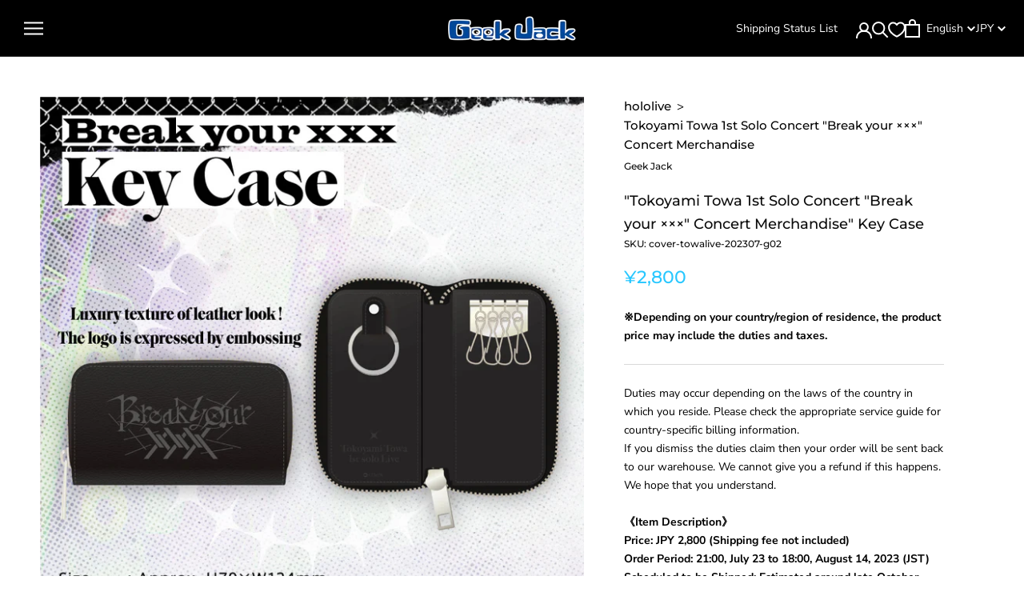

--- FILE ---
content_type: text/html; charset=utf-8
request_url: https://shop.geekjack.net/collections/break-your-xxx-1st/products/tokoyami-towa-1st-solo-concert-break-your-concert-merchandise-tote-bag
body_size: 67058
content:
<!doctype html>

<html class="no-js" lang="en">
  <head>
    
    <script type="application/vnd.locksmith+json" data-locksmith>{"version":"v245","locked":false,"initialized":true,"scope":"product","access_granted":true,"access_denied":false,"requires_customer":false,"manual_lock":false,"remote_lock":false,"has_timeout":false,"remote_rendered":null,"hide_resource":false,"hide_links_to_resource":false,"transparent":true,"locks":{"all":[],"opened":[]},"keys":[],"keys_signature":"4884591f03ec97df9d6cf14f40dc879acf2a6ab3457b70553bd928a9af02acdf","state":{"template":"product.cart-button-hidden-default","theme":154088571126,"product":"tokoyami-towa-1st-solo-concert-break-your-concert-merchandise-tote-bag","collection":"break-your-xxx-1st","page":null,"blog":null,"article":null,"app":null},"now":1764459937,"path":"\/collections\/break-your-xxx-1st\/products\/tokoyami-towa-1st-solo-concert-break-your-concert-merchandise-tote-bag","locale_root_url":"\/","canonical_url":"https:\/\/shop.geekjack.net\/products\/tokoyami-towa-1st-solo-concert-break-your-concert-merchandise-tote-bag","customer_id":null,"customer_id_signature":"4884591f03ec97df9d6cf14f40dc879acf2a6ab3457b70553bd928a9af02acdf","cart":null}</script><script data-locksmith>!function(){var require=undefined,reqwest=function(){function succeed(e){var t=protocolRe.exec(e.url);return t=t&&t[1]||context.location.protocol,httpsRe.test(t)?twoHundo.test(e.request.status):!!e.request.response}function handleReadyState(e,t,n){return function(){return e._aborted?n(e.request):e._timedOut?n(e.request,"Request is aborted: timeout"):void(e.request&&4==e.request[readyState]&&(e.request.onreadystatechange=noop,succeed(e)?t(e.request):n(e.request)))}}function setHeaders(e,t){var n,s=t.headers||{};s.Accept=s.Accept||defaultHeaders.accept[t.type]||defaultHeaders.accept["*"];var r="undefined"!=typeof FormData&&t.data instanceof FormData;for(n in!t.crossOrigin&&!s[requestedWith]&&(s[requestedWith]=defaultHeaders.requestedWith),!s[contentType]&&!r&&(s[contentType]=t.contentType||defaultHeaders.contentType),s)s.hasOwnProperty(n)&&"setRequestHeader"in e&&e.setRequestHeader(n,s[n])}function setCredentials(e,t){"undefined"!=typeof t.withCredentials&&"undefined"!=typeof e.withCredentials&&(e.withCredentials=!!t.withCredentials)}function generalCallback(e){lastValue=e}function urlappend(e,t){return e+(/[?]/.test(e)?"&":"?")+t}function handleJsonp(e,t,n,s){var r=uniqid++,a=e.jsonpCallback||"callback",o=e.jsonpCallbackName||reqwest.getcallbackPrefix(r),i=new RegExp("((^|[?]|&)"+a+")=([^&]+)"),l=s.match(i),c=doc.createElement("script"),u=0,d=-1!==navigator.userAgent.indexOf("MSIE 10.0");return l?"?"===l[3]?s=s.replace(i,"$1="+o):o=l[3]:s=urlappend(s,a+"="+o),context[o]=generalCallback,c.type="text/javascript",c.src=s,c.async=!0,"undefined"!=typeof c.onreadystatechange&&!d&&(c.htmlFor=c.id="_reqwest_"+r),c.onload=c.onreadystatechange=function(){if(c[readyState]&&"complete"!==c[readyState]&&"loaded"!==c[readyState]||u)return!1;c.onload=c.onreadystatechange=null,c.onclick&&c.onclick(),t(lastValue),lastValue=undefined,head.removeChild(c),u=1},head.appendChild(c),{abort:function(){c.onload=c.onreadystatechange=null,n({},"Request is aborted: timeout",{}),lastValue=undefined,head.removeChild(c),u=1}}}function getRequest(e,t){var n,s=this.o,r=(s.method||"GET").toUpperCase(),a="string"==typeof s?s:s.url,o=!1!==s.processData&&s.data&&"string"!=typeof s.data?reqwest.toQueryString(s.data):s.data||null,i=!1;return("jsonp"==s.type||"GET"==r)&&o&&(a=urlappend(a,o),o=null),"jsonp"==s.type?handleJsonp(s,e,t,a):((n=s.xhr&&s.xhr(s)||xhr(s)).open(r,a,!1!==s.async),setHeaders(n,s),setCredentials(n,s),context[xDomainRequest]&&n instanceof context[xDomainRequest]?(n.onload=e,n.onerror=t,n.onprogress=function(){},i=!0):n.onreadystatechange=handleReadyState(this,e,t),s.before&&s.before(n),i?setTimeout(function(){n.send(o)},200):n.send(o),n)}function Reqwest(e,t){this.o=e,this.fn=t,init.apply(this,arguments)}function setType(e){return null===e?undefined:e.match("json")?"json":e.match("javascript")?"js":e.match("text")?"html":e.match("xml")?"xml":void 0}function init(o,fn){function complete(e){for(o.timeout&&clearTimeout(self.timeout),self.timeout=null;0<self._completeHandlers.length;)self._completeHandlers.shift()(e)}function success(resp){var type=o.type||resp&&setType(resp.getResponseHeader("Content-Type"));resp="jsonp"!==type?self.request:resp;var filteredResponse=globalSetupOptions.dataFilter(resp.responseText,type),r=filteredResponse;try{resp.responseText=r}catch(e){}if(r)switch(type){case"json":try{resp=context.JSON?context.JSON.parse(r):eval("("+r+")")}catch(err){return error(resp,"Could not parse JSON in response",err)}break;case"js":resp=eval(r);break;case"html":resp=r;break;case"xml":resp=resp.responseXML&&resp.responseXML.parseError&&resp.responseXML.parseError.errorCode&&resp.responseXML.parseError.reason?null:resp.responseXML}for(self._responseArgs.resp=resp,self._fulfilled=!0,fn(resp),self._successHandler(resp);0<self._fulfillmentHandlers.length;)resp=self._fulfillmentHandlers.shift()(resp);complete(resp)}function timedOut(){self._timedOut=!0,self.request.abort()}function error(e,t,n){for(e=self.request,self._responseArgs.resp=e,self._responseArgs.msg=t,self._responseArgs.t=n,self._erred=!0;0<self._errorHandlers.length;)self._errorHandlers.shift()(e,t,n);complete(e)}this.url="string"==typeof o?o:o.url,this.timeout=null,this._fulfilled=!1,this._successHandler=function(){},this._fulfillmentHandlers=[],this._errorHandlers=[],this._completeHandlers=[],this._erred=!1,this._responseArgs={};var self=this;fn=fn||function(){},o.timeout&&(this.timeout=setTimeout(function(){timedOut()},o.timeout)),o.success&&(this._successHandler=function(){o.success.apply(o,arguments)}),o.error&&this._errorHandlers.push(function(){o.error.apply(o,arguments)}),o.complete&&this._completeHandlers.push(function(){o.complete.apply(o,arguments)}),this.request=getRequest.call(this,success,error)}function reqwest(e,t){return new Reqwest(e,t)}function normalize(e){return e?e.replace(/\r?\n/g,"\r\n"):""}function serial(e,t){var n,s,r,a,o=e.name,i=e.tagName.toLowerCase(),l=function(e){e&&!e.disabled&&t(o,normalize(e.attributes.value&&e.attributes.value.specified?e.value:e.text))};if(!e.disabled&&o)switch(i){case"input":/reset|button|image|file/i.test(e.type)||(n=/checkbox/i.test(e.type),s=/radio/i.test(e.type),r=e.value,(!n&&!s||e.checked)&&t(o,normalize(n&&""===r?"on":r)));break;case"textarea":t(o,normalize(e.value));break;case"select":if("select-one"===e.type.toLowerCase())l(0<=e.selectedIndex?e.options[e.selectedIndex]:null);else for(a=0;e.length&&a<e.length;a++)e.options[a].selected&&l(e.options[a])}}function eachFormElement(){var e,t,a=this,n=function(e,t){var n,s,r;for(n=0;n<t.length;n++)for(r=e[byTag](t[n]),s=0;s<r.length;s++)serial(r[s],a)};for(t=0;t<arguments.length;t++)e=arguments[t],/input|select|textarea/i.test(e.tagName)&&serial(e,a),n(e,["input","select","textarea"])}function serializeQueryString(){return reqwest.toQueryString(reqwest.serializeArray.apply(null,arguments))}function serializeHash(){var n={};return eachFormElement.apply(function(e,t){e in n?(n[e]&&!isArray(n[e])&&(n[e]=[n[e]]),n[e].push(t)):n[e]=t},arguments),n}function buildParams(e,t,n,s){var r,a,o,i=/\[\]$/;if(isArray(t))for(a=0;t&&a<t.length;a++)o=t[a],n||i.test(e)?s(e,o):buildParams(e+"["+("object"==typeof o?a:"")+"]",o,n,s);else if(t&&"[object Object]"===t.toString())for(r in t)buildParams(e+"["+r+"]",t[r],n,s);else s(e,t)}var context=this,XHR2;if("window"in context)var doc=document,byTag="getElementsByTagName",head=doc[byTag]("head")[0];else try{XHR2=require("xhr2")}catch(ex){throw new Error("Peer dependency `xhr2` required! Please npm install xhr2")}var httpsRe=/^http/,protocolRe=/(^\w+):\/\//,twoHundo=/^(20\d|1223)$/,readyState="readyState",contentType="Content-Type",requestedWith="X-Requested-With",uniqid=0,callbackPrefix="reqwest_"+ +new Date,lastValue,xmlHttpRequest="XMLHttpRequest",xDomainRequest="XDomainRequest",noop=function(){},isArray="function"==typeof Array.isArray?Array.isArray:function(e){return e instanceof Array},defaultHeaders={contentType:"application/x-www-form-urlencoded",requestedWith:xmlHttpRequest,accept:{"*":"text/javascript, text/html, application/xml, text/xml, */*",xml:"application/xml, text/xml",html:"text/html",text:"text/plain",json:"application/json, text/javascript",js:"application/javascript, text/javascript"}},xhr=function(e){if(!0!==e.crossOrigin)return context[xmlHttpRequest]?new XMLHttpRequest:XHR2?new XHR2:new ActiveXObject("Microsoft.XMLHTTP");var t=context[xmlHttpRequest]?new XMLHttpRequest:null;if(t&&"withCredentials"in t)return t;if(context[xDomainRequest])return new XDomainRequest;throw new Error("Browser does not support cross-origin requests")},globalSetupOptions={dataFilter:function(e){return e}};return Reqwest.prototype={abort:function(){this._aborted=!0,this.request.abort()},retry:function(){init.call(this,this.o,this.fn)},then:function(e,t){return e=e||function(){},t=t||function(){},this._fulfilled?this._responseArgs.resp=e(this._responseArgs.resp):this._erred?t(this._responseArgs.resp,this._responseArgs.msg,this._responseArgs.t):(this._fulfillmentHandlers.push(e),this._errorHandlers.push(t)),this},always:function(e){return this._fulfilled||this._erred?e(this._responseArgs.resp):this._completeHandlers.push(e),this},fail:function(e){return this._erred?e(this._responseArgs.resp,this._responseArgs.msg,this._responseArgs.t):this._errorHandlers.push(e),this},"catch":function(e){return this.fail(e)}},reqwest.serializeArray=function(){var n=[];return eachFormElement.apply(function(e,t){n.push({name:e,value:t})},arguments),n},reqwest.serialize=function(){if(0===arguments.length)return"";var e,t=Array.prototype.slice.call(arguments,0);return(e=t.pop())&&e.nodeType&&t.push(e)&&(e=null),e&&(e=e.type),("map"==e?serializeHash:"array"==e?reqwest.serializeArray:serializeQueryString).apply(null,t)},reqwest.toQueryString=function(e,t){var n,s,r=t||!1,a=[],o=encodeURIComponent,i=function(e,t){t="function"==typeof t?t():null==t?"":t,a[a.length]=o(e)+"="+o(t)};if(isArray(e))for(s=0;e&&s<e.length;s++)i(e[s].name,e[s].value);else for(n in e)e.hasOwnProperty(n)&&buildParams(n,e[n],r,i);return a.join("&").replace(/%20/g,"+")},reqwest.getcallbackPrefix=function(){return callbackPrefix},reqwest.compat=function(e,t){return e&&(e.type&&(e.method=e.type)&&delete e.type,e.dataType&&(e.type=e.dataType),e.jsonpCallback&&(e.jsonpCallbackName=e.jsonpCallback)&&delete e.jsonpCallback,e.jsonp&&(e.jsonpCallback=e.jsonp)),new Reqwest(e,t)},reqwest.ajaxSetup=function(e){for(var t in e=e||{})globalSetupOptions[t]=e[t]},reqwest}();
/*!
  * Reqwest! A general purpose XHR connection manager
  * license MIT (c) Dustin Diaz 2015
  * https://github.com/ded/reqwest
  */!function(){var o=window.Locksmith={},e=document.querySelector('script[type="application/vnd.locksmith+json"]'),n=e&&e.innerHTML;if(o.state={},o.util={},o.loading=!1,n)try{o.state=JSON.parse(n)}catch(u){}if(document.addEventListener&&document.querySelector){var s,r,a,t=[76,79,67,75,83,77,73,84,72,49,49],i=function(){r=t.slice(0)},l="style",c=function(e){e&&27!==e.keyCode&&"click"!==e.type||(document.removeEventListener("keydown",c),document.removeEventListener("click",c),s&&document.body.removeChild(s),s=null)};i(),document.addEventListener("keyup",function(e){if(e.keyCode===r[0]){if(clearTimeout(a),r.shift(),0<r.length)return void(a=setTimeout(i,1e3));i(),c(),(s=document.createElement("div"))[l].width="50%",s[l].maxWidth="1000px",s[l].height="85%",s[l].border="1px rgba(0, 0, 0, 0.2) solid",s[l].background="rgba(255, 255, 255, 0.99)",s[l].borderRadius="4px",s[l].position="fixed",s[l].top="50%",s[l].left="50%",s[l].transform="translateY(-50%) translateX(-50%)",s[l].boxShadow="0 2px 5px rgba(0, 0, 0, 0.3), 0 0 100vh 100vw rgba(0, 0, 0, 0.5)",s[l].zIndex="2147483645";var t=document.createElement("textarea");t.value=JSON.stringify(JSON.parse(n),null,2),t[l].border="none",t[l].display="block",t[l].boxSizing="border-box",t[l].width="100%",t[l].height="100%",t[l].background="transparent",t[l].padding="22px",t[l].fontFamily="monospace",t[l].fontSize="14px",t[l].color="#333",t[l].resize="none",t[l].outline="none",t.readOnly=!0,s.appendChild(t),document.body.appendChild(s),t.addEventListener("click",function(e){e.stopImmediatePropagation()}),t.select(),document.addEventListener("keydown",c),document.addEventListener("click",c)}})}o.isEmbedded=-1!==window.location.search.indexOf("_ab=0&_fd=0&_sc=1"),o.path=o.state.path||window.location.pathname,o.basePath=o.state.locale_root_url.concat("/apps/locksmith").replace(/^\/\//,"/"),o.reloading=!1,o.util.console=window.console||{log:function(){},error:function(){}},o.util.makeUrl=function(e,t){var n,s=o.basePath+e,r=[],a=o.cache();for(n in a)r.push(n+"="+encodeURIComponent(a[n]));for(n in t)r.push(n+"="+encodeURIComponent(t[n]));return o.state.customer_id&&(r.push("customer_id="+encodeURIComponent(o.state.customer_id)),r.push("customer_id_signature="+encodeURIComponent(o.state.customer_id_signature))),s+=(-1===s.indexOf("?")?"?":"&")+r.join("&")},o._initializeCallbacks=[],o.on=function(e,t){if("initialize"!==e)throw'Locksmith.on() currently only supports the "initialize" event';o._initializeCallbacks.push(t)},o.initializeSession=function(e){if(!o.isEmbedded){var t=!1,n=!0,s=!0;(e=e||{}).silent&&(s=n=!(t=!0)),o.ping({silent:t,spinner:n,reload:s,callback:function(){o._initializeCallbacks.forEach(function(e){e()})}})}},o.cache=function(e){var t={};try{var n=function r(e){return(document.cookie.match("(^|; )"+e+"=([^;]*)")||0)[2]};t=JSON.parse(decodeURIComponent(n("locksmith-params")||"{}"))}catch(u){}if(e){for(var s in e)t[s]=e[s];document.cookie="locksmith-params=; expires=Thu, 01 Jan 1970 00:00:00 GMT; path=/",document.cookie="locksmith-params="+encodeURIComponent(JSON.stringify(t))+"; path=/"}return t},o.cache.cart=o.state.cart,o.cache.cartLastSaved=null,o.params=o.cache(),o.util.reload=function(){o.reloading=!0;try{window.location.href=window.location.href.replace(/#.*/,"")}catch(u){o.util.console.error("Preferred reload method failed",u),window.location.reload()}},o.cache.saveCart=function(e){if(!o.cache.cart||o.cache.cart===o.cache.cartLastSaved)return e?e():null;var t=o.cache.cartLastSaved;o.cache.cartLastSaved=o.cache.cart,reqwest({url:"/cart/update.json",method:"post",type:"json",data:{attributes:{locksmith:o.cache.cart}},complete:e,error:function(e){if(o.cache.cartLastSaved=t,!o.reloading)throw e}})},o.util.spinnerHTML='<style>body{background:#FFF}@keyframes spin{from{transform:rotate(0deg)}to{transform:rotate(360deg)}}#loading{display:flex;width:100%;height:50vh;color:#777;align-items:center;justify-content:center}#loading .spinner{display:block;animation:spin 600ms linear infinite;position:relative;width:50px;height:50px}#loading .spinner-ring{stroke:currentColor;stroke-dasharray:100%;stroke-width:2px;stroke-linecap:round;fill:none}</style><div id="loading"><div class="spinner"><svg width="100%" height="100%"><svg preserveAspectRatio="xMinYMin"><circle class="spinner-ring" cx="50%" cy="50%" r="45%"></circle></svg></svg></div></div>',o.util.clobberBody=function(e){document.body.innerHTML=e},o.util.clobberDocument=function(e){e.responseText&&(e=e.responseText),document.documentElement&&document.removeChild(document.documentElement);var t=document.open("text/html","replace");t.writeln(e),t.close(),setTimeout(function(){var e=t.querySelector("[autofocus]");e&&e.focus()},100)},o.util.serializeForm=function(e){if(e&&"FORM"===e.nodeName){var t,n,s={};for(t=e.elements.length-1;0<=t;t-=1)if(""!==e.elements[t].name)switch(e.elements[t].nodeName){case"INPUT":switch(e.elements[t].type){default:case"text":case"hidden":case"password":case"button":case"reset":case"submit":s[e.elements[t].name]=e.elements[t].value;break;case"checkbox":case"radio":e.elements[t].checked&&(s[e.elements[t].name]=e.elements[t].value);break;case"file":}break;case"TEXTAREA":s[e.elements[t].name]=e.elements[t].value;break;case"SELECT":switch(e.elements[t].type){case"select-one":s[e.elements[t].name]=e.elements[t].value;break;case"select-multiple":for(n=e.elements[t].options.length-1;0<=n;n-=1)e.elements[t].options[n].selected&&(s[e.elements[t].name]=e.elements[t].options[n].value)}break;case"BUTTON":switch(e.elements[t].type){case"reset":case"submit":case"button":s[e.elements[t].name]=e.elements[t].value}}return s}},o.util.on=function(e,a,o,t){t=t||document;var i="locksmith-"+e+a,n=function(e){var t=e.target,n=e.target.parentElement,s=t.className.baseVal||t.className||"",r=n.className.baseVal||n.className||"";("string"==typeof s&&-1!==s.split(/\s+/).indexOf(a)||"string"==typeof r&&-1!==r.split(/\s+/).indexOf(a))&&!e[i]&&(e[i]=!0,o(e))};t.attachEvent?t.attachEvent(e,n):t.addEventListener(e,n,!1)},o.util.enableActions=function(e){o.util.on("click","locksmith-action",function(e){e.preventDefault();var t=e.target;t.dataset.confirmWith&&!confirm(t.dataset.confirmWith)||(t.disabled=!0,t.innerText=t.dataset.disableWith,o.post("/action",t.dataset.locksmithParams,{spinner:!1,type:"text",success:function(e){(e=JSON.parse(e.responseText)).message&&alert(e.message),o.util.reload()}}))},e)},o.util.inject=function(e,t){var n=["data","locksmith","append"];if(-1!==t.indexOf(n.join("-"))){var s=document.createElement("div");s.innerHTML=t,e.appendChild(s)}else e.innerHTML=t;var r,a,o=e.querySelectorAll("script");for(a=0;a<o.length;++a){r=o[a];var i=document.createElement("script");if(r.type&&(i.type=r.type),r.src)i.src=r.src;else{var l=document.createTextNode(r.innerHTML);i.appendChild(l)}e.appendChild(i)}var c=e.querySelector("[autofocus]");c&&c.focus()},o.post=function(e,t,n){!1!==(n=n||{}).spinner&&o.util.clobberBody(o.util.spinnerHTML);var s={};n.container===document?(s.layout=1,n.success=function(e){document.getElementById(n.container);o.util.clobberDocument(e)}):n.container&&(s.layout=0,n.success=function(e){var t=document.getElementById(n.container);o.util.inject(t,e),t.id===t.firstChild.id&&t.parentElement.replaceChild(t.firstChild,t)}),n.form_type&&(t.form_type=n.form_type),n.include_layout_classes!==undefined&&(t.include_layout_classes=n.include_layout_classes),n.lock_id!==undefined&&(t.lock_id=n.lock_id),o.loading=!0;var r=o.util.makeUrl(e,s);reqwest({url:r,method:"post",type:n.type||"html",data:t,complete:function(){o.loading=!1},error:function(e){if(!o.reloading)if("dashboard.weglot.com"!==window.location.host){if(!n.silent)throw alert("Something went wrong! Please refresh and try again."),e;console.error(e)}else console.error(e)},success:n.success||o.util.clobberDocument})},o.postResource=function(e,t){e.path=o.path,e.search=window.location.search,e.state=o.state,e.passcode&&(e.passcode=e.passcode.trim()),e.email&&(e.email=e.email.trim()),e.state.cart=o.cache.cart,e.locksmith_json=o.jsonTag,e.locksmith_json_signature=o.jsonTagSignature,o.post("/resource",e,t)},o.ping=function(e){if(!o.isEmbedded){e=e||{};var t=function(){e.reload?o.util.reload():"function"==typeof e.callback&&e.callback()};o.post("/ping",{path:o.path,search:window.location.search,state:o.state},{spinner:!!e.spinner,silent:"undefined"==typeof e.silent||e.silent,type:"text",success:function(e){(e=JSON.parse(e.responseText)).messages&&0<e.messages.length&&o.showMessages(e.messages),e.cart&&o.cache.cart!==e.cart?(o.cache.cart=e.cart,o.cache.saveCart(function(){t(),e.cart&&e.cart.match(/^.+:/)&&o.util.reload()})):t()}})}},o.timeoutMonitor=function(){var e=o.cache.cart;o.ping({callback:function(){e!==o.cache.cart||setTimeout(function(){o.timeoutMonitor()},6e4)}})},o.showMessages=function(e){var t=document.createElement("div");t.style.position="fixed",t.style.left=0,t.style.right=0,t.style.bottom="-50px",t.style.opacity=0,t.style.background="#191919",t.style.color="#ddd",t.style.transition="bottom 0.2s, opacity 0.2s",t.style.zIndex=999999,t.innerHTML="        <style>          .locksmith-ab .locksmith-b { display: none; }          .locksmith-ab.toggled .locksmith-b { display: flex; }          .locksmith-ab.toggled .locksmith-a { display: none; }          .locksmith-flex { display: flex; flex-wrap: wrap; justify-content: space-between; align-items: center; padding: 10px 20px; }          .locksmith-message + .locksmith-message { border-top: 1px #555 solid; }          .locksmith-message a { color: inherit; font-weight: bold; }          .locksmith-message a:hover { color: inherit; opacity: 0.8; }          a.locksmith-ab-toggle { font-weight: inherit; text-decoration: underline; }          .locksmith-text { flex-grow: 1; }          .locksmith-cta { flex-grow: 0; text-align: right; }          .locksmith-cta button { transform: scale(0.8); transform-origin: left; }          .locksmith-cta > * { display: block; }          .locksmith-cta > * + * { margin-top: 10px; }          .locksmith-message a.locksmith-close { flex-grow: 0; text-decoration: none; margin-left: 15px; font-size: 30px; font-family: monospace; display: block; padding: 2px 10px; }                    @media screen and (max-width: 600px) {            .locksmith-wide-only { display: none !important; }            .locksmith-flex { padding: 0 15px; }            .locksmith-flex > * { margin-top: 5px; margin-bottom: 5px; }            .locksmith-cta { text-align: left; }          }                    @media screen and (min-width: 601px) {            .locksmith-narrow-only { display: none !important; }          }        </style>      "+e.map(function(e){return'<div class="locksmith-message">'+e+"</div>"}).join(""),document.body.appendChild(t),document.body.style.position="relative",document.body.parentElement.style.paddingBottom=t.offsetHeight+"px",setTimeout(function(){t.style.bottom=0,t.style.opacity=1},50),o.util.on("click","locksmith-ab-toggle",function(e){e.preventDefault();for(var t=e.target.parentElement;-1===t.className.split(" ").indexOf("locksmith-ab");)t=t.parentElement;-1!==t.className.split(" ").indexOf("toggled")?t.className=t.className.replace("toggled",""):t.className=t.className+" toggled"}),o.util.enableActions(t)}}()}();</script>
      <script data-locksmith>Locksmith.cache.cart=null</script>

  <script data-locksmith>Locksmith.jsonTag="{\"version\":\"v245\",\"locked\":false,\"initialized\":true,\"scope\":\"product\",\"access_granted\":true,\"access_denied\":false,\"requires_customer\":false,\"manual_lock\":false,\"remote_lock\":false,\"has_timeout\":false,\"remote_rendered\":null,\"hide_resource\":false,\"hide_links_to_resource\":false,\"transparent\":true,\"locks\":{\"all\":[],\"opened\":[]},\"keys\":[],\"keys_signature\":\"4884591f03ec97df9d6cf14f40dc879acf2a6ab3457b70553bd928a9af02acdf\",\"state\":{\"template\":\"product.cart-button-hidden-default\",\"theme\":154088571126,\"product\":\"tokoyami-towa-1st-solo-concert-break-your-concert-merchandise-tote-bag\",\"collection\":\"break-your-xxx-1st\",\"page\":null,\"blog\":null,\"article\":null,\"app\":null},\"now\":1764459937,\"path\":\"\\\/collections\\\/break-your-xxx-1st\\\/products\\\/tokoyami-towa-1st-solo-concert-break-your-concert-merchandise-tote-bag\",\"locale_root_url\":\"\\\/\",\"canonical_url\":\"https:\\\/\\\/shop.geekjack.net\\\/products\\\/tokoyami-towa-1st-solo-concert-break-your-concert-merchandise-tote-bag\",\"customer_id\":null,\"customer_id_signature\":\"4884591f03ec97df9d6cf14f40dc879acf2a6ab3457b70553bd928a9af02acdf\",\"cart\":null}";Locksmith.jsonTagSignature="8ecaa6ef9abc473e5e3d69e65836e119e19cc06147a22cce1a21f0d4126c8ff3"</script>

    <!-- Google Tag Manager -->
<script>(function(w,d,s,l,i){w[l]=w[l]||[];w[l].push({'gtm.start':
new Date().getTime(),event:'gtm.js'});var f=d.getElementsByTagName(s)[0],
j=d.createElement(s),dl=l!='dataLayer'?'&l='+l:'';j.async=true;j.src=
'https://www.googletagmanager.com/gtm.js?id='+i+dl;f.parentNode.insertBefore(j,f);
})(window,document,'script','dataLayer','GTM-TK26D47H');</script>
<!-- End Google Tag Manager -->
    
    <meta charset="utf-8"> 
    <meta http-equiv="X-UA-Compatible" content="IE=edge,chrome=1">
    <meta name="viewport" content="width=device-width, initial-scale=1.0, height=device-height, minimum-scale=1.0, maximum-scale=1.0">
    <meta name="theme-color" content="">

    
    <title>
      &quot;Tokoyami Towa 1st Solo Concert &quot;Break your ×××&quot; Concert Merchandise&quot;  &ndash; Geek Jack
    </title><meta name="description" content="Duties may occur depending on the laws of the country in which you reside. Please check the appropriate service guide for country-specific billing information.If you dismiss the duties claim then your order will be sent back to our warehouse. We cannot give you a refund if this happens.We hope that you understand.《Item">
<link rel="canonical" href="https://shop.geekjack.net/products/tokoyami-towa-1st-solo-concert-break-your-concert-merchandise-tote-bag">

 
  <link rel="apple-touch-icon" href="//shop.geekjack.net/cdn/shop/files/U3AAixgJza8kjYS_180x.jpg?v=1690038540" sizes="180x180">



  <link rel="icon" type="image/png" href="//shop.geekjack.net/cdn/shop/files/U3AAixgJza8kjYS_192x.jpg?v=1690038540" sizes="192x192">

<link rel="shortcut icon" href="//shop.geekjack.net/cdn/shop/files/Frame_2_96x.png?v=1689662430" type="image/png"><meta property="og:type" content="product">
<meta property="og:title" content="&quot;Tokoyami Towa 1st Solo Concert &quot;Break your ×××&quot; Concert Merchandise&quot; Key Case">
<meta property="og:image" content="http://shop.geekjack.net/cdn/shop/files/U3AAixgJza8kjYS.jpg?v=1690038540">
<meta property="og:image:secure_url" content="https://shop.geekjack.net/cdn/shop/files/U3AAixgJza8kjYS.jpg?v=1690038540">
<meta property="og:image:width" content="800">
    <meta property="og:image:height" content="800"><meta property="product:price:amount" content="2,800">
  <meta property="product:price:currency" content="JPY"><meta property="og:description" content="Duties may occur depending on the laws of the country in which you reside. Please check the appropriate service guide for country-specific billing information.If you dismiss the duties claim then your order will be sent back to our warehouse. We cannot give you a refund if this happens.We hope that you understand.《Item">
<meta property="og:url" content="https://shop.geekjack.net/products/tokoyami-towa-1st-solo-concert-break-your-concert-merchandise-tote-bag">
<meta property="og:site_name" content="Geek Jack"><meta name="twitter:card" content="summary_large_image"><meta name="twitter:title" content="&quot;Tokoyami Towa 1st Solo Concert &quot;Break your ×××&quot; Concert Merchandise&quot; Key Case">
<meta name="twitter:description" content="Duties may occur depending on the laws of the country in which you reside. Please check the appropriate service guide for country-specific billing information.If you dismiss the duties claim then your order will be sent back to our warehouse. We cannot give you a refund if this happens.We hope that you understand.《Item Description》Price: JPY 2,800 (Shipping fee not included)Order Period: 21:00, July 23 to 18:00, August 14, 2023 (JST)Scheduled to be Shipped: Estimated around late October 2023 to late November 2023.・Key Case　Size: Approx. H70×W124mm　Material: PU, IronThe merchandise sales for Tokoyami Towa&#39;s 1st solo concert, &quot;Break your ×××&quot;, to be held on October 13th, 2023.◆Concert Websitehttps://towa1stlive.hololivepro.com/*Once your deposit has been confirmed, you will not be able to request a refund.Please check &quot;Notation based on the Specified Commercial Transaction Act&quot; for more details.*If you combine your order with other products, your order will be shipped once">
<meta name="twitter:image" content="https://shop.geekjack.net/cdn/shop/files/U3AAixgJza8kjYS_600x600_crop_center.jpg?v=1690038540">

    <style>
  @font-face {
  font-family: Montserrat;
  font-weight: 500;
  font-style: normal;
  font-display: fallback;
  src: url("//shop.geekjack.net/cdn/fonts/montserrat/montserrat_n5.07ef3781d9c78c8b93c98419da7ad4fbeebb6635.woff2") format("woff2"),
       url("//shop.geekjack.net/cdn/fonts/montserrat/montserrat_n5.adf9b4bd8b0e4f55a0b203cdd84512667e0d5e4d.woff") format("woff");
}

  @font-face {
  font-family: "Nunito Sans";
  font-weight: 400;
  font-style: normal;
  font-display: fallback;
  src: url("//shop.geekjack.net/cdn/fonts/nunito_sans/nunitosans_n4.0276fe080df0ca4e6a22d9cb55aed3ed5ba6b1da.woff2") format("woff2"),
       url("//shop.geekjack.net/cdn/fonts/nunito_sans/nunitosans_n4.b4964bee2f5e7fd9c3826447e73afe2baad607b7.woff") format("woff");
}


  @font-face {
  font-family: "Nunito Sans";
  font-weight: 700;
  font-style: normal;
  font-display: fallback;
  src: url("//shop.geekjack.net/cdn/fonts/nunito_sans/nunitosans_n7.25d963ed46da26098ebeab731e90d8802d989fa5.woff2") format("woff2"),
       url("//shop.geekjack.net/cdn/fonts/nunito_sans/nunitosans_n7.d32e3219b3d2ec82285d3027bd673efc61a996c8.woff") format("woff");
}

  @font-face {
  font-family: "Nunito Sans";
  font-weight: 400;
  font-style: italic;
  font-display: fallback;
  src: url("//shop.geekjack.net/cdn/fonts/nunito_sans/nunitosans_i4.6e408730afac1484cf297c30b0e67c86d17fc586.woff2") format("woff2"),
       url("//shop.geekjack.net/cdn/fonts/nunito_sans/nunitosans_i4.c9b6dcbfa43622b39a5990002775a8381942ae38.woff") format("woff");
}

  @font-face {
  font-family: "Nunito Sans";
  font-weight: 700;
  font-style: italic;
  font-display: fallback;
  src: url("//shop.geekjack.net/cdn/fonts/nunito_sans/nunitosans_i7.8c1124729eec046a321e2424b2acf328c2c12139.woff2") format("woff2"),
       url("//shop.geekjack.net/cdn/fonts/nunito_sans/nunitosans_i7.af4cda04357273e0996d21184432bcb14651a64d.woff") format("woff");
}


  :root {
    --heading-font-family : Montserrat, sans-serif;
    --heading-font-weight : 500;
    --heading-font-style  : normal;

    --text-font-family : "Nunito Sans", sans-serif;
    --text-font-weight : 400;
    --text-font-style  : normal;

    --base-text-font-size   : 14px;
    --default-text-font-size: 14px;--background          : #ffffff;
    --background-rgb      : 255, 255, 255;
    --light-background    : #ffffff;
    --light-background-rgb: 255, 255, 255;
    --heading-color       : #0b0b0b;
    --text-color          : #000000;
    --text-color-rgb      : 0, 0, 0;
    --text-color-light    : #27c7ff;
    --text-color-light-rgb: 39, 199, 255;
    --link-color          : #6a6a6a;
    --link-color-rgb      : 106, 106, 106;
    --border-color        : #d9d9d9;
    --border-color-rgb    : 217, 217, 217;

    --button-background    : #1c1b1b;
    --button-background-rgb: 28, 27, 27;
    --button-text-color    : #ffffff;

    --header-background       : #000000;
    --header-heading-color    : #ffffff;
    --header-light-text-color : #ffffff;
    --header-border-color     : #262626;

    --footer-background    : #1c1b1b;
    --footer-text-color    : #ffffff;
    --footer-heading-color : #a9a9a9;
    --footer-border-color  : #3e3d3d;

    --navigation-background      : #1c1b1b;
    --navigation-background-rgb  : 28, 27, 27;
    --navigation-text-color      : #ffffff;
    --navigation-text-color-light: rgba(255, 255, 255, 0.5);
    --navigation-border-color    : rgba(255, 255, 255, 0.25);

    --newsletter-popup-background     : #1c1b1b;
    --newsletter-popup-text-color     : #ffffff;
    --newsletter-popup-text-color-rgb : 255, 255, 255;

    --secondary-elements-background       : #1c1b1b;
    --secondary-elements-background-rgb   : 28, 27, 27;
    --secondary-elements-text-color       : #ffffff;
    --secondary-elements-text-color-light : rgba(255, 255, 255, 0.5);
    --secondary-elements-border-color     : rgba(255, 255, 255, 0.25);

    --product-sale-price-color    : #f94c43;
    --product-sale-price-color-rgb: 249, 76, 67;

    /* Products */

    --horizontal-spacing-four-products-per-row: 60px;
        --horizontal-spacing-two-products-per-row : 60px;

    --vertical-spacing-four-products-per-row: 60px;
        --vertical-spacing-two-products-per-row : 75px;

    /* Animation */
    --drawer-transition-timing: cubic-bezier(0.645, 0.045, 0.355, 1);
    --header-base-height: 80px; /* We set a default for browsers that do not support CSS variables */

    /* Cursors */
    --cursor-zoom-in-svg    : url(//shop.geekjack.net/cdn/shop/t/165/assets/cursor-zoom-in.svg?v=165848003030300324811761619919);
    --cursor-zoom-in-2x-svg : url(//shop.geekjack.net/cdn/shop/t/165/assets/cursor-zoom-in-2x.svg?v=22339305349057778041761619919);
  }
</style>

<script>
  // IE11 does not have support for CSS variables, so we have to polyfill them
  if (!(((window || {}).CSS || {}).supports && window.CSS.supports('(--a: 0)'))) {
    const script = document.createElement('script');
    script.type = 'text/javascript';
    script.src = 'https://cdn.jsdelivr.net/npm/css-vars-ponyfill@2';
    script.onload = function() {
      cssVars({});
    };

    document.getElementsByTagName('head')[0].appendChild(script);
  }
</script>

    <script>window.performance && window.performance.mark && window.performance.mark('shopify.content_for_header.start');</script><meta name="google-site-verification" content="85gJifKcfyXxfOSPnSVbYHkdTdOjX95Cq2vbx9H6Jtg">
<meta id="shopify-digital-wallet" name="shopify-digital-wallet" content="/52595851443/digital_wallets/dialog">
<meta name="shopify-checkout-api-token" content="96124a52f869299b51f4f977ec5e7235">
<meta id="in-context-paypal-metadata" data-shop-id="52595851443" data-venmo-supported="false" data-environment="production" data-locale="en_US" data-paypal-v4="true" data-currency="JPY">
<link rel="alternate" hreflang="x-default" href="https://shop.geekjack.net/products/tokoyami-towa-1st-solo-concert-break-your-concert-merchandise-tote-bag">
<link rel="alternate" hreflang="en-JP" href="https://shop.geekjack.net/products/tokoyami-towa-1st-solo-concert-break-your-concert-merchandise-tote-bag">
<link rel="alternate" hreflang="zh-Hans-JP" href="https://shop.geekjack.net/zh/products/tokoyami-towa-1st-solo-concert-break-your-concert-merchandise-tote-bag">
<link rel="alternate" type="application/json+oembed" href="https://shop.geekjack.net/products/tokoyami-towa-1st-solo-concert-break-your-concert-merchandise-tote-bag.oembed">
<script async="async" src="/checkouts/internal/preloads.js?locale=en-JP"></script>
<link rel="preconnect" href="https://shop.app" crossorigin="anonymous">
<script async="async" src="https://shop.app/checkouts/internal/preloads.js?locale=en-JP&shop_id=52595851443" crossorigin="anonymous"></script>
<script id="shopify-features" type="application/json">{"accessToken":"96124a52f869299b51f4f977ec5e7235","betas":["rich-media-storefront-analytics"],"domain":"shop.geekjack.net","predictiveSearch":true,"shopId":52595851443,"locale":"en"}</script>
<script>var Shopify = Shopify || {};
Shopify.shop = "holo-en.myshopify.com";
Shopify.locale = "en";
Shopify.currency = {"active":"JPY","rate":"1.0"};
Shopify.country = "JP";
Shopify.theme = {"name":"geekjack-prd\/main_TG_20250924_blog更新","id":154088571126,"schema_name":"Prestige","schema_version":"4.12.2","theme_store_id":null,"role":"main"};
Shopify.theme.handle = "null";
Shopify.theme.style = {"id":null,"handle":null};
Shopify.cdnHost = "shop.geekjack.net/cdn";
Shopify.routes = Shopify.routes || {};
Shopify.routes.root = "/";</script>
<script type="module">!function(o){(o.Shopify=o.Shopify||{}).modules=!0}(window);</script>
<script>!function(o){function n(){var o=[];function n(){o.push(Array.prototype.slice.apply(arguments))}return n.q=o,n}var t=o.Shopify=o.Shopify||{};t.loadFeatures=n(),t.autoloadFeatures=n()}(window);</script>
<script>
  window.ShopifyPay = window.ShopifyPay || {};
  window.ShopifyPay.apiHost = "shop.app\/pay";
  window.ShopifyPay.redirectState = null;
</script>
<script id="shop-js-analytics" type="application/json">{"pageType":"product"}</script>
<script defer="defer" async type="module" src="//shop.geekjack.net/cdn/shopifycloud/shop-js/modules/v2/client.init-shop-cart-sync_D0dqhulL.en.esm.js"></script>
<script defer="defer" async type="module" src="//shop.geekjack.net/cdn/shopifycloud/shop-js/modules/v2/chunk.common_CpVO7qML.esm.js"></script>
<script type="module">
  await import("//shop.geekjack.net/cdn/shopifycloud/shop-js/modules/v2/client.init-shop-cart-sync_D0dqhulL.en.esm.js");
await import("//shop.geekjack.net/cdn/shopifycloud/shop-js/modules/v2/chunk.common_CpVO7qML.esm.js");

  window.Shopify.SignInWithShop?.initShopCartSync?.({"fedCMEnabled":true,"windoidEnabled":true});

</script>
<script>
  window.Shopify = window.Shopify || {};
  if (!window.Shopify.featureAssets) window.Shopify.featureAssets = {};
  window.Shopify.featureAssets['shop-js'] = {"shop-cart-sync":["modules/v2/client.shop-cart-sync_D9bwt38V.en.esm.js","modules/v2/chunk.common_CpVO7qML.esm.js"],"init-fed-cm":["modules/v2/client.init-fed-cm_BJ8NPuHe.en.esm.js","modules/v2/chunk.common_CpVO7qML.esm.js"],"init-shop-email-lookup-coordinator":["modules/v2/client.init-shop-email-lookup-coordinator_pVrP2-kG.en.esm.js","modules/v2/chunk.common_CpVO7qML.esm.js"],"shop-cash-offers":["modules/v2/client.shop-cash-offers_CNh7FWN-.en.esm.js","modules/v2/chunk.common_CpVO7qML.esm.js","modules/v2/chunk.modal_DKF6x0Jh.esm.js"],"init-shop-cart-sync":["modules/v2/client.init-shop-cart-sync_D0dqhulL.en.esm.js","modules/v2/chunk.common_CpVO7qML.esm.js"],"init-windoid":["modules/v2/client.init-windoid_DaoAelzT.en.esm.js","modules/v2/chunk.common_CpVO7qML.esm.js"],"shop-toast-manager":["modules/v2/client.shop-toast-manager_1DND8Tac.en.esm.js","modules/v2/chunk.common_CpVO7qML.esm.js"],"pay-button":["modules/v2/client.pay-button_CFeQi1r6.en.esm.js","modules/v2/chunk.common_CpVO7qML.esm.js"],"shop-button":["modules/v2/client.shop-button_Ca94MDdQ.en.esm.js","modules/v2/chunk.common_CpVO7qML.esm.js"],"shop-login-button":["modules/v2/client.shop-login-button_DPYNfp1Z.en.esm.js","modules/v2/chunk.common_CpVO7qML.esm.js","modules/v2/chunk.modal_DKF6x0Jh.esm.js"],"avatar":["modules/v2/client.avatar_BTnouDA3.en.esm.js"],"shop-follow-button":["modules/v2/client.shop-follow-button_BMKh4nJE.en.esm.js","modules/v2/chunk.common_CpVO7qML.esm.js","modules/v2/chunk.modal_DKF6x0Jh.esm.js"],"init-customer-accounts-sign-up":["modules/v2/client.init-customer-accounts-sign-up_CJXi5kRN.en.esm.js","modules/v2/client.shop-login-button_DPYNfp1Z.en.esm.js","modules/v2/chunk.common_CpVO7qML.esm.js","modules/v2/chunk.modal_DKF6x0Jh.esm.js"],"init-shop-for-new-customer-accounts":["modules/v2/client.init-shop-for-new-customer-accounts_BoBxkgWu.en.esm.js","modules/v2/client.shop-login-button_DPYNfp1Z.en.esm.js","modules/v2/chunk.common_CpVO7qML.esm.js","modules/v2/chunk.modal_DKF6x0Jh.esm.js"],"init-customer-accounts":["modules/v2/client.init-customer-accounts_DCuDTzpR.en.esm.js","modules/v2/client.shop-login-button_DPYNfp1Z.en.esm.js","modules/v2/chunk.common_CpVO7qML.esm.js","modules/v2/chunk.modal_DKF6x0Jh.esm.js"],"checkout-modal":["modules/v2/client.checkout-modal_U_3e4VxF.en.esm.js","modules/v2/chunk.common_CpVO7qML.esm.js","modules/v2/chunk.modal_DKF6x0Jh.esm.js"],"lead-capture":["modules/v2/client.lead-capture_DEgn0Z8u.en.esm.js","modules/v2/chunk.common_CpVO7qML.esm.js","modules/v2/chunk.modal_DKF6x0Jh.esm.js"],"shop-login":["modules/v2/client.shop-login_CoM5QKZ_.en.esm.js","modules/v2/chunk.common_CpVO7qML.esm.js","modules/v2/chunk.modal_DKF6x0Jh.esm.js"],"payment-terms":["modules/v2/client.payment-terms_BmrqWn8r.en.esm.js","modules/v2/chunk.common_CpVO7qML.esm.js","modules/v2/chunk.modal_DKF6x0Jh.esm.js"]};
</script>
<script>(function() {
  var isLoaded = false;
  function asyncLoad() {
    if (isLoaded) return;
    isLoaded = true;
    var urls = ["https:\/\/crossborder-integration.global-e.com\/resources\/js\/app?shop=holo-en.myshopify.com","\/\/cdn.shopify.com\/proxy\/2a270fa304be70c48d997f3dd6945312ff2e4e2dd0238cb491c4c10c68cf3b13\/web.global-e.com\/merchant\/storefrontattributes?merchantid=1560\u0026shop=holo-en.myshopify.com\u0026sp-cache-control=cHVibGljLCBtYXgtYWdlPTkwMA","https:\/\/customer-first-focus.b-cdn.net\/cffPCLoader_min.js?shop=holo-en.myshopify.com"];
    for (var i = 0; i < urls.length; i++) {
      var s = document.createElement('script');
      s.type = 'text/javascript';
      s.async = true;
      s.src = urls[i];
      var x = document.getElementsByTagName('script')[0];
      x.parentNode.insertBefore(s, x);
    }
  };
  if(window.attachEvent) {
    window.attachEvent('onload', asyncLoad);
  } else {
    window.addEventListener('load', asyncLoad, false);
  }
})();</script>
<script id="__st">var __st={"a":52595851443,"offset":32400,"reqid":"692f89d3-1fd3-429c-a993-e5246de57bd4-1764459936","pageurl":"shop.geekjack.net\/collections\/break-your-xxx-1st\/products\/tokoyami-towa-1st-solo-concert-break-your-concert-merchandise-tote-bag","u":"b3b1a1b2fcbd","p":"product","rtyp":"product","rid":8050012389622};</script>
<script>window.ShopifyPaypalV4VisibilityTracking = true;</script>
<script id="captcha-bootstrap">!function(){'use strict';const t='contact',e='account',n='new_comment',o=[[t,t],['blogs',n],['comments',n],[t,'customer']],c=[[e,'customer_login'],[e,'guest_login'],[e,'recover_customer_password'],[e,'create_customer']],r=t=>t.map((([t,e])=>`form[action*='/${t}']:not([data-nocaptcha='true']) input[name='form_type'][value='${e}']`)).join(','),a=t=>()=>t?[...document.querySelectorAll(t)].map((t=>t.form)):[];function s(){const t=[...o],e=r(t);return a(e)}const i='password',u='form_key',d=['recaptcha-v3-token','g-recaptcha-response','h-captcha-response',i],f=()=>{try{return window.sessionStorage}catch{return}},m='__shopify_v',_=t=>t.elements[u];function p(t,e,n=!1){try{const o=window.sessionStorage,c=JSON.parse(o.getItem(e)),{data:r}=function(t){const{data:e,action:n}=t;return t[m]||n?{data:e,action:n}:{data:t,action:n}}(c);for(const[e,n]of Object.entries(r))t.elements[e]&&(t.elements[e].value=n);n&&o.removeItem(e)}catch(o){console.error('form repopulation failed',{error:o})}}const l='form_type',E='cptcha';function T(t){t.dataset[E]=!0}const w=window,h=w.document,L='Shopify',v='ce_forms',y='captcha';let A=!1;((t,e)=>{const n=(g='f06e6c50-85a8-45c8-87d0-21a2b65856fe',I='https://cdn.shopify.com/shopifycloud/storefront-forms-hcaptcha/ce_storefront_forms_captcha_hcaptcha.v1.5.2.iife.js',D={infoText:'Protected by hCaptcha',privacyText:'Privacy',termsText:'Terms'},(t,e,n)=>{const o=w[L][v],c=o.bindForm;if(c)return c(t,g,e,D).then(n);var r;o.q.push([[t,g,e,D],n]),r=I,A||(h.body.append(Object.assign(h.createElement('script'),{id:'captcha-provider',async:!0,src:r})),A=!0)});var g,I,D;w[L]=w[L]||{},w[L][v]=w[L][v]||{},w[L][v].q=[],w[L][y]=w[L][y]||{},w[L][y].protect=function(t,e){n(t,void 0,e),T(t)},Object.freeze(w[L][y]),function(t,e,n,w,h,L){const[v,y,A,g]=function(t,e,n){const i=e?o:[],u=t?c:[],d=[...i,...u],f=r(d),m=r(i),_=r(d.filter((([t,e])=>n.includes(e))));return[a(f),a(m),a(_),s()]}(w,h,L),I=t=>{const e=t.target;return e instanceof HTMLFormElement?e:e&&e.form},D=t=>v().includes(t);t.addEventListener('submit',(t=>{const e=I(t);if(!e)return;const n=D(e)&&!e.dataset.hcaptchaBound&&!e.dataset.recaptchaBound,o=_(e),c=g().includes(e)&&(!o||!o.value);(n||c)&&t.preventDefault(),c&&!n&&(function(t){try{if(!f())return;!function(t){const e=f();if(!e)return;const n=_(t);if(!n)return;const o=n.value;o&&e.removeItem(o)}(t);const e=Array.from(Array(32),(()=>Math.random().toString(36)[2])).join('');!function(t,e){_(t)||t.append(Object.assign(document.createElement('input'),{type:'hidden',name:u})),t.elements[u].value=e}(t,e),function(t,e){const n=f();if(!n)return;const o=[...t.querySelectorAll(`input[type='${i}']`)].map((({name:t})=>t)),c=[...d,...o],r={};for(const[a,s]of new FormData(t).entries())c.includes(a)||(r[a]=s);n.setItem(e,JSON.stringify({[m]:1,action:t.action,data:r}))}(t,e)}catch(e){console.error('failed to persist form',e)}}(e),e.submit())}));const S=(t,e)=>{t&&!t.dataset[E]&&(n(t,e.some((e=>e===t))),T(t))};for(const o of['focusin','change'])t.addEventListener(o,(t=>{const e=I(t);D(e)&&S(e,y())}));const B=e.get('form_key'),M=e.get(l),P=B&&M;t.addEventListener('DOMContentLoaded',(()=>{const t=y();if(P)for(const e of t)e.elements[l].value===M&&p(e,B);[...new Set([...A(),...v().filter((t=>'true'===t.dataset.shopifyCaptcha))])].forEach((e=>S(e,t)))}))}(h,new URLSearchParams(w.location.search),n,t,e,['guest_login'])})(!0,!0)}();</script>
<script integrity="sha256-52AcMU7V7pcBOXWImdc/TAGTFKeNjmkeM1Pvks/DTgc=" data-source-attribution="shopify.loadfeatures" defer="defer" src="//shop.geekjack.net/cdn/shopifycloud/storefront/assets/storefront/load_feature-81c60534.js" crossorigin="anonymous"></script>
<script crossorigin="anonymous" defer="defer" src="//shop.geekjack.net/cdn/shopifycloud/storefront/assets/shopify_pay/storefront-65b4c6d7.js?v=20250812"></script>
<script data-source-attribution="shopify.dynamic_checkout.dynamic.init">var Shopify=Shopify||{};Shopify.PaymentButton=Shopify.PaymentButton||{isStorefrontPortableWallets:!0,init:function(){window.Shopify.PaymentButton.init=function(){};var t=document.createElement("script");t.src="https://shop.geekjack.net/cdn/shopifycloud/portable-wallets/latest/portable-wallets.en.js",t.type="module",document.head.appendChild(t)}};
</script>
<script data-source-attribution="shopify.dynamic_checkout.buyer_consent">
  function portableWalletsHideBuyerConsent(e){var t=document.getElementById("shopify-buyer-consent"),n=document.getElementById("shopify-subscription-policy-button");t&&n&&(t.classList.add("hidden"),t.setAttribute("aria-hidden","true"),n.removeEventListener("click",e))}function portableWalletsShowBuyerConsent(e){var t=document.getElementById("shopify-buyer-consent"),n=document.getElementById("shopify-subscription-policy-button");t&&n&&(t.classList.remove("hidden"),t.removeAttribute("aria-hidden"),n.addEventListener("click",e))}window.Shopify?.PaymentButton&&(window.Shopify.PaymentButton.hideBuyerConsent=portableWalletsHideBuyerConsent,window.Shopify.PaymentButton.showBuyerConsent=portableWalletsShowBuyerConsent);
</script>
<script data-source-attribution="shopify.dynamic_checkout.cart.bootstrap">document.addEventListener("DOMContentLoaded",(function(){function t(){return document.querySelector("shopify-accelerated-checkout-cart, shopify-accelerated-checkout")}if(t())Shopify.PaymentButton.init();else{new MutationObserver((function(e,n){t()&&(Shopify.PaymentButton.init(),n.disconnect())})).observe(document.body,{childList:!0,subtree:!0})}}));
</script>
<script id='scb4127' type='text/javascript' async='' src='https://shop.geekjack.net/cdn/shopifycloud/privacy-banner/storefront-banner.js'></script><link id="shopify-accelerated-checkout-styles" rel="stylesheet" media="screen" href="https://shop.geekjack.net/cdn/shopifycloud/portable-wallets/latest/accelerated-checkout-backwards-compat.css" crossorigin="anonymous">
<style id="shopify-accelerated-checkout-cart">
        #shopify-buyer-consent {
  margin-top: 1em;
  display: inline-block;
  width: 100%;
}

#shopify-buyer-consent.hidden {
  display: none;
}

#shopify-subscription-policy-button {
  background: none;
  border: none;
  padding: 0;
  text-decoration: underline;
  font-size: inherit;
  cursor: pointer;
}

#shopify-subscription-policy-button::before {
  box-shadow: none;
}

      </style>

<script>window.performance && window.performance.mark && window.performance.mark('shopify.content_for_header.end');</script>

    <link rel="stylesheet" href="//shop.geekjack.net/cdn/shop/t/165/assets/theme.css?v=112455435746802759341761620826">
    <link rel="stylesheet" href="//shop.geekjack.net/cdn/shop/t/165/assets/slick.css?v=98340474046176884051761619919">
    <link rel="stylesheet" href="//shop.geekjack.net/cdn/shop/t/165/assets/slick-theme.css?v=111566387709569418871761619919">
    <link rel="stylesheet" href="https://cdn.jsdelivr.net/bxslider/4.2.12/jquery.bxslider.css">
    <link rel="stylesheet" href="//shop.geekjack.net/cdn/shop/t/165/assets/custom.css?v=155255725653703176761761620474">

    <script>// This allows to expose several variables to the global scope, to be used in scripts
      window.theme = {
        pageType: "product",
        moneyFormat: "\u003cspan class=money\u003e¥{{amount_no_decimals}}\u003c\/span\u003e",
        moneyWithCurrencyFormat: "\u003cspan class=money\u003e¥{{amount_no_decimals}} JPY\u003c\/span\u003e",
        productImageSize: "natural",
        searchMode: "product,article",
        showPageTransition: false,
        showElementStaggering: true,
        showImageZooming: true
      };

      window.routes = {
        rootUrl: "\/",
        rootUrlWithoutSlash: '',
        cartUrl: "\/cart",
        cartAddUrl: "\/cart\/add",
        cartChangeUrl: "\/cart\/change",
        searchUrl: "\/search",
        productRecommendationsUrl: "\/recommendations\/products"
      };

      window.languages = {
        cartAddNote: "Add Order Note",
        cartEditNote: "Edit Order Note",
        productImageLoadingError: "This image could not be loaded. Please try to reload the page.",
        productFormAddToCart: "Add to cart",
        productFormUnavailable: "Unavailable",
        productFormSoldOut: "Sold Out",
        shippingEstimatorOneResult: "1 option available:",
        shippingEstimatorMoreResults: "{{count}} options available:",
        shippingEstimatorNoResults: "No shipping could be found"
      };

      window.lazySizesConfig = {
        loadHidden: false,
        hFac: 0.5,
        expFactor: 2,
        ricTimeout: 150,
        lazyClass: 'Image--lazyLoad',
        loadingClass: 'Image--lazyLoading',
        loadedClass: 'Image--lazyLoaded'
      };

      document.documentElement.className = document.documentElement.className.replace('no-js', 'js');
      document.documentElement.style.setProperty('--window-height', window.innerHeight + 'px');

      // We do a quick detection of some features (we could use Modernizr but for so little...)
      (function() {
        document.documentElement.className += ((window.CSS && window.CSS.supports('(position: sticky) or (position: -webkit-sticky)')) ? ' supports-sticky' : ' no-supports-sticky');
        document.documentElement.className += (window.matchMedia('(-moz-touch-enabled: 1), (hover: none)')).matches ? ' no-supports-hover' : ' supports-hover';
      }());
    </script>
    
    <script src="//cdnjs.cloudflare.com/ajax/libs/jquery/3.5.1/jquery.min.js"></script>
    <script src="//cdnjs.cloudflare.com/ajax/libs/slick-carousel/1.8.1/slick.min.js"></script>
    <script src="https://cdn.jsdelivr.net/bxslider/4.2.12/jquery.bxslider.min.js"></script>

    <script src="//shop.geekjack.net/cdn/shop/t/165/assets/lazysizes.min.js?v=174358363404432586981761619919" async></script><script src="https://polyfill-fastly.net/v3/polyfill.min.js?unknown=polyfill&features=fetch,Element.prototype.closest,Element.prototype.remove,Element.prototype.classList,Array.prototype.includes,Array.prototype.fill,Object.assign,CustomEvent,IntersectionObserver,IntersectionObserverEntry,URL" defer></script>
    <script src="//shop.geekjack.net/cdn/shop/t/165/assets/libs.min.js?v=26178543184394469741761619919" defer></script>
    <script src="//shop.geekjack.net/cdn/shop/t/165/assets/theme.min.js?v=141694479478770791851761619919" defer></script>
    <script src="//shop.geekjack.net/cdn/shop/t/165/assets/custom.js?v=120538790447360038661761619919" defer></script>

    <script>
      (function () {
        window.onpageshow = function() {
          if (window.theme.showPageTransition) {
            var pageTransition = document.querySelector('.PageTransition');

            if (pageTransition) {
              pageTransition.style.visibility = 'visible';
              pageTransition.style.opacity = '0';
            }
          }

          // When the page is loaded from the cache, we have to reload the cart content
          document.documentElement.dispatchEvent(new CustomEvent('cart:refresh', {
            bubbles: true
          }));
        };
      })();
    </script>

    
  <script type="application/ld+json">
  {
    "@context": "http://schema.org",
    "@type": "Product",
    "offers": [{
          "@type": "Offer",
          "name": "Default Title",
          "availability":"https://schema.org/OutOfStock",
          "price": 2800.0,
          "priceCurrency": "JPY",
          "priceValidUntil": "2025-12-10","sku": "cover-towalive-202307-g02","url": "/products/tokoyami-towa-1st-solo-concert-break-your-concert-merchandise-tote-bag?variant=45226851795190"
        }
],
      "gtin13": "4582706813178",
      "productId": "4582706813178",
    "brand": {
      "name": "Geek Jack"
    },
    "name": "\"Tokoyami Towa 1st Solo Concert \"Break your ×××\" Concert Merchandise\" Key Case",
    "description": "Duties may occur depending on the laws of the country in which you reside. Please check the appropriate service guide for country-specific billing information.If you dismiss the duties claim then your order will be sent back to our warehouse. We cannot give you a refund if this happens.We hope that you understand.《Item Description》Price: JPY 2,800 (Shipping fee not included)Order Period: 21:00, July 23 to 18:00, August 14, 2023 (JST)Scheduled to be Shipped: Estimated around late October 2023 to late November 2023.・Key Case　Size: Approx. H70×W124mm　Material: PU, IronThe merchandise sales for Tokoyami Towa's 1st solo concert, \"Break your ×××\", to be held on October 13th, 2023.◆Concert Websitehttps:\/\/towa1stlive.hololivepro.com\/*Once your deposit has been confirmed, you will not be able to request a refund.Please check \"Notation based on the Specified Commercial Transaction Act\" for more details.*If you combine your order with other products, your order will be shipped once all of the products have arrived.*Orders by customers living in the countries where EMS delivery has been temporarily suspended will be remain at the warehouse until EMS resumes.Thank you for your understanding.*It is not recommended to use a QQ mail address for user registration and shopping.",
    "category": "",
    "url": "/products/tokoyami-towa-1st-solo-concert-break-your-concert-merchandise-tote-bag",
    "sku": "cover-towalive-202307-g02",
    "image": {
      "@type": "ImageObject",
      "url": "https://shop.geekjack.net/cdn/shop/files/U3AAixgJza8kjYS_1024x.jpg?v=1690038540",
      "image": "https://shop.geekjack.net/cdn/shop/files/U3AAixgJza8kjYS_1024x.jpg?v=1690038540",
      "name": "\"Tokoyami Towa 1st Solo Concert \"Break your ×××\" Concert Merchandise\" Key Case",
      "width": "1024",
      "height": "1024"
    }
  }
  </script>



  <script type="application/ld+json">
  {
    "@context": "http://schema.org",
    "@type": "BreadcrumbList",
  "itemListElement": [{
      "@type": "ListItem",
      "position": 1,
      "name": "Translation missing: en.general.breadcrumb.home",
      "item": "https://shop.geekjack.net"
    },{
          "@type": "ListItem",
          "position": 2,
          "name": "Tokoyami Towa 1st Solo Concert \"Break your ×××\" Concert Merchandise",
          "item": "https://shop.geekjack.net/collections/break-your-xxx-1st"
        }, {
          "@type": "ListItem",
          "position": 3,
          "name": "\"Tokoyami Towa 1st Solo Concert \"Break your ×××\" Concert Merchandise\" Key Case",
          "item": "https://shop.geekjack.net/collections/break-your-xxx-1st/products/tokoyami-towa-1st-solo-concert-break-your-concert-merchandise-tote-bag"
        }]
  }
  </script>


  
<script>
window.mlvedaShopCurrency = "JPY";
window.shopCurrency = "JPY";
window.supported_currencies = "JPY EUR AUD CNY TWD HKD SGD";
</script>

  
  

    

<script type="text/javascript">
    (function(c,l,a,r,i,t,y){
        c[a]=c[a]||function(){(c[a].q=c[a].q||[]).push(arguments)};
        t=l.createElement(r);t.async=1;t.src="https://www.clarity.ms/tag/"+i;
        y=l.getElementsByTagName(r)[0];y.parentNode.insertBefore(t,y);
    })(window, document, "clarity", "script", "ry6dqqkhy1");
</script>

<!-- BEGIN app block: shopify://apps/order-limits/blocks/ruffruff-order-limits/56fb9d8f-3621-4732-8425-5c64262bef41 --><!-- BEGIN app snippet: access-restriction --><!-- END app snippet --><!-- BEGIN app snippet: settings-json -->
<style data-shopify>
  .ruffruff-order-limits__product-messages {
    background-color: #FFFFFF !important;
    border: 1px solid #121212 !important;
    color: #121212 !important;
  }
</style>

<!-- cached at 1764459937 -->
<script id='ruffruff-order-limits-settings-json' type='application/json'>{"alertMessageModalEnabled": false,"productMessagePosition": "above"}</script>
<!-- END app snippet --><!-- BEGIN app snippet: product-quantity-rules-json -->
<!-- cached at 1764459937 -->
<script id='ruffruff-order-limits-product-quantity-rules-json' type='application/json'>[]</script>
<!-- END app snippet --><!-- BEGIN app snippet: price-rules-json -->
<!-- cached at 1764459937 -->
<script id='ruffruff-order-limits-price-rules-json' type='application/json'>[]</script>
<!-- END app snippet --><!-- BEGIN app snippet: bundle-rules-json -->
<!-- cached at 1764459937 -->
<script id='ruffruff-order-limits-bundle-rules-json' type='application/json'>[{"collectionIds": [],"eligibleItems": "products","id": "173708378358","productIds": ["9219411149046"],"productMessage": "","productTags": [],"productVariantIds": []},{"collectionIds": [],"eligibleItems": "products","id": "156046885110","productIds": ["9166226424054"],"productMessage": "","productTags": [],"productVariantIds": []},{"collectionIds": [],"eligibleItems": "products","id": "145323360502","productIds": ["9126601785590", "9126602309878"],"productMessage": "","productTags": [],"productVariantIds": []},{"collectionIds": [],"eligibleItems": "products","id": "173449150710","productIds": ["9219009315062"],"productMessage": "","productTags": [],"productVariantIds": []},{"collectionIds": [],"eligibleItems": "products","id": "154298777846","productIds": ["9160004632822", "9160004174070", "9160004501750", "9160004534518", "9160004272374", "9160004436214"],"productMessage": "","productTags": [],"productVariantIds": []},{"collectionIds": [],"eligibleItems": "","id": "129813971190","productIds": ["9042091933942", "9042094620918", "9042094883062", "9042095145206", "9042094194934", "9042095440118", "9018632995062", "9018635223286"],"productMessage": "","productTags": [],"productVariantIds": []},{"collectionIds": [],"eligibleItems": "products","id": "149997551862","productIds": ["9150052172022", "9150055448822", "9150055416054", "9150055284982", "9150055547126", "9150055350518", "9102410744054", "9102408450294"],"productMessage": "","productTags": [],"productVariantIds": []},{"collectionIds": [],"eligibleItems": "products","id": "162533605622","productIds": ["9184997966070", "9184999309558", "9184999702774", "9184999637238", "9185000128758", "9184999506166"],"productMessage": "","productTags": [],"productVariantIds": []},{"collectionIds": [],"eligibleItems": "products","id": "170424238326","productIds": ["9213609902326", "9213606330614", "9213647192310"],"productMessage": "","productTags": [],"productVariantIds": []},{"collectionIds": [],"eligibleItems": "","id": "129810661622","productIds": [],"productMessage": "","productTags": [],"productVariantIds": []},{"collectionIds": [],"eligibleItems": "products","id": "137541583094","productIds": ["9022490902774", "9101603930358", "9101603733750", "9101603832054", "9101603766518", "9101603897590", "9101602128118"],"productMessage": "","productTags": [],"productVariantIds": []},{"collectionIds": [],"eligibleItems": "products","id": "160404734198","productIds": ["9178443841782", "9178442531062", "9178443645174", "9178443907318", "9178443776246", "9178443809014", "9178443743478"],"productMessage": "","productTags": [],"productVariantIds": []},{"collectionIds": [],"eligibleItems": "products","id": "154379485430","productIds": ["9162166403318"],"productMessage": "","productTags": [],"productVariantIds": []},{"collectionIds": [],"eligibleItems": "products","id": "169633218806","productIds": ["9213289890038", "9213287366902", "9213289595126", "9213288677622", "9213289038070", "9213289398518"],"productMessage": "","productTags": [],"productVariantIds": []}]</script>
<!-- END app snippet --><!-- BEGIN app snippet: customer-rules-json -->
<!-- cached at 1764459937 -->
<script id='ruffruff-order-limits-customer-rules-json' type='application/json'>[]</script>
<!-- END app snippet --><!-- BEGIN app snippet: product-json -->
<!-- cached at 1764459937 -->
<script id='ruffruff-order-limits-product-json' type='application/json'>{"collectionIds": ["242380538035", "413298458870", "402799165686", "405292286198"],"defaultVariantId": "45226851795190","handle": "tokoyami-towa-1st-solo-concert-break-your-concert-merchandise-tote-bag","hasOnlyDefaultVariant": true,"id": "8050012389622","tags": ["2023", "202307", "__status:Dispatching in order", "__status:Preparing for dispatch", "cl_break-your-xxx", "hololive", "Preparing_2024-03-13T16:13:00Z", "Preparing_連携", "shipping status"],"variantIds": ["45226851795190"]}</script>
<!-- END app snippet --><!-- BEGIN app snippet: vite-tag -->


<!-- END app snippet --><!-- BEGIN app snippet: vite-tag -->


  <script src="https://cdn.shopify.com/extensions/019a56e0-b018-73ee-9fa4-f4bea4a67074/ruffruff-order-limits-124/assets/entry-CMTXam0N.js" type="module" crossorigin="anonymous"></script>
  <link href="//cdn.shopify.com/extensions/019a56e0-b018-73ee-9fa4-f4bea4a67074/ruffruff-order-limits-124/assets/entry-eUVkEetz.css" rel="stylesheet" type="text/css" media="all" />

<!-- END app snippet -->
<!-- END app block --><!-- BEGIN app block: shopify://apps/minmaxify-order-limits/blocks/app-embed-block/3acfba32-89f3-4377-ae20-cbb9abc48475 --><script type="text/javascript" src="https://limits.minmaxify.com/holo-en.myshopify.com?v=139a&r=20251127104622"></script>

<!-- END app block --><!-- BEGIN app block: shopify://apps/eg-auto-add-to-cart/blocks/app-embed/0f7d4f74-1e89-4820-aec4-6564d7e535d2 -->










  
    <script async type="text/javascript" src="https://cdn.506.io/eg/script.js?shop=holo-en.myshopify.com&v=4"></script>
  


 
  <meta id="easygift-shop" itemid="c2hvcF8kXzE3NjQ0NTk5Mzc=" content='{&quot;isInstalled&quot;:true,&quot;installedOn&quot;:&quot;2025-06-30T05:00:08.231Z&quot;,&quot;appVersion&quot;:&quot;3.0&quot;,&quot;subscriptionName&quot;:&quot;Standard&quot;,&quot;cartAnalytics&quot;:true,&quot;freeTrialEndsOn&quot;:null,&quot;settings&quot;:{&quot;reminderBannerStyle&quot;:{&quot;position&quot;:{&quot;horizontal&quot;:&quot;right&quot;,&quot;vertical&quot;:&quot;bottom&quot;},&quot;imageUrl&quot;:null,&quot;closingMode&quot;:&quot;doNotAutoClose&quot;,&quot;cssStyles&quot;:&quot;&quot;,&quot;displayAfter&quot;:5,&quot;headerText&quot;:&quot;&quot;,&quot;primaryColor&quot;:&quot;#000000&quot;,&quot;reshowBannerAfter&quot;:&quot;everyNewSession&quot;,&quot;selfcloseAfter&quot;:5,&quot;showImage&quot;:false,&quot;subHeaderText&quot;:&quot;&quot;},&quot;addedItemIdentifier&quot;:&quot;_Gifted&quot;,&quot;ignoreOtherAppLineItems&quot;:null,&quot;customVariantsInfoLifetimeMins&quot;:1440,&quot;redirectPath&quot;:null,&quot;ignoreNonStandardCartRequests&quot;:false,&quot;bannerStyle&quot;:{&quot;position&quot;:{&quot;horizontal&quot;:&quot;right&quot;,&quot;vertical&quot;:&quot;bottom&quot;},&quot;cssStyles&quot;:null,&quot;primaryColor&quot;:&quot;#000000&quot;},&quot;themePresetId&quot;:null,&quot;notificationStyle&quot;:{&quot;position&quot;:{&quot;horizontal&quot;:null,&quot;vertical&quot;:null},&quot;primaryColor&quot;:null,&quot;duration&quot;:null,&quot;cssStyles&quot;:null,&quot;hasCustomizations&quot;:false},&quot;fetchCartData&quot;:false,&quot;useLocalStorage&quot;:{&quot;expiryMinutes&quot;:null,&quot;enabled&quot;:false},&quot;popupStyle&quot;:{&quot;primaryColor&quot;:null,&quot;secondaryColor&quot;:null,&quot;cssStyles&quot;:null,&quot;addButtonText&quot;:null,&quot;dismissButtonText&quot;:null,&quot;outOfStockButtonText&quot;:null,&quot;imageUrl&quot;:null,&quot;subscriptionLabel&quot;:null,&quot;hasCustomizations&quot;:false,&quot;showProductLink&quot;:false},&quot;refreshAfterBannerClick&quot;:false,&quot;disableReapplyRules&quot;:false,&quot;disableReloadOnFailedAddition&quot;:false,&quot;autoReloadCartPage&quot;:false,&quot;ajaxRedirectPath&quot;:null,&quot;allowSimultaneousRequests&quot;:false,&quot;applyRulesOnCheckout&quot;:false,&quot;enableCartCtrlOverrides&quot;:true,&quot;scriptSettings&quot;:{&quot;branding&quot;:{&quot;removalRequestSent&quot;:null,&quot;show&quot;:false},&quot;productPageRedirection&quot;:{&quot;enabled&quot;:false,&quot;products&quot;:[],&quot;redirectionURL&quot;:&quot;\/&quot;},&quot;debugging&quot;:{&quot;enabled&quot;:false,&quot;enabledOn&quot;:null,&quot;stringifyObj&quot;:false},&quot;customCSS&quot;:null,&quot;enableBuyNowInterceptions&quot;:false,&quot;removeProductsAddedFromExpiredRules&quot;:false,&quot;useFinalPrice&quot;:false,&quot;hideGiftedPropertyText&quot;:false,&quot;fetchCartDataBeforeRequest&quot;:false,&quot;decodePayload&quot;:false,&quot;delayUpdates&quot;:2000,&quot;fetchProductInfoFromSavedDomain&quot;:false,&quot;hideAlertsOnFrontend&quot;:false,&quot;removeEGPropertyFromSplitActionLineItems&quot;:false}},&quot;translations&quot;:null,&quot;defaultLocale&quot;:&quot;en&quot;,&quot;shopDomain&quot;:&quot;shop.geekjack.net&quot;}'>


<script defer>
  (async function() {
    try {

      const blockVersion = "v3"
      if (blockVersion != "v3") {
        return 
      }

      let metaErrorFlag = false;
      if (metaErrorFlag) {
        return
      }

      // Parse metafields as JSON
      const metafields = {"easygift-rule-68638e291d2d448188a6fbd8":{"schedule":{"enabled":false,"starts":null,"ends":null},"trigger":{"productTags":{"targets":[],"collectionInfo":null,"sellingPlan":null},"type":"productsInclude","minCartValue":null,"hasUpperCartValue":false,"upperCartValue":null,"products":[{"name":"[20250911 - ] \"OZIGIRI\" CD \"Party People Must Die\"【Album】 - Default Title","variantId":49040793731318,"variantGid":"gid:\/\/shopify\/ProductVariant\/49040793731318","productGid":"gid:\/\/shopify\/Product\/9157825003766","handle":"ozigiri-cd-party-people-must-die-album","sellingPlans":[],"alerts":[],"_id":"68ca00200cb0966d7994aeeb"},{"name":"[20250911 - ] \"OZIGIRI\" CD \"Floor Killer Death Machine\"【EP】 - Default Title","variantId":49043295076598,"variantGid":"gid:\/\/shopify\/ProductVariant\/49043295076598","productGid":"gid:\/\/shopify\/Product\/9158221758710","handle":"ozigiri-cd-floor-killer-death-machine-ep","sellingPlans":[],"alerts":[],"_id":"68ca00200cb0966d7994aeec"},{"name":"[20250911 - ] \"OZIGIRI\" CD \"Wanpaku Slayer (わんぱくスレイヤー) - Color Me Blood Pastel\" - Default Title","variantId":49043306807542,"variantGid":"gid:\/\/shopify\/ProductVariant\/49043306807542","productGid":"gid:\/\/shopify\/Product\/9158222643446","handle":"ozigiri-cd-wanpaku-slayer-color-me-blood-pastel","sellingPlans":[],"alerts":[],"_id":"68ca00200cb0966d7994aeed"},{"name":"[20231125 - ] \"Tatsh\" TatshMusicCircle CD album \"BLUE\u0026RED\" [2-disc set] - Default Title","variantId":45617125654774,"variantGid":"gid:\/\/shopify\/ProductVariant\/45617125654774","productGid":"gid:\/\/shopify\/Product\/8242840076534","handle":"tatsh-tatshmusiccircle-cd-album-blue-red-2-disc-set","sellingPlans":[],"alerts":[],"_id":"68ca00200cb0966d7994aeee"},{"name":"[20231125 - ] \"Tatsh\" TatshMusicCircle CD album \"DriveEuphoria\" - Default Title","variantId":45617128571126,"variantGid":"gid:\/\/shopify\/ProductVariant\/45617128571126","productGid":"gid:\/\/shopify\/Product\/8242840862966","handle":"tatsh-tatshmusiccircle-cd-album-driveeuphoria","sellingPlans":[],"alerts":[],"_id":"68ca00200cb0966d7994aeef"},{"name":"[20231125 - ] \"Tatsh\" TatshMusicCircle CD album \"EternalScale\" - Default Title","variantId":45617129914614,"variantGid":"gid:\/\/shopify\/ProductVariant\/45617129914614","productGid":"gid:\/\/shopify\/Product\/8242841616630","handle":"tatsh-tatshmusiccircle-cd-album-eternalscale","sellingPlans":[],"alerts":[],"_id":"68ca00200cb0966d7994aef0"},{"name":"[20231125 - ] \"Tatsh\" TatshMusicCircle CD album \"FRONTIER\" - Default Title","variantId":45617148985590,"variantGid":"gid:\/\/shopify\/ProductVariant\/45617148985590","productGid":"gid:\/\/shopify\/Product\/8242846531830","handle":"tatsh-tatshmusiccircle-cd-album-frontier","sellingPlans":[],"alerts":[],"_id":"68ca00200cb0966d7994aef1"},{"name":"[20231125 - ] \"Tatsh\" TatshMusicCircle CD album \"HARMONIX\" - Default Title","variantId":45617158979830,"variantGid":"gid:\/\/shopify\/ProductVariant\/45617158979830","productGid":"gid:\/\/shopify\/Product\/8242847744246","handle":"tatsh-tatshmusiccircle-cd-album-harmonix","sellingPlans":[],"alerts":[],"_id":"68ca00200cb0966d7994aef2"},{"name":"[20231125 - ] \"Tatsh\" TatshMusicCircle CD album \"LOVEWILL\" - Default Title","variantId":45617373708534,"variantGid":"gid:\/\/shopify\/ProductVariant\/45617373708534","productGid":"gid:\/\/shopify\/Product\/8242904858870","handle":"tatsh-tatshmusiccircle-cd-album-lovewill","sellingPlans":[],"alerts":[],"_id":"68ca00200cb0966d7994aef3"},{"name":"[20231125 - ] \"Tatsh\" TatshMusicCircle CD album \"TECHNO-METAVERSE \/ DJ MURASAME\" - Default Title","variantId":45617392386294,"variantGid":"gid:\/\/shopify\/ProductVariant\/45617392386294","productGid":"gid:\/\/shopify\/Product\/8242907644150","handle":"tatsh-tatshmusiccircle-cd-album-techno-metaverse-dj-murasame","sellingPlans":[],"alerts":[],"_id":"68ca00200cb0966d7994aef4"},{"name":"[20231207 - ] \"DYNASTY RECORDS presented by DJ Shimamura\" Battle Line EP (CD) - Default Title","variantId":45689803243766,"variantGid":"gid:\/\/shopify\/ProductVariant\/45689803243766","productGid":"gid:\/\/shopify\/Product\/8268540575990","handle":"dynasty-records-presented-by-dj-shimamura-battle-line-ep","sellingPlans":[],"alerts":[],"_id":"68ca00200cb0966d7994aef5"},{"name":"[20231207 - ] \"DYNASTY RECORDS presented by DJ Shimamura\" CLIMAX (Vinyl\/CD) - Vinyl \u0026 Digital(Download Card)","variantId":45689515901174,"variantGid":"gid:\/\/shopify\/ProductVariant\/45689515901174","productGid":"gid:\/\/shopify\/Product\/8268451840246","handle":"dynasty-records-presented-by-dj-shimamura-climax","sellingPlans":[],"alerts":[],"_id":"68ca00200cb0966d7994aef6"},{"name":"[20231207 - ] \"DYNASTY RECORDS presented by DJ Shimamura\" CLIMAX (Vinyl\/CD) - CD","variantId":45689515933942,"variantGid":"gid:\/\/shopify\/ProductVariant\/45689515933942","productGid":"gid:\/\/shopify\/Product\/8268451840246","handle":"dynasty-records-presented-by-dj-shimamura-climax","sellingPlans":[],"alerts":[],"_id":"68ca00200cb0966d7994aef7"},{"name":"[20231207 - ] \"DYNASTY RECORDS presented by DJ Shimamura\" DELUX (CD) - Default Title","variantId":45689821593846,"variantGid":"gid:\/\/shopify\/ProductVariant\/45689821593846","productGid":"gid:\/\/shopify\/Product\/8268545163510","handle":"dynasty-records-presented-by-dj-shimamura-delux","sellingPlans":[],"alerts":[],"_id":"68ca00200cb0966d7994aef8"},{"name":"[20231207 - ] \"DYNASTY RECORDS presented by DJ Shimamura\" FENIX (CD) - Default Title","variantId":45689806651638,"variantGid":"gid:\/\/shopify\/ProductVariant\/45689806651638","productGid":"gid:\/\/shopify\/Product\/8268541722870","handle":"dynasty-records-presented-by-dj-shimamura-fenix","sellingPlans":[],"alerts":[],"_id":"68ca00200cb0966d7994aef9"},{"name":"[20231207 - ] \"DYNASTY RECORDS presented by DJ Shimamura\" MEGATROPOLIS (CD) - Default Title","variantId":45689799508214,"variantGid":"gid:\/\/shopify\/ProductVariant\/45689799508214","productGid":"gid:\/\/shopify\/Product\/8268538642678","handle":"dynasty-records-presented-by-dj-shimamura-megatropolis","sellingPlans":[],"alerts":[],"_id":"68ca00200cb0966d7994aefa"},{"name":"[20231207 - ] \"DYNASTY RECORDS presented by DJ Shimamura\" ORTHODOX (CD) - Default Title","variantId":45689816252662,"variantGid":"gid:\/\/shopify\/ProductVariant\/45689816252662","productGid":"gid:\/\/shopify\/Product\/8268543164662","handle":"dynasty-records-presented-by-dj-shimamura-orthodox","sellingPlans":[],"alerts":[],"_id":"68ca00200cb0966d7994aefb"},{"name":"[20231207 - ] \"DYNASTY RECORDS presented by DJ Shimamura\" SUPER X (CD) - Default Title","variantId":45689818710262,"variantGid":"gid:\/\/shopify\/ProductVariant\/45689818710262","productGid":"gid:\/\/shopify\/Product\/8268544082166","handle":"dynasty-records-presented-by-dj-shimamura-super-x","sellingPlans":[],"alerts":[],"_id":"68ca00200cb0966d7994aefc"},{"name":"[20231207 - ] \"DYNASTY RECORDS presented by DJ Shimamura\" THE 20 YEARS DYNASTY (CD) - Default Title","variantId":45689797574902,"variantGid":"gid:\/\/shopify\/ProductVariant\/45689797574902","productGid":"gid:\/\/shopify\/Product\/8268537659638","handle":"dynasty-records-presented-by-dj-shimamura-the-20-years-dynasty","sellingPlans":[],"alerts":[],"_id":"68ca00200cb0966d7994aefd"},{"name":"[20231225 - ] \"M-Project \u0026 Signal\" Cyber Bass Rave 2(CD) - Default Title","variantId":45764849598710,"variantGid":"gid:\/\/shopify\/ProductVariant\/45764849598710","productGid":"gid:\/\/shopify\/Product\/8303206203638","handle":"m-project-signal-cyber-bass-rave-2cd","sellingPlans":[],"alerts":[],"_id":"68ca00200cb0966d7994aefe"},{"name":"[20231225 - ] \"M-Project \u0026 Signal\" Cyber Bass Rave(CD) - Default Title","variantId":45764855398646,"variantGid":"gid:\/\/shopify\/ProductVariant\/45764855398646","productGid":"gid:\/\/shopify\/Product\/8303211249910","handle":"m-project-signal-cyber-bass-ravecd","sellingPlans":[],"alerts":[],"_id":"68ca00200cb0966d7994aeff"},{"name":"[20231225 - ] \"M-Project\" Over The Top(CD) - Default Title","variantId":45764843766006,"variantGid":"gid:\/\/shopify\/ProductVariant\/45764843766006","productGid":"gid:\/\/shopify\/Product\/8303201222902","handle":"m-project-over-the-top","sellingPlans":[],"alerts":[],"_id":"68ca00200cb0966d7994af00"},{"name":"[20231225 - ] \"M-Project\" Rave Expedition 2(CD) - Default Title","variantId":45764852711670,"variantGid":"gid:\/\/shopify\/ProductVariant\/45764852711670","productGid":"gid:\/\/shopify\/Product\/8303208857846","handle":"m-project-rave-expedition-2cd","sellingPlans":[],"alerts":[],"_id":"68ca00200cb0966d7994af01"},{"name":"[20231225 - ] \"M-Project\" Rave Expedition 3(CD) - Default Title","variantId":45764847403254,"variantGid":"gid:\/\/shopify\/ProductVariant\/45764847403254","productGid":"gid:\/\/shopify\/Product\/8303204237558","handle":"m-project-rave-expedition-3cd","sellingPlans":[],"alerts":[],"_id":"68ca00200cb0966d7994af02"},{"name":"[20250110 - ] \"MC RALLY\" Maxi Single CD \"Neko MC\" - Default Title","variantId":47589287723254,"variantGid":"gid:\/\/shopify\/ProductVariant\/47589287723254","productGid":"gid:\/\/shopify\/Product\/8927581831414","handle":"mc-rally-maxi-single-cd-neko-mc","sellingPlans":[],"alerts":[],"_id":"68ca00200cb0966d7994af03"},{"name":"[20250311 - ] \"M-Project\" Fucking Hardcore Tokyo Vol.3(CD) - Default Title","variantId":47132399796470,"variantGid":"gid:\/\/shopify\/ProductVariant\/47132399796470","productGid":"gid:\/\/shopify\/Product\/8808251654390","handle":"m-project-fucking-hardcore-tokyo-vol3-cd","sellingPlans":[],"alerts":[],"_id":"68ca00200cb0966d7994af04"},{"name":"[20250311 - ] \"M-Project\" Napalm Rave(CD) - Default Title","variantId":47121078190326,"variantGid":"gid:\/\/shopify\/ProductVariant\/47121078190326","productGid":"gid:\/\/shopify\/Product\/8804729487606","handle":"m-project-napalm-rave-cd","sellingPlans":[],"alerts":[],"_id":"68ca00200cb0966d7994af05"},{"name":"[20250610 - ] \"Notebook Records\" CD \"ALICE IN VOODOOLAND\" - Default Title","variantId":48241742086390,"variantGid":"gid:\/\/shopify\/ProductVariant\/48241742086390","productGid":"gid:\/\/shopify\/Product\/9032771207414","handle":"notebook-records-cd-alice-in-voodooland","sellingPlans":[],"alerts":[],"_id":"68ca00200cb0966d7994af06"},{"name":"[20250610 - ] \"Notebook Records\" CD \"CARMINA\" - Default Title","variantId":48241722687734,"variantGid":"gid:\/\/shopify\/ProductVariant\/48241722687734","productGid":"gid:\/\/shopify\/Product\/9032762065142","handle":"notebook-records-cd-carmina","sellingPlans":[],"alerts":[],"_id":"68ca00200cb0966d7994af07"},{"name":"[20250610 - ] \"Notebook Records\" CD \"CRYSTAL BREATH\" - Default Title","variantId":48241737040118,"variantGid":"gid:\/\/shopify\/ProductVariant\/48241737040118","productGid":"gid:\/\/shopify\/Product\/9032769437942","handle":"notebook-records-cd-crystal-breath","sellingPlans":[],"alerts":[],"_id":"68ca00200cb0966d7994af08"},{"name":"[20250610 - ] \"Notebook Records\" CD \"DEVILS NIGHTMARE\" - Default Title","variantId":48241746837750,"variantGid":"gid:\/\/shopify\/ProductVariant\/48241746837750","productGid":"gid:\/\/shopify\/Product\/9032774320374","handle":"notebook-records-cd-devils-nightmare","sellingPlans":[],"alerts":[],"_id":"68ca00200cb0966d7994af09"},{"name":"[20250610 - ] \"Notebook Records\" CD \"Electric Samsara\" - Default Title","variantId":48241750933750,"variantGid":"gid:\/\/shopify\/ProductVariant\/48241750933750","productGid":"gid:\/\/shopify\/Product\/9032776941814","handle":"notebook-records-cd-electric-samsara","sellingPlans":[],"alerts":[],"_id":"68ca00200cb0966d7994af0a"},{"name":"[20250610 - ] \"Notebook Records\" CD \"FAIRY TAIL\" - Default Title","variantId":48241734156534,"variantGid":"gid:\/\/shopify\/ProductVariant\/48241734156534","productGid":"gid:\/\/shopify\/Product\/9032767602934","handle":"notebook-records-cd-fairy-tail","sellingPlans":[],"alerts":[],"_id":"68ca00200cb0966d7994af0b"},{"name":"[20250610 - ] \"Notebook Records\" CD \"FORGOTTEN GEARS\" - Default Title","variantId":48241743102198,"variantGid":"gid:\/\/shopify\/ProductVariant\/48241743102198","productGid":"gid:\/\/shopify\/Product\/9032771928310","handle":"notebook-records-cd-forgotten-gears","sellingPlans":[],"alerts":[],"_id":"68ca00200cb0966d7994af0c"},{"name":"[20250610 - ] \"Notebook Records\" CD \"HALLOWEEN IS CHAOS\" - Default Title","variantId":48241745199350,"variantGid":"gid:\/\/shopify\/ProductVariant\/48241745199350","productGid":"gid:\/\/shopify\/Product\/9032773140726","handle":"notebook-records-cd-halloween-is-chaos","sellingPlans":[],"alerts":[],"_id":"68ca00200cb0966d7994af0d"},{"name":"[20250610 - ] \"Notebook Records\" CD \"LOST NEVERLAND\" - Default Title","variantId":48241747460342,"variantGid":"gid:\/\/shopify\/ProductVariant\/48241747460342","productGid":"gid:\/\/shopify\/Product\/9032774844662","handle":"notebook-records-cd-lost-neverland","sellingPlans":[],"alerts":[],"_id":"68ca00200cb0966d7994af0e"},{"name":"[20250610 - ] \"Notebook Records\" CD \"MADDEST CIRCUS SHOW\" - Default Title","variantId":48241740742902,"variantGid":"gid:\/\/shopify\/ProductVariant\/48241740742902","productGid":"gid:\/\/shopify\/Product\/9032770650358","handle":"notebook-records-cd-maddest-circus-show","sellingPlans":[],"alerts":[],"_id":"68ca00200cb0966d7994af0f"},{"name":"[20250610 - ] \"Notebook Records\" CD \"Material Archives\" - Default Title","variantId":48241749917942,"variantGid":"gid:\/\/shopify\/ProductVariant\/48241749917942","productGid":"gid:\/\/shopify\/Product\/9032776417526","handle":"notebook-records-cd-material-archives","sellingPlans":[],"alerts":[],"_id":"68ca00200cb0966d7994af10"},{"name":"[20250610 - ] \"Notebook Records\" CD \"PUPPET NIGHTMARE\" - Default Title","variantId":48241739170038,"variantGid":"gid:\/\/shopify\/ProductVariant\/48241739170038","productGid":"gid:\/\/shopify\/Product\/9032770060534","handle":"notebook-records-cd-puppet-nightmare","sellingPlans":[],"alerts":[],"_id":"68ca00200cb0966d7994af11"},{"name":"[20250610 - ] \"Notebook Records\" CD \"Rebuilt by the Devil and Angel\" - Default Title","variantId":48241746378998,"variantGid":"gid:\/\/shopify\/ProductVariant\/48241746378998","productGid":"gid:\/\/shopify\/Product\/9032773927158","handle":"notebook-records-cd-rebuilt-by-the-devil-and-angel","sellingPlans":[],"alerts":[],"_id":"68ca00200cb0966d7994af12"},{"name":"[20250610 - ] \"Notebook Records\" CD \"VIOLENCE IN THE HOSPITAL\" - Default Title","variantId":48241744085238,"variantGid":"gid:\/\/shopify\/ProductVariant\/48241744085238","productGid":"gid:\/\/shopify\/Product\/9032772387062","handle":"notebook-records-cd-violence-in-the-hospital","sellingPlans":[],"alerts":[],"_id":"68ca00200cb0966d7994af13"},{"name":"[20250610 - ] \"Notebook Records\" CD \"With Skreaming Friendz\" - Default Title","variantId":48241748148470,"variantGid":"gid:\/\/shopify\/ProductVariant\/48241748148470","productGid":"gid:\/\/shopify\/Product\/9032775467254","handle":"notebook-records-cd-with-skreaming-friendz","sellingPlans":[],"alerts":[],"_id":"68ca00200cb0966d7994af14"},{"name":"[20250610 - ] \"Notebook Records\" CD \"YATSUZAKI HARDCORE COLLECTION 2024\" - Default Title","variantId":48241762107638,"variantGid":"gid:\/\/shopify\/ProductVariant\/48241762107638","productGid":"gid:\/\/shopify\/Product\/9032781070582","handle":"notebook-records-cd-yatsuzaki-hardcore-collection-2024","sellingPlans":[],"alerts":[],"_id":"68ca00200cb0966d7994af15"},{"name":"[20250610 - ] \"Notebook Records\" RoughSketch badge Set (HC\/OW\/LN) - Default Title","variantId":48241759551734,"variantGid":"gid:\/\/shopify\/ProductVariant\/48241759551734","productGid":"gid:\/\/shopify\/Product\/9032779727094","handle":"notebook-records-roughsketch-badge-set-hc-ow-ln","sellingPlans":[],"alerts":[],"_id":"68ca00200cb0966d7994af16"},{"name":"[20250610 - ] \"Notebook Records\" RoughSketch Doll Acrylic Keychain (Plain) - Default Title","variantId":48241757061366,"variantGid":"gid:\/\/shopify\/ProductVariant\/48241757061366","productGid":"gid:\/\/shopify\/Product\/9032778121462","handle":"notebook-records-roughsketch-doll-acrylic-keychain-plain","sellingPlans":[],"alerts":[],"_id":"68ca00200cb0966d7994af17"},{"name":"[20250801 - ] \"AKIRADEATH\"「Death Collection」CDR - Default Title","variantId":48665863749878,"variantGid":"gid:\/\/shopify\/ProductVariant\/48665863749878","productGid":"gid:\/\/shopify\/Product\/9109418705142","handle":"akiradeath-death-collection-cdr","sellingPlans":[],"alerts":[],"_id":"68ca00200cb0966d7994af18"},{"name":"[20250801 - ] \"Coakira\"「Puppet Master \"The Singles vol.3+\"」CDR - Default Title","variantId":48665863356662,"variantGid":"gid:\/\/shopify\/ProductVariant\/48665863356662","productGid":"gid:\/\/shopify\/Product\/9109418574070","handle":"coakira-puppet-master-the-singles-vol-3-cdr","sellingPlans":[],"alerts":[],"_id":"68ca00200cb0966d7994af19"},{"name":"[20250801 - ] \"Coakira\"「The Singles vol.1」CDR - Default Title","variantId":48665853034742,"variantGid":"gid:\/\/shopify\/ProductVariant\/48665853034742","productGid":"gid:\/\/shopify\/Product\/9109417394422","handle":"coakira-the-singles-vol-1-cdr","sellingPlans":[],"alerts":[],"_id":"68ca00200cb0966d7994af1a"},{"name":"[20250801 - ] \"Coakira\"「The Singles vol.2」CDR - Default Title","variantId":48665863094518,"variantGid":"gid:\/\/shopify\/ProductVariant\/48665863094518","productGid":"gid:\/\/shopify\/Product\/9109418508534","handle":"coakira-the-singles-vol-2-cdr","sellingPlans":[],"alerts":[],"_id":"68ca00200cb0966d7994af1b"},{"name":"[20250801 - ] \"M-Project \u0026 Mättö Mättö Män\" 2 Masked Rave(CD) - Default Title","variantId":48621339836662,"variantGid":"gid:\/\/shopify\/ProductVariant\/48621339836662","productGid":"gid:\/\/shopify\/Product\/9102439448822","handle":"m-project-matto-matto-man-2-masked-ravecd","sellingPlans":[],"alerts":[],"_id":"68ca00200cb0966d7994af1c"},{"name":"[Novelty Item] \"M-Project\" THE DAY OF HARDCORE VOL.16(CD) - Default Title","variantId":48778146054390,"variantGid":"gid:\/\/shopify\/ProductVariant\/48778146054390","productGid":"gid:\/\/shopify\/Product\/9116983558390","handle":"m-project-the-day-of-hardcore-vol-16cd","sellingPlans":[],"alerts":[],"_id":"68ca00200cb0966d7994af1d"}],"collections":[],"condition":"quantity","conditionMin":2,"conditionMax":null,"collectionSellingPlanType":null},"action":{"notification":{"enabled":false,"headerText":null,"subHeaderText":null,"showImage":false,"imageUrl":""},"discount":{"issue":null,"type":"app","discountType":null,"title":"TDOH_novelty_202507","createdByEasyGift":true,"easygiftAppDiscount":true,"value":100,"id":"gid:\/\/shopify\/DiscountAutomaticNode\/1540008280310"},"popupOptions":{"showVariantsSeparately":false,"headline":null,"subHeadline":null,"showItemsPrice":false,"popupDismissable":false,"imageUrl":null,"persistPopup":false,"rewardQuantity":1,"showDiscountedPrice":false,"hideOOSItems":false},"banner":{"enabled":false,"headerText":null,"subHeaderText":null,"showImage":false,"imageUrl":null,"displayAfter":"5","closingMode":"doNotAutoClose","selfcloseAfter":"5","reshowBannerAfter":"everyNewSession","redirectLink":null},"type":"addAutomatically","products":[{"name":"[Novelty Item] \"M-Project\" THE DAY OF HARDCORE VOL.16(CD) - Default Title","variantId":"48778146054390","variantGid":"gid:\/\/shopify\/ProductVariant\/48778146054390","productGid":"gid:\/\/shopify\/Product\/9116983558390","quantity":1,"handle":"m-project-the-day-of-hardcore-vol-16cd","price":"1","alerts":[]}],"limit":1,"preventProductRemoval":true,"addAvailableProducts":false},"targeting":{"link":{"destination":null,"data":null,"cookieLifetime":14},"additionalCriteria":{"geo":{"include":[],"exclude":[]},"type":null,"customerTags":[],"customerTagsExcluded":[],"customerId":[],"orderCount":null,"hasOrderCountMax":false,"orderCountMax":null,"totalSpent":null,"hasTotalSpentMax":false,"totalSpentMax":null},"type":"all"},"settings":{"worksInReverse":true,"runsOncePerSession":false,"preventAddedItemPurchase":false,"showReminderBanner":false},"_id":"68638e291d2d448188a6fbd8","name":"二個買ったら一つ付与","store":"6303549ce9a4f40831ea343d","shop":"holo-en","active":true,"translations":null,"createdAt":"2025-07-01T07:28:41.330Z","updatedAt":"2025-11-12T13:35:56.251Z","__v":0},"easygift-rule-68d0e448a2318abbd0107818":{"schedule":{"enabled":false,"starts":null,"ends":null},"trigger":{"productTags":{"targets":[],"collectionInfo":null,"sellingPlan":null},"type":"productsInclude","minCartValue":null,"hasUpperCartValue":false,"upperCartValue":null,"products":[{"name":"[20250923 - 20251023] \"Voltail 1st Anniversary Merch\" Group Embroidered Patch Set - Default Title","variantId":49087243944182,"variantGid":"gid:\/\/shopify\/ProductVariant\/49087243944182","productGid":"gid:\/\/shopify\/Product\/9166408745206","handle":"voltail-1st-anniversary-merch-group-embroidered-patch-set","sellingPlans":[],"alerts":[],"_id":"68d2396fd53d5e2848d0b9e7"},{"name":"[20250923 - 20251023] \"Voltail 1st Anniversary Merch\" Group XL Wall Tapestry - Default Title","variantId":49087043272950,"variantGid":"gid:\/\/shopify\/ProductVariant\/49087043272950","productGid":"gid:\/\/shopify\/Product\/9166287634678","handle":"voltail-1st-anniversary-merch-group-xl-wall-tapestry","sellingPlans":[],"alerts":[],"_id":"68d2396fd53d5e2848d0b9e8"},{"name":"[20250923 - 20251023] \"Voltail 1st Anniversary Merch\" Lyko's Journal - Default Title","variantId":49087266521334,"variantGid":"gid:\/\/shopify\/ProductVariant\/49087266521334","productGid":"gid:\/\/shopify\/Product\/9166428537078","handle":"voltail-1st-anniversary-merch-lykos-journal","sellingPlans":[],"alerts":[],"_id":"68d2396fd53d5e2848d0b9e9"},{"name":"[20250923 - 20251023] \"Voltail 1st Anniversary Merch\" Mascot Plushie - Poma Pon","variantId":49087265669366,"variantGid":"gid:\/\/shopify\/ProductVariant\/49087265669366","productGid":"gid:\/\/shopify\/Product\/9166426308854","handle":"voltail-1st-anniversary-merch-mascot-plushie","sellingPlans":[],"alerts":[],"_id":"68d2396fd53d5e2848d0b9ea"},{"name":"[20250923 - 20251023] \"Voltail 1st Anniversary Merch\" Mascot Plushie - Lyko Lianna","variantId":49087265702134,"variantGid":"gid:\/\/shopify\/ProductVariant\/49087265702134","productGid":"gid:\/\/shopify\/Product\/9166426308854","handle":"voltail-1st-anniversary-merch-mascot-plushie","sellingPlans":[],"alerts":[],"_id":"68d2396fd53d5e2848d0b9eb"},{"name":"[20250923 - 20251023] \"Voltail 1st Anniversary Merch\" Mascot Plushie - Rara Rocora","variantId":49087265734902,"variantGid":"gid:\/\/shopify\/ProductVariant\/49087265734902","productGid":"gid:\/\/shopify\/Product\/9166426308854","handle":"voltail-1st-anniversary-merch-mascot-plushie","sellingPlans":[],"alerts":[],"_id":"68d2396fd53d5e2848d0b9ec"},{"name":"[20250923 - 20251023] \"Voltail 1st Anniversary Merch\" Mascot Plushie - Terra 404","variantId":49087265767670,"variantGid":"gid:\/\/shopify\/ProductVariant\/49087265767670","productGid":"gid:\/\/shopify\/Product\/9166426308854","handle":"voltail-1st-anniversary-merch-mascot-plushie","sellingPlans":[],"alerts":[],"_id":"68d2396fd53d5e2848d0b9ed"},{"name":"[20250923 - 20251023] \"Voltail 1st Anniversary Merch\" Poma's 3D Mousepad - Default Title","variantId":49087264948470,"variantGid":"gid:\/\/shopify\/ProductVariant\/49087264948470","productGid":"gid:\/\/shopify\/Product\/9166427291894","handle":"voltail-1st-anniversary-merch-pomas-3d-mousepad","sellingPlans":[],"alerts":[],"_id":"68d2396fd53d5e2848d0b9ee"},{"name":"[20250923 - 20251023] \"Voltail 1st Anniversary Merch\" Rara's Coaster Set - Default Title","variantId":49087268520182,"variantGid":"gid:\/\/shopify\/ProductVariant\/49087268520182","productGid":"gid:\/\/shopify\/Product\/9166430175478","handle":"voltail-1st-anniversary-merch-raras-coaster-set","sellingPlans":[],"alerts":[],"_id":"68d2396fd53d5e2848d0b9ef"},{"name":"[20250923 - 20251023] \"Voltail 1st Anniversary Merch\" Rara's Mascot Fan + Sticker Sheet - Default Title","variantId":49087280447734,"variantGid":"gid:\/\/shopify\/ProductVariant\/49087280447734","productGid":"gid:\/\/shopify\/Product\/9166432698614","handle":"voltail-1st-anniversary-merch-raras-mascot-fan-sticker-sheet","sellingPlans":[],"alerts":[],"_id":"68d2396fd53d5e2848d0b9f0"},{"name":"[20250923 - 20251023] \"Voltail 1st Anniversary Merch\" Terra's Bucket Hat - Default Title","variantId":49087267864822,"variantGid":"gid:\/\/shopify\/ProductVariant\/49087267864822","productGid":"gid:\/\/shopify\/Product\/9166429651190","handle":"voltail-1st-anniversary-merch-terras-bucket-hat","sellingPlans":[],"alerts":[],"_id":"68d2396fd53d5e2848d0b9f1"}],"collections":[],"condition":"quantity","conditionMin":3,"conditionMax":null,"collectionSellingPlanType":null},"action":{"notification":{"enabled":true,"headerText":"You got a bonus.","showImage":true,"imageUrl":"https:\/\/cdn.506.io\/eg\/eg_notification_default_512x512.png"},"discount":{"issue":null,"type":"app","discountType":null,"title":"Free bonus 1","createdByEasyGift":true,"easygiftAppDiscount":true,"value":100,"id":"gid:\/\/shopify\/DiscountAutomaticNode\/1540011491574"},"popupOptions":{"showVariantsSeparately":false,"headline":null,"subHeadline":null,"showItemsPrice":false,"popupDismissable":false,"imageUrl":null,"persistPopup":false,"rewardQuantity":1,"showDiscountedPrice":false,"hideOOSItems":false},"banner":{"enabled":false,"headerText":null,"subHeaderText":null,"showImage":false,"imageUrl":null,"displayAfter":"5","closingMode":"doNotAutoClose","selfcloseAfter":"5","reshowBannerAfter":"everyNewSession","redirectLink":null},"type":"addAutomatically","products":[{"name":"[20250923 - 20251023] \"Voltail 1st Anniversary Merch\" Bonus Wallpaper - Default Title","variantId":"49089975550198","variantGid":"gid:\/\/shopify\/ProductVariant\/49089975550198","productGid":"gid:\/\/shopify\/Product\/9166990770422","quantity":1,"handle":"voltail-1st-anniversary-merch-bonus-wallpaper","price":"1000"}],"limit":1,"preventProductRemoval":false,"addAvailableProducts":false},"targeting":{"link":{"destination":null,"data":null,"cookieLifetime":14},"additionalCriteria":{"geo":{"include":[],"exclude":[]},"type":null,"customerTags":[],"customerTagsExcluded":[],"customerId":[],"orderCount":null,"hasOrderCountMax":false,"orderCountMax":null,"totalSpent":null,"hasTotalSpentMax":false,"totalSpentMax":null},"type":"all"},"settings":{"worksInReverse":true,"runsOncePerSession":false,"preventAddedItemPurchase":false,"showReminderBanner":false},"_id":"68d0e448a2318abbd0107818","name":"voltail 202509","store":"6303549ce9a4f40831ea343d","shop":"holo-en","active":true,"translations":null,"createdAt":"2025-09-22T05:53:12.912Z","updatedAt":"2025-11-12T13:51:20.843Z","__v":0}};

      // Process metafields in JavaScript
      let savedRulesArray = [];
      for (const [key, value] of Object.entries(metafields)) {
        if (value) {
          for (const prop in value) {
            // avoiding Object.Keys for performance gain -- no need to make an array of keys.
            savedRulesArray.push(value);
            break;
          }
        }
      }

      const metaTag = document.createElement('meta');
      metaTag.id = 'easygift-rules'; 
      metaTag.content = JSON.stringify(savedRulesArray);
      metaTag.setAttribute('itemid', 'cnVsZXNfJF8xNzY0NDU5OTM3');
  
      document.head.appendChild(metaTag);
      } catch (err) {
        
      }
  })();
</script>


  <script type="text/javascript" defer>

    (function () {
      try {
        window.EG_INFO = window.EG_INFO || {};
        var shopInfo = {"isInstalled":true,"installedOn":"2025-06-30T05:00:08.231Z","appVersion":"3.0","subscriptionName":"Standard","cartAnalytics":true,"freeTrialEndsOn":null,"settings":{"reminderBannerStyle":{"position":{"horizontal":"right","vertical":"bottom"},"imageUrl":null,"closingMode":"doNotAutoClose","cssStyles":"","displayAfter":5,"headerText":"","primaryColor":"#000000","reshowBannerAfter":"everyNewSession","selfcloseAfter":5,"showImage":false,"subHeaderText":""},"addedItemIdentifier":"_Gifted","ignoreOtherAppLineItems":null,"customVariantsInfoLifetimeMins":1440,"redirectPath":null,"ignoreNonStandardCartRequests":false,"bannerStyle":{"position":{"horizontal":"right","vertical":"bottom"},"cssStyles":null,"primaryColor":"#000000"},"themePresetId":null,"notificationStyle":{"position":{"horizontal":null,"vertical":null},"primaryColor":null,"duration":null,"cssStyles":null,"hasCustomizations":false},"fetchCartData":false,"useLocalStorage":{"expiryMinutes":null,"enabled":false},"popupStyle":{"primaryColor":null,"secondaryColor":null,"cssStyles":null,"addButtonText":null,"dismissButtonText":null,"outOfStockButtonText":null,"imageUrl":null,"subscriptionLabel":null,"hasCustomizations":false,"showProductLink":false},"refreshAfterBannerClick":false,"disableReapplyRules":false,"disableReloadOnFailedAddition":false,"autoReloadCartPage":false,"ajaxRedirectPath":null,"allowSimultaneousRequests":false,"applyRulesOnCheckout":false,"enableCartCtrlOverrides":true,"scriptSettings":{"branding":{"removalRequestSent":null,"show":false},"productPageRedirection":{"enabled":false,"products":[],"redirectionURL":"\/"},"debugging":{"enabled":false,"enabledOn":null,"stringifyObj":false},"customCSS":null,"enableBuyNowInterceptions":false,"removeProductsAddedFromExpiredRules":false,"useFinalPrice":false,"hideGiftedPropertyText":false,"fetchCartDataBeforeRequest":false,"decodePayload":false,"delayUpdates":2000,"fetchProductInfoFromSavedDomain":false,"hideAlertsOnFrontend":false,"removeEGPropertyFromSplitActionLineItems":false}},"translations":null,"defaultLocale":"en","shopDomain":"shop.geekjack.net"};
        var productRedirectionEnabled = shopInfo.settings.scriptSettings.productPageRedirection.enabled;
        if (["Unlimited", "Enterprise"].includes(shopInfo.subscriptionName) && productRedirectionEnabled) {
          console.log("EG App Embed: Product page redirection is enabled");
          var products = shopInfo.settings.scriptSettings.productPageRedirection.products;
          if (products.length > 0) {
            var productIds = products.map(function(prod) {
              var productGid = prod.id;
              var productIdNumber = parseInt(productGid.split('/').pop());
              return productIdNumber;
            });
            var productInfo = {"id":8050012389622,"title":"\"Tokoyami Towa 1st Solo Concert \"Break your ×××\" Concert Merchandise\" Key Case","handle":"tokoyami-towa-1st-solo-concert-break-your-concert-merchandise-tote-bag","description":"\u003cspan\u003eDuties may occur depending on the laws of the country in which you reside. Please check the appropriate service guide for country-specific billing information.\u003c\/span\u003e\u003cbr\u003e\u003cspan\u003eIf you dismiss the duties claim then your order will be sent back to our warehouse. We cannot give you a refund if this happens.\u003c\/span\u003e\u003cbr\u003e\u003cspan\u003eWe hope that you understand.\u003c\/span\u003e\u003cbr\u003e\u003cbr\u003e\u003cstrong\u003e《Item Description》\u003c\/strong\u003e\u003cbr\u003e\u003cstrong\u003ePrice: JPY 2,800 (Shipping fee not included)\u003cbr data-mce-fragment=\"1\"\u003eOrder Period: 21:00, July 23 to 18:00, August 14, 2023 (JST)\u003cbr data-mce-fragment=\"1\"\u003eScheduled to be Shipped: \u003cspan data-mce-fragment=\"1\"\u003eEstimated around late October 2023 to late November \u003c\/span\u003e\u003cspan data-mce-fragment=\"1\"\u003e2\u003c\/span\u003e\u003cspan data-mce-fragment=\"1\"\u003e0\u003c\/span\u003e\u003cspan data-mce-fragment=\"1\"\u003e23\u003c\/span\u003e\u003cspan data-mce-fragment=\"1\"\u003e.\u003c\/span\u003e\u003cbr data-mce-fragment=\"1\"\u003e\u003cbr data-mce-fragment=\"1\"\u003e・Key Case\u003cbr data-mce-fragment=\"1\"\u003e　Size: Approx. H70×W124mm\u003cbr data-mce-fragment=\"1\"\u003e　Material: PU, Iron\u003cbr data-mce-fragment=\"1\"\u003e\u003cbr data-mce-fragment=\"1\"\u003eThe merchandise sales for Tokoyami Towa's 1st solo concert, \"Break your ×××\", to be held on October 13th, 2023.\u003cbr data-mce-fragment=\"1\"\u003e\u003cbr data-mce-fragment=\"1\"\u003e◆Concert Website\u003cbr data-mce-fragment=\"1\"\u003e\u003ca href=\"https:\/\/towa1stlive.hololivepro.com\/\" target=\"_blank\"\u003ehttps:\/\/towa1stlive.hololivepro.com\/\u003c\/a\u003e\u003c\/strong\u003e\u003cbr\u003e\u003cbr\u003e\u003cspan data-mce-fragment=\"1\"\u003e*Once your deposit has been confirmed, you will not be able to request a refund.\u003c\/span\u003e\u003cbr data-mce-fragment=\"1\"\u003e\u003cspan data-mce-fragment=\"1\"\u003ePlease check \u003c\/span\u003e\u003ca data-mce-fragment=\"1\" href=\"https:\/\/shop.geekjack.net\/pages\/notation-based-on-the-specified-commercial-transaction-act\" data-mce-href=\"https:\/\/shop.geekjack.net\/pages\/notation-based-on-the-specified-commercial-transaction-act\"\u003e\"Notation based on the Specified Commercial Transaction Act\"\u003c\/a\u003e\u003cspan data-mce-fragment=\"1\"\u003e for more details.\u003c\/span\u003e\u003cbr\u003e\u003cspan\u003e*If you combine your order with other products, your order will be shipped once all of the products have arrived.\u003c\/span\u003e\u003cbr\u003e\u003cspan\u003e*Orders by customers living in the countries where EMS delivery has been temporarily suspended will be remain at the warehouse until EMS resumes.\u003c\/span\u003e\u003cbr\u003e\u003cspan\u003eThank you for your understanding.\u003c\/span\u003e\u003cbr\u003e\u003cspan\u003e*It is not recommended to use a QQ mail address for user registration and shopping.\u003c\/span\u003e","published_at":"2023-07-23T21:00:01+09:00","created_at":"2023-07-21T16:30:24+09:00","vendor":"Geek Jack","type":"","tags":["2023","202307","__status:Dispatching in order","__status:Preparing for dispatch","cl_break-your-xxx","hololive","Preparing_2024-03-13T16:13:00Z","Preparing_連携","shipping status"],"price":280000,"price_min":280000,"price_max":280000,"available":false,"price_varies":false,"compare_at_price":null,"compare_at_price_min":0,"compare_at_price_max":0,"compare_at_price_varies":false,"variants":[{"id":45226851795190,"title":"Default Title","option1":"Default Title","option2":null,"option3":null,"sku":"cover-towalive-202307-g02","requires_shipping":true,"taxable":true,"featured_image":null,"available":false,"name":"\"Tokoyami Towa 1st Solo Concert \"Break your ×××\" Concert Merchandise\" Key Case","public_title":null,"options":["Default Title"],"price":280000,"weight":100,"compare_at_price":null,"inventory_management":"shopify","barcode":"4582706813178","requires_selling_plan":false,"selling_plan_allocations":[]}],"images":["\/\/shop.geekjack.net\/cdn\/shop\/files\/U3AAixgJza8kjYS.jpg?v=1690038540"],"featured_image":"\/\/shop.geekjack.net\/cdn\/shop\/files\/U3AAixgJza8kjYS.jpg?v=1690038540","options":["Title"],"media":[{"alt":null,"id":31730795282678,"position":1,"preview_image":{"aspect_ratio":1.0,"height":800,"width":800,"src":"\/\/shop.geekjack.net\/cdn\/shop\/files\/U3AAixgJza8kjYS.jpg?v=1690038540"},"aspect_ratio":1.0,"height":800,"media_type":"image","src":"\/\/shop.geekjack.net\/cdn\/shop\/files\/U3AAixgJza8kjYS.jpg?v=1690038540","width":800}],"requires_selling_plan":false,"selling_plan_groups":[],"content":"\u003cspan\u003eDuties may occur depending on the laws of the country in which you reside. Please check the appropriate service guide for country-specific billing information.\u003c\/span\u003e\u003cbr\u003e\u003cspan\u003eIf you dismiss the duties claim then your order will be sent back to our warehouse. We cannot give you a refund if this happens.\u003c\/span\u003e\u003cbr\u003e\u003cspan\u003eWe hope that you understand.\u003c\/span\u003e\u003cbr\u003e\u003cbr\u003e\u003cstrong\u003e《Item Description》\u003c\/strong\u003e\u003cbr\u003e\u003cstrong\u003ePrice: JPY 2,800 (Shipping fee not included)\u003cbr data-mce-fragment=\"1\"\u003eOrder Period: 21:00, July 23 to 18:00, August 14, 2023 (JST)\u003cbr data-mce-fragment=\"1\"\u003eScheduled to be Shipped: \u003cspan data-mce-fragment=\"1\"\u003eEstimated around late October 2023 to late November \u003c\/span\u003e\u003cspan data-mce-fragment=\"1\"\u003e2\u003c\/span\u003e\u003cspan data-mce-fragment=\"1\"\u003e0\u003c\/span\u003e\u003cspan data-mce-fragment=\"1\"\u003e23\u003c\/span\u003e\u003cspan data-mce-fragment=\"1\"\u003e.\u003c\/span\u003e\u003cbr data-mce-fragment=\"1\"\u003e\u003cbr data-mce-fragment=\"1\"\u003e・Key Case\u003cbr data-mce-fragment=\"1\"\u003e　Size: Approx. H70×W124mm\u003cbr data-mce-fragment=\"1\"\u003e　Material: PU, Iron\u003cbr data-mce-fragment=\"1\"\u003e\u003cbr data-mce-fragment=\"1\"\u003eThe merchandise sales for Tokoyami Towa's 1st solo concert, \"Break your ×××\", to be held on October 13th, 2023.\u003cbr data-mce-fragment=\"1\"\u003e\u003cbr data-mce-fragment=\"1\"\u003e◆Concert Website\u003cbr data-mce-fragment=\"1\"\u003e\u003ca href=\"https:\/\/towa1stlive.hololivepro.com\/\" target=\"_blank\"\u003ehttps:\/\/towa1stlive.hololivepro.com\/\u003c\/a\u003e\u003c\/strong\u003e\u003cbr\u003e\u003cbr\u003e\u003cspan data-mce-fragment=\"1\"\u003e*Once your deposit has been confirmed, you will not be able to request a refund.\u003c\/span\u003e\u003cbr data-mce-fragment=\"1\"\u003e\u003cspan data-mce-fragment=\"1\"\u003ePlease check \u003c\/span\u003e\u003ca data-mce-fragment=\"1\" href=\"https:\/\/shop.geekjack.net\/pages\/notation-based-on-the-specified-commercial-transaction-act\" data-mce-href=\"https:\/\/shop.geekjack.net\/pages\/notation-based-on-the-specified-commercial-transaction-act\"\u003e\"Notation based on the Specified Commercial Transaction Act\"\u003c\/a\u003e\u003cspan data-mce-fragment=\"1\"\u003e for more details.\u003c\/span\u003e\u003cbr\u003e\u003cspan\u003e*If you combine your order with other products, your order will be shipped once all of the products have arrived.\u003c\/span\u003e\u003cbr\u003e\u003cspan\u003e*Orders by customers living in the countries where EMS delivery has been temporarily suspended will be remain at the warehouse until EMS resumes.\u003c\/span\u003e\u003cbr\u003e\u003cspan\u003eThank you for your understanding.\u003c\/span\u003e\u003cbr\u003e\u003cspan\u003e*It is not recommended to use a QQ mail address for user registration and shopping.\u003c\/span\u003e"};
            var isProductInList = productIds.includes(productInfo.id);
            if (isProductInList) {
              console.log("EG App Embed: Current product is found in productRedirection products");
              var redirectionURL = shopInfo.settings.scriptSettings.productPageRedirection.redirectionURL;
              if (redirectionURL) {
                console.log("EG App Embed: Redirected to ", redirectionURL);
                window.location = redirectionURL;
              }
            }
          }
        }

        

          var rawPriceString = "2,800";
    
          rawPriceString = rawPriceString.trim();
    
          var normalisedPrice;

          function processNumberString(str) {
            // Helper to find the rightmost index of '.', ',' or "'"
            const lastDot = str.lastIndexOf('.');
            const lastComma = str.lastIndexOf(',');
            const lastApostrophe = str.lastIndexOf("'");
            const lastIndex = Math.max(lastDot, lastComma, lastApostrophe);

            // If no punctuation, remove any stray spaces and return
            if (lastIndex === -1) {
              return str.replace(/[.,'\s]/g, '');
            }

            // Extract parts
            const before = str.slice(0, lastIndex).replace(/[.,'\s]/g, '');
            const after = str.slice(lastIndex + 1).replace(/[.,'\s]/g, '');

            // If the after part is 1 or 2 digits, treat as decimal
            if (after.length > 0 && after.length <= 2) {
              return `${before}.${after}`;
            }

            // Otherwise treat as integer with thousands separator removed
            return before + after;
          }

          normalisedPrice = processNumberString(rawPriceString)

          window.EG_INFO["45226851795190"] = {
            "price": `${normalisedPrice}`,
            "presentmentPrices": {
              "edges": [
                {
                  "node": {
                    "price": {
                      "amount": `${normalisedPrice}`,
                      "currencyCode": "JPY"
                    }
                  }
                }
              ]
            },
            "sellingPlanGroups": {
              "edges": [
                
              ]
            },
            "product": {
              "id": "gid://shopify/Product/8050012389622",
              "tags": ["2023","202307","__status:Dispatching in order","__status:Preparing for dispatch","cl_break-your-xxx","hololive","Preparing_2024-03-13T16:13:00Z","Preparing_連携","shipping status"],
              "collections": {
                "pageInfo": {
                  "hasNextPage": false
                },
                "edges": [
                  
                    {
                      "node": {
                        "id": "gid://shopify/Collection/242380538035"
                      }
                    },
                  
                    {
                      "node": {
                        "id": "gid://shopify/Collection/413298458870"
                      }
                    },
                  
                    {
                      "node": {
                        "id": "gid://shopify/Collection/402799165686"
                      }
                    },
                  
                    {
                      "node": {
                        "id": "gid://shopify/Collection/405292286198"
                      }
                    }
                  
                ]
              }
            },
            "id": "45226851795190",
            "timestamp": 1764459937
          };
        
      } catch(err) {
      return
    }})()
  </script>


<!-- END app block --><!-- BEGIN app block: shopify://apps/langify/blocks/langify/b50c2edb-8c63-4e36-9e7c-a7fdd62ddb8f --><!-- BEGIN app snippet: ly-switcher-factory -->




<style>
  .ly-switcher-wrapper.ly-hide, .ly-recommendation.ly-hide, .ly-recommendation .ly-submit-btn {
    display: none !important;
  }

  #ly-switcher-factory-template {
    display: none;
  }.ly-languages-switcher ul > li[key="en"] {
        order: 1 !important;
      }
      .ly-popup-modal .ly-popup-modal-content ul > li[key="en"],
      .ly-languages-switcher.ly-links a[data-language-code="en"] {
        order: 1 !important;
      }.ly-languages-switcher ul > li[key="zh-CN"] {
        order: 2 !important;
      }
      .ly-popup-modal .ly-popup-modal-content ul > li[key="zh-CN"],
      .ly-languages-switcher.ly-links a[data-language-code="zh-CN"] {
        order: 2 !important;
      }
      .ly-breakpoint-1 { display: none; }
      @media (min-width:0px) and (max-width: 1139px ) {
        .ly-breakpoint-1 { display: flex; }

        .ly-recommendation .ly-banner-content, 
        .ly-recommendation .ly-popup-modal-content {
          font-size: 14px !important;
          color: #000 !important;
          background: #fff !important;
          border-radius: 0px !important;
          border-width: 0px !important;
          border-color: #000 !important;
        }
        .ly-recommendation-form button[type="submit"] {
          font-size: 14px !important;
          color: #fff !important;
          background: #999 !important;
        }
      }
      .ly-breakpoint-2 { display: none; }
      @media (min-width:1140px)  {
        .ly-breakpoint-2 { display: flex; }

        .ly-recommendation .ly-banner-content, 
        .ly-recommendation .ly-popup-modal-content {
          font-size: 14px !important;
          color: #000 !important;
          background: #fff !important;
          border-radius: 0px !important;
          border-width: 0px !important;
          border-color: #000 !important;
        }
        .ly-recommendation-form button[type="submit"] {
          font-size: 14px !important;
          color: #fff !important;
          background: #999 !important;
        }
      }


  
</style>


<template id="ly-switcher-factory-template">
<div data-breakpoint="0" class="ly-switcher-wrapper ly-breakpoint-1 custom ly-custom ly-hide" style="font-size: 14px; "><select tabindex="0" aria-label="Selected language: English" data-breakpoint="0" class="ly-languages-switcher ly-native-select  ly-bright-theme" style="background: #fff; color: #000;  margin: 0px 0px;  padding: 0px 0px;  border-style: solid; border-width: 0px; border-radius: 0px; border-color: #000;"><option

                  data-language-code="en" selected="selected" value="en" style=" padding: 0px 0px;">English</option><option

                  data-language-code="zh-CN" value="zh-CN" style=" padding: 0px 0px;">中文</option></select></div>

<div data-breakpoint="1140" class="ly-switcher-wrapper ly-breakpoint-2 custom ly-custom ly-hide" style="font-size: 14px; "><select tabindex="0" aria-label="Selected language: English" data-breakpoint="1140" class="ly-languages-switcher ly-native-select  ly-bright-theme" style="background: #fff; color: #000;  margin: 0px 0px;  padding: 0px 0px;  border-style: solid; border-width: 0px; border-radius: 0px; border-color: #000;"><option

                  data-language-code="en" selected="selected" value="en" style=" padding: 0px 0px;">English</option><option

                  data-language-code="zh-CN" value="zh-CN" style=" padding: 0px 0px;">中文</option></select></div>
</template><link rel="preload stylesheet" href="https://cdn.shopify.com/extensions/019a5e5e-a484-720d-b1ab-d37a963e7bba/extension-langify-79/assets/langify-flags.css" as="style" media="print" onload="this.media='all'; this.onload=null;"><!-- END app snippet -->

<script>
  var langify = window.langify || {};
  var customContents = {};
  var customContents_image = {};
  var langifySettingsOverwrites = {};
  var defaultSettings = {
    debug: false,               // BOOL : Enable/disable console logs
    observe: true,              // BOOL : Enable/disable the entire mutation observer (off switch)
    observeLinks: false,
    observeImages: true,
    observeCustomContents: true,
    maxMutations: 5,
    timeout: 100,               // INT : Milliseconds to wait after a mutation, before the next mutation event will be allowed for the element
    linksBlacklist: [],
    usePlaceholderMatching: false
  };

  if(langify.settings) { 
    langifySettingsOverwrites = Object.assign({}, langify.settings);
    langify.settings = Object.assign(defaultSettings, langify.settings); 
  } else { 
    langify.settings = defaultSettings; 
  }

  langify.settings.theme = null;
  langify.settings.switcher = {"customCSS":"","languageDetection":false,"languageDetectionDefault":"en","enableDefaultLanguage":false,"breakpoints":[{"key":0,"label":"0px","config":{"type":"native_select","corner":"bottom_right","position":"custom","show_flags":true,"rectangle_icons":true,"square_icons":false,"round_icons":false,"show_label":true,"show_custom_name":true,"show_name":false,"show_iso_code":false,"is_dark":false,"is_transparent":false,"is_dropup":false,"arrow_size":100,"arrow_width":1,"arrow_filled":false,"h_space":0,"v_space":0,"h_item_space":0,"v_item_space":0,"h_item_padding":0,"v_item_padding":0,"text_color":"#000","link_color":"#000","arrow_color":"#000","bg_color":"#fff","border_color":"#000","border_width":0,"border_radius":0,"fontsize":14,"recommendation_fontsize":14,"recommendation_border_width":0,"recommendation_border_radius":0,"recommendation_text_color":"#000","recommendation_link_color":"#000","recommendation_button_bg_color":"#999","recommendation_button_text_color":"#fff","recommendation_bg_color":"#fff","recommendation_border_color":"#000","show_currency_selector":false,"currency_switcher_enabled":false,"country_switcher_enabled":false,"switcherLabel":"show_custom_name","switcherIcons":"rectangle_icons"}},{"key":1140,"label":"1000px","config":{"type":"native_select","corner":"bottom_right","position":"custom","show_flags":true,"rectangle_icons":true,"square_icons":false,"round_icons":false,"show_label":true,"show_custom_name":true,"show_name":false,"show_iso_code":false,"is_dark":false,"is_transparent":false,"is_dropup":false,"arrow_size":100,"arrow_width":1,"arrow_filled":false,"h_space":0,"v_space":0,"h_item_space":0,"v_item_space":0,"h_item_padding":0,"v_item_padding":0,"text_color":"#000","link_color":"#000","arrow_color":"#000","bg_color":"#fff","border_color":"#000","border_width":0,"border_radius":0,"fontsize":14,"recommendation_fontsize":14,"recommendation_border_width":0,"recommendation_border_radius":0,"recommendation_text_color":"#000","recommendation_link_color":"#000","recommendation_button_bg_color":"#999","recommendation_button_text_color":"#fff","recommendation_bg_color":"#fff","recommendation_border_color":"#000","show_currency_selector":false,"currency_switcher_enabled":false,"country_switcher_enabled":false,"switcherLabel":"show_custom_name","switcherIcons":"rectangle_icons"}}],"languages":[{"iso_code":"en","country_code":null,"currency_code":null,"root_url":"\/","name":"English","primary":true,"domain":"shop.geekjack.net","published":true,"custom_name":"English"},{"iso_code":"zh-CN","country_code":null,"currency_code":null,"root_url":"\/zh-CN","name":"中文","primary":false,"domain":false,"published":true,"custom_name":"中文"}],"recommendation_enabled":false,"recommendation_type":"popup","recommendation_switcher_key":-1,"recommendation_strings":{},"recommendation":{"recommendation_backdrop_show":true,"recommendation_corner":"center_center","recommendation_banner_corner":"top","recommendation_fontsize":14,"recommendation_border_width":0,"recommendation_border_radius":0,"recommendation_text_color":"#000","recommendation_link_color":"#000","recommendation_button_bg_color":"#999","recommendation_button_text_color":"#fff","recommendation_bg_color":"#fff","recommendation_border_color":"#000"}};
  if(langify.settings.switcher === null) {
    langify.settings.switcher = {};
  }
  langify.settings.switcher.customIcons = null;

  langify.locale = langify.locale || {
    country_code: "JP",
    language_code: "en",
    currency_code: null,
    primary: true,
    iso_code: "en",
    root_url: "\/",
    language_id: "ly133297",
    shop_url: "https:\/\/shop.geekjack.net",
    domain_feature_enabled: null,
    languages: [{
        iso_code: "en",
        root_url: "\/",
        domain: null,
      },{
        iso_code: "zh-CN",
        root_url: "\/zh",
        domain: null,
      },]
  };

  langify.localization = {
    available_countries: ["Afghanistan","Åland Islands","Albania","Algeria","Andorra","Angola","Anguilla","Antigua \u0026amp; Barbuda","Argentina","Armenia","Aruba","Ascension Island","Australia","Austria","Azerbaijan","Bahamas","Bahrain","Bangladesh","Barbados","Belarus","Belgium","Belize","Benin","Bermuda","Bhutan","Bolivia","Bosnia \u0026amp; Herzegovina","Botswana","Brazil","British Indian Ocean Territory","British Virgin Islands","Brunei","Bulgaria","Burkina Faso","Burundi","Cambodia","Cameroon","Canada","Cape Verde","Caribbean Netherlands","Cayman Islands","Central African Republic","Chad","Chile","China","Christmas Island","Cocos (Keeling) Islands","Colombia","Comoros","Congo - Brazzaville","Congo - Kinshasa","Cook Islands","Costa Rica","Côte d’Ivoire","Croatia","Curaçao","Cyprus","Czechia","Denmark","Djibouti","Dominica","Dominican Republic","Ecuador","Egypt","El Salvador","Equatorial Guinea","Eritrea","Estonia","Eswatini","Ethiopia","Falkland Islands","Faroe Islands","Fiji","Finland","France","French Guiana","French Polynesia","French Southern Territories","Gabon","Gambia","Georgia","Germany","Ghana","Gibraltar","Greece","Greenland","Grenada","Guadeloupe","Guatemala","Guernsey","Guinea","Guinea-Bissau","Guyana","Haiti","Honduras","Hong Kong SAR","Hungary","Iceland","India","Indonesia","Iraq","Ireland","Isle of Man","Israel","Italy","Jamaica","Japan","Jersey","Jordan","Kazakhstan","Kenya","Kiribati","Kosovo","Kuwait","Kyrgyzstan","Laos","Latvia","Lebanon","Lesotho","Liberia","Libya","Liechtenstein","Lithuania","Luxembourg","Macao SAR","Madagascar","Malawi","Malaysia","Maldives","Mali","Malta","Martinique","Mauritania","Mauritius","Mayotte","Mexico","Moldova","Monaco","Mongolia","Montenegro","Montserrat","Morocco","Mozambique","Myanmar (Burma)","Namibia","Nauru","Nepal","Netherlands","New Caledonia","New Zealand","Nicaragua","Niger","Nigeria","Niue","Norfolk Island","North Macedonia","Norway","Oman","Pakistan","Palestinian Territories","Panama","Papua New Guinea","Paraguay","Peru","Philippines","Pitcairn Islands","Poland","Portugal","Qatar","Réunion","Romania","Russia","Rwanda","Samoa","San Marino","São Tomé \u0026amp; Príncipe","Saudi Arabia","Senegal","Serbia","Seychelles","Sierra Leone","Singapore","Sint Maarten","Slovakia","Slovenia","Solomon Islands","Somalia","South Africa","South Georgia \u0026amp; South Sandwich Islands","South Korea","South Sudan","Spain","Sri Lanka","St. Barthélemy","St. Helena","St. Kitts \u0026amp; Nevis","St. Lucia","St. Martin","St. Pierre \u0026amp; Miquelon","St. Vincent \u0026amp; Grenadines","Suriname","Svalbard \u0026amp; Jan Mayen","Sweden","Switzerland","Taiwan","Tajikistan","Tanzania","Thailand","Timor-Leste","Togo","Tokelau","Tonga","Trinidad \u0026amp; Tobago","Tristan da Cunha","Tunisia","Türkiye","Turkmenistan","Turks \u0026amp; Caicos Islands","Tuvalu","U.S. Outlying Islands","Uganda","Ukraine","United Arab Emirates","United Kingdom","United States","Uruguay","Uzbekistan","Vanuatu","Vatican City","Venezuela","Vietnam","Wallis \u0026amp; Futuna","Western Sahara","Yemen","Zambia","Zimbabwe"],
    available_languages: [{"shop_locale":{"locale":"en","enabled":true,"primary":true,"published":true}},{"shop_locale":{"locale":"zh-CN","enabled":true,"primary":false,"published":true}}],
    country: "Japan",
    language: {"shop_locale":{"locale":"en","enabled":true,"primary":true,"published":true}},
    market: {
      handle: "jp",
      id: 25460982,
      metafields: {"error":"json not allowed for this object"},
    }
  };

  // Disable link correction ALWAYS on languages with mapped domains
  
  if(langify.locale.root_url == '/') {
    langify.settings.observeLinks = false;
  }


  function extractImageObject(val) {
  if (!val || val === '') return false;

  // Handle src-sets (e.g., "image_600x600.jpg 1x, image_1200x1200.jpg 2x")
  if (val.search(/([0-9]+w?h?x?,)/gi) > -1) {
    val = val.split(/([0-9]+w?h?x?,)/gi)[0];
  }

  const hostBegin = val.indexOf('//') !== -1 ? val.indexOf('//') : 0;
  const hostEnd = val.lastIndexOf('/') + 1;
  const host = val.substring(hostBegin, hostEnd);
  let afterHost = val.substring(hostEnd);

  // Remove query/hash fragments
  afterHost = afterHost.split('#')[0].split('?')[0];

  // Extract name before any Shopify modifiers or file extension
  // e.g., "photo_600x600_crop_center@2x.jpg" → "photo"
  const name = afterHost.replace(
    /(_[0-9]+x[0-9]*|_{width}x|_{size})?(_crop_(top|center|bottom|left|right))?(@[0-9]*x)?(\.progressive)?(\.(png\.jpg|jpe?g|png|gif|webp))?$/i,
    ''
  );

  // Extract file extension (if any)
  let type = '';
  const match = afterHost.match(/\.(png\.jpg|jpe?g|png|gif|webp)$/i);
  if (match) {
    type = match[1].replace('png.jpg', 'jpg'); // fix weird double-extension cases
  }

  // Clean file name with extension or suffixes normalized
  const file = afterHost.replace(
    /(_[0-9]+x[0-9]*|_{width}x|_{size})?(_crop_(top|center|bottom|left|right))?(@[0-9]*x)?(\.progressive)?(\.(png\.jpg|jpe?g|png|gif|webp))?$/i,
    type ? '.' + type : ''
  );

  return { host, name, type, file };
}



  /* Custom Contents Section*/
  var customContents = {};

  // Images Section
  

  

  

  

  

  

  

  

  

  

  

  

  

  

  

  

  

  

  

  

  

  

  

  

  

  

  

  

  

  

  

  

  

  

  

  

  

  

  

  

  

  

  

  

  

  

  

  

  

  

  

  

  

  

  

  

  

  

  

  

  

  

  

  

  

  

  

  

  

  

  

  

  

  

  

  

  

  

  

  

  

  

  

  

  

  

  

  

  

  

  

  

  

  

  

  

  

  

  

  

  

  

  

  

  

  

  

  

  

  

  

  

  

  

  

  

  

  

  

  

  

  

  

  

  

  

  

  

  

  

  

  

  

  

  

  

  

  

  

  

  

  

  

  

  

  

  

  

  

  

  

  

  

  

  

  

  

  

  

  

  

  

  

  

  

  

  

  

  

  

  

  

  

  

  

  

  

  

  

  

  

  

  

  

  

  

  

  

  

  

  

  

  

  

  

  

  

  

  

  

  

  

  

  

  

  

  

  

  

  

  

  

  

  

  

  

  

  

  

  

  

  

  

  

  

  

  

  

  

  

  

  

  

  

  

  

  

  

  

  

  

  

  

  

  

  

  

  

  

  

  

  

  

  

  

  

  

  

  

  

  

  

  

  

  

  

  

  

  

  

  

  

  

  

  

  

  

  

  

  

  

  

  

  

  

  

  

  

  

  

  

  

  

  

  

  

  

  

  

  

  

  

  

  

  

  

  

  

  

  

  

  

  

  

  

  

  

  

  

  

  

  

  

  

  

  

  

  

  

  

  

  

  

  

  

  

  

  

  

  

  

  

  

  

  

  

  

  

  

  

  

  

  

  

  

  

  

  

  

  

  

  

  

  

  

  

  

  

  

  

  

  

  

  

  

  

  

  

  

  

  

  

  

  

  

  

  

  

  

  

  

  

  

  

  

  

  

  

  

  

  

  

  

  

  

  

  

  

  

  

  

  

  

  

  

  

  

  

  

  

  

  

  

  

  

  

  

  

  

  

  

  

  

  

  

  

  

  

  

  

  

  

  

  

  

  

  

  

  

  

  

  

  

  

  

  

  

  

  

  

  

  

  

  

  

  

  

  

  

  

  

  

  

  

  

  

  

  

  

  

  

  

  

  

  

  

  

  

  

  

  

  

  

  

  

  

  

  

  

  

  

  

  

  

  

  

  

  

  

  

  

  

  

  

  

  

  

  

  

  

  

  

  

  

  

  

  

  

  

  

  

  

  

  

  

  

  

  

  

  

  

  

  

  

  

  

  

  

  

  

  

  

  

  

  

  

  

  

  

  

  

  

  

  

  

  

  

  

  

  

  

  

  

  

  

  

  

  

  

  

  

  

  

  

  

  

  

  

  

  

  

  

  

  

  

  

  

  

  

  

  

  

  

  

  

  

  

  

  

  

  

  

  

  

  

  

  

  

  

  

  

  

  

  

  

  

  

  

  

  

  

  

  

  

  

  

  

  

  

  

  

  

  

  

  

  

  

  

  

  

  

  

  

  

  

  

  

  

  

  

  

  

  

  

  

  

  

  

  

  

  

  

  

  

  

  

  

  

  

  

  

  

  

  

  

  

  

  

  

  

  

  

  

  

  

  

  

  

  

  

  

  

  

  

  

  

  

  

  

  

  

  

  

  

  

  

  

  

  

  

  

  

  

  

  

  

  

  

  

  

  

  

  

  

  

  

  

  

  

  

  

  

  

  

  

  

  

  

  

  

  

  

  

  

  

  

  

  

  

  

  

  

  

  

  

  

  

  

  

  

  

  

  

  

  

  

  

  

  

  

  

  

  

  

  

  

  

  

  

  

  

  

  

  

  

  

  

  

  

  

  

  

  

  

  

  

  

  

  

  

  

  

  

  

  

  

  

  

  

  

  

  

  

  

  

  

  

  

  

  

  

  

  

  

  

  

  

  

  

  

  

  

  

  

  

  

  

  

  

  

  

  

  

  

  

  

  

  

  

  

  

  

  

  

  

  

  

  

  

  

  

  

  

  

  

  

  

  

  

  

  

  

  

  

  

  

  

  

  

  

  

  

  

  

  

  

  

  

  

  

  

  

  

  

  

  

  

  

  

  

  

  

  

  

  

  

  

  

  

  

  

  

  

  

  

  

  

  

  

  

  

  

  

  

  

  

  

  

  

  

  

  

  

  

  

  

  

  

  

  

  

  

  

  

  

  

  

  

  

  

  

  

  

  

  

  

  

  

  

  

  

  

  

  

  

  

  

  

  

  

  

  

  

  

  

  

  

  

  

  

  

  

  

  

  

  

  

  

  

  

  

  

  

  

  

  

  

  

  

  

  

  

  

  

  

  

  

  

  

  

  

  

  

  

  

  

  

  

  

  

  

  

  

  

  

  

  

  

  

  

  

  

  

  

  

  

  

  

  

  

  

  

  

  

  

  

  

  

  

  

  

  

  

  

  

  

  

  

  

  

  

  

  

  

  

  

  

  

  

  

  

  

  

  

  

  

  

  

  

  

  

  

  

  

  

  

  

  

  

  

  

  

  

  

  

  

  

  

  

  

  

  

  

  

  

  

  

  

  

  

  

  

  

  

  

  

  

  

  

  

  

  

  

  

  

  

  

  

  

  

  

  

  

  

  

  

  

  

  

  

  

  

  

  

  

  

  

  

  

  

  

  

  

  

  

  

  

  

  

  

  

  

  

  

  

  

  

  

  

  

  

  

  

  

  

  

  

  

  

  

  

  

  

  

  

  

  

  

  

  

  

  

  

  

  

  

  

  

  

  

  

  

  

  

  

  

  

  

  

  

  

  

  

  

  

  

  

  

  

  

  

  

  

  

  

  

  

  

  

  

  

  

  

  

  

  

  

  

  

  

  

  

  

  

  

  

  

  

  

  

  

  

  

  

  

  

  

  

  

  

  

  

  

  

  

  

  

  

  

  

  

  

  

  

  

  

  

  

  

  

  

  

  

  

  

  

  

  

  

  

  

  

  

  

  

  

  

  

  

  

  

  

  

  

  

  

  

  

  

  

  

  

  

  

  

  

  

  

  

  

  

  

  

  

  

  

  

  

  

  

  

  

  

  

  

  

  

  

  

  

  

  

  

  

  

  

  

  

  

  

  

  

  

  

  

  

  

  

  

  

  

  

  

  

  

  

  

  

  

  

  

  

  

  

  

  

  

  

  

  

  

  

  

  

  

  

  

  

  

  

  

  

  

  

  

  

  

  

  

  

  

  

  

  

  

  

  

  

  

  

  

  

  

  

  

  

  

  

  

  

  

  

  

  

  

  

  

  

  

  

  

  

  

  

  

  

  

  

  

  

  

  

  

  

  

  

  

  

  

  

  

  

  

  

  

  

  

  

  

  

  

  

  

  

  

  

  

  

  

  

  

  

  

  

  

  

  

  

  

  

  

  

  

  

  

  

  

  

  

  

  

  

  

  

  

  

  

  

  

  

  

  

  

  

  

  

  

  

  

  

  

  

  

  

  

  

  

  

  

  

  

  

  

  

  

  

  

  

  

  

  

  

  

  

  

  

  

  

  

  

  

  

  

  

  

  

  

  

  

  

  

  

  

  

  

  

  

  

  

  

  

  

  

  

  

  

  

  

  

  

  

  

  

  

  

  

  

  

  

  

  

  

  

  

  

  

  

  

  

  

  

  

  

  

  

  

  

  

  

  

  

  

  

  

  

  

  

  

  

  

  

  

  

  

  

  

  

  

  

  

  

  

  

  

  

  

  

  

  

  

  

  

  

  

  

  

  

  

  

  

  

  

  

  

  

  

  

  

  

  

  

  

  

  

  

  

  

  

  

  

  

  

  

  

  

  

  

  

  

  

  

  

  

  

  

  

  

  

  

  

  

  

  

  

  

  

  

  

  

  

  

  

  

  

  

  

  

  

  

  

  

  

  

  

  

  

  

  

  

  

  

  

  

  

  

  

  

  

  

  

  

  

  

  

  

  

  

  

  

  

  

  

  

  

  

  

  

  

  

  

  

  

  

  

  

  

  

  

  

  

  

  

  

  

  

  

  

  

  

  

  

  

  

  

  

  

  

  

  

  

  

  

  

  

  

  

  

  

  

  

  

  

  

  

  

  

  

  

  

  

  

  

  

  

  

  

  

  

  

  

  

  

  

  

  

  

  

  

  

  

  

  

  

  

  

  

  

  

  

  

  

  

  

  

  

  

  

  

  

  

  

  

  

  

  

  

  

  

  

  

  

  

  

  

  

  

  

  

  

  

  

  

  

  

  

  

  

  

  

  

  

  

  

  

  

  

  

  

  

  

  

  

  

  

  

  

  

  

  

  

  

  

  

  

  

  

  

  

  

  

  

  

  

  

  

  

  

  

  

  

  

  

  

  

  

  

  

  

  

  

  

  

  

  

  

  

  

  

  

  

  

  

  

  

  

  

  

  

  

  

  

  

  

  

  

  

  

  

  

  

  

  

  

  

  

  

  

  

  

  

  

  

  

  

  

  

  

  

  

  

  

  

  

  

  

  

  

  

  

  

  

  

  

  

  

  

  

  

  

  

  

  

  

  

  

  

  

  

  

  

  

  

  

  

  

  

  

  

  

  

  

  

  

  

  

  

  

  

  

  

  

  

  

  

  

  

  

  

  

  

  

  

  

  

  

  

  

  

  

  

  

  

  

  

  

  

  

  

  

  

  

  

  

  

  

  

  

  

  

  

  

  

  

  

  

  

  

  

  

  

  

  

  

  

  

  

  

  

  

  

  

  

  

  

  

  

  

  

  

  

  

  

  

  

  

  

  

  

  

  

  

  

  

  

  

  

  

  

  

  

  

  

  

  

  

  

  

  

  

  

  

  

  

  

  

  

  

  

  

  

  

  

  

  

  

  

  

  

  

  

  

  

  

  

  

  

  

  

  

  

  

  

  

  

  

  

  

  

  

  

  

  

  

  

  

  

  

  

  

  

  

  

  

  

  

  

  

  

  

  

  

  

  

  

  

  

  

  

  

  

  

  

  

  

  

  

  

  

  

  

  

  

  

  

  

  

  

  

  

  

  

  

  

  

  

  

  

  

  

  

  

  

  

  

  

  

  

  

  

  

  

  

  

  

  

  

  

  

  

  

  

  

  

  

  

  

  

  

  

  

  

  

  

  

  

  

  

  

  

  

  

  

  

  

  

  

  

  

  

  

  

  

  

  

  

  

  

  

  

  

  

  

  

  

  

  

  

  

  

  

  

  

  

  

  

  

  

  

  

  

  

  

  

  

  

  

  

  

  

  

  

  

  

  

  

  

  

  

  

  

  

  

  

  

  

  

  

  

  

  

  

  

  

  

  

  

  

  

  

  

  

  

  

  

  

  

  

  

  

  

  

  

  

  

  

  

  

  

  

  

  

  

  

  

  

  

  

  

  

  

  

  

  

  

  

  

  

  

  

  

  

  

  

  

  

  

  

  

  

  

  

  

  

  

  

  

  

  

  

  

  

  

  

  

  

  

  

  

  

  

  

  

  

  

  

  

  

  

  

  

  

  

  

  

  

  

  

  

  

  

  

  

  

  

  

  

  

  

  

  

  

  

  

  

  

  

  

  

  

  

  

  

  

  

  

  

  

  

  

  

  

  

  

  

  

  

  

  

  

  

  

  

  

  

  

  

  

  

  

  

  

  

  

  

  

  

  

  

  

  

  

  

  

  

  

  

  

  

  

  

  

  

  

  

  

  

  

  

  

  

  

  

  

  

  

  

  

  

  

  

  

  

  

  

  

  

  

  

  

  

  

  

  

  

  

  

  

  

  

  

  

  

  

  

  

  

  

  

  

  

  

  

  

  

  

  

  

  

  

  

  

  

  

  

  

  

  

  

  

  

  

  

  

  

  

  

  

  

  

  

  

  

  

  

  

  

  

  

  

  

  

  

  

  

  

  

  

  

  

  

  

  

  

  

  

  

  

  

  

  

  

  

  

  

  

  

  

  

  

  

  

  

  

  

  

  

  

  

  

  

  

  

  

  

  

  

  

  

  

  

  

  

  

  

  

  

  

  

  

  

  

  

  

  

  

  

  

  

  

  

  

  

  

  

  

  

  

  

  

  

  

  

  

  

  

  

  

  

  

  

  

  

  

  

  

  

  

  

  

  

  

  

  

  

  

  

  

  

  

  

  

  

  

  

  

  

  

  

  

  

  

  

  

  

  

  

  

  

  

  

  

  

  

  

  

  

  

  

  

  

  

  

  

  

  

  

  

  

  

  

  

  

  

  

  

  

  

  

  

  

  

  

  

  

  

  

  

  

  

  

  

  

  

  

  

  

  

  

  

  

  

  

  

  

  

  

  

  

  

  

  

  

  

  

  

  

  

  

  

  

  

  

  

  

  

  

  

  

  

  

  

  

  

  

  

  

  

  

  

  

  

  

  

  

  

  

  

  

  

  

  

  

  

  

  

  

  

  

  

  

  

  

  

  

  

  

  

  

  

  

  

  

  

  

  

  

  

  

  

  

  

  

  

  

  

  

  

  

  

  

  

  

  

  

  

  

  

  

  

  

  

  

  

  

  

  

  

  

  

  

  

  

  

  

  

  

  

  

  

  

  

  

  

  

  

  

  

  

  

  

  

  

  

  

  

  

  

  

  

  

  

  

  

  

  

  

  

  

  

  

  

  

  

  

  

  

  

  

  

  

  

  

  

  

  

  

  

  

  

  

  

  

  

  

  

  

  

  

  

  

  

  

  

  

  

  

  

  

  

  

  

  

  

  

  

  

  

  

  

  

  

  

  

  

  

  

  

  

  

  

  

  

  

  

  

  

  

  

  

  

  

  

  

  

  

  

  

  

  

  

  

  

  

  

  

  

  

  

  

  

  

  

  

  

  

  

  

  

  

  

  

  

  

  

  

  

  

  

  

  

  

  

  

  

  

  

  

  

  

  

  

  

  

  

  

  

  

  

  

  

  

  

  

  

  

  

  

  

  

  

  

  

  

  

  

  

  

  

  

  

  

  

  

  

  

  

  

  

  

  

  

  

  

  

  

  

  

  

  

  

  

  

  

  

  

  

  

  

  

  

  

  

  

  

  

  

  

  

  

  

  

  

  

  

  

  

  

  

  

  

  

  

  

  

  

  

  

  

  

  

  

  

  

  

  

  

  

  

  

  

  

  

  

  

  

  

  

  

  

  

  

  

  

  

  

  

  

  

  

  

  

  

  

  

  

  

  

  

  

  

  

  

  

  

  

  

  

  

  

  

  

  

  

  

  

  

  

  

  

  

  

  

  

  

  

  

  

  

  

  

  

  

  

  

  

  

  

  

  

  

  

  

  

  

  

  

  

  

  

  

  

  

  

  

  

  

  

  

  

  

  

  

  

  

  

  

  

  

  

  

  

  

  

  

  

  

  

  

  

  

  

  

  

  

  

  

  

  

  

  

  

  

  

  

  

  

  

  

  

  

  

  

  

  

  

  

  

  

  

  

  

  

  

  

  

  

  

  

  

  

  

  

  

  

  

  

  

  

  

  

  

  

  

  

  

  

  

  

  

  

  

  

  

  

  

  

  

  

  

  

  

  

  

  

  

  

  

  

  

  

  

  

  

  

  

  

  

  

  

  

  

  

  

  

  

  

  

  

  

  

  

  

  

  

  

  

  

  

  

  

  

  

  

  

  

  

  

  

  

  

  

  

  

  

  

  

  

  

  

  

  

  

  

  

  

  

  

  

  

  

  

  

  

  

  

  

  

  

  

  

  

  

  

  

  

  

  

  

  

  

  

  

  

  

  

  

  

  

  

  

  

  

  

  

  

  

  

  

  

  

  

  

  

  

  

  

  

  

  

  

  

  

  

  

  

  

  

  

  

  

  

  

  

  

  

  

  

  

  

  

  

  

  

  

  

  

  

  

  

  

  

  

  

  

  

  

  

  

  

  

  

  

  

  

  

  

  

  

  

  

  

  

  

  

  

  

  

  

  

  

  

  

  

  

  

  

  

  

  

  

  

  

  

  

  

  

  

  

  

  

  

  

  

  

  

  

  

  

  

  

  

  

  

  

  

  

  

  

  

  

  

  

  

  

  

  

  

  

  

  

  

  

  

  

  

  

  

  

  

  

  

  

  

  

  

  

  

  

  

  

  

  

  

  

  

  

  

  

  

  

  

  

  

  

  

  

  

  

  

  

  

  

  

  

  

  

  

  

  

  

  

  

  

  

  

  

  

  

  

  

  

  

  

  

  

  

  

  

  

  

  

  

  

  

  

  

  

  

  

  

  

  

  

  

  

  

  

  

  

  

  

  

  

  

  

  

  

  

  

  

  

  

  

  

  

  

  

  

  

  

  

  

  

  

  

  

  

  

  

  

  

  

  

  

  

  

  

  

  

  

  

  

  

  

  

  

  

  

  

  

  

  

  

  

  

  

  

  

  

  

  

  

  

  

  

  

  

  

  

  

  

  

  

  

  

  

  

  

  

  

  

  

  

  

  

  

  

  

  

  

  

  

  

  

  

  

  

  

  

  

  

  

  

  

  

  

  

  

  

  

  

  

  

  

  

  

  

  

  

  

  

  

  

  

  

  

  

  

  

  

  

  

  

  

  

  

  

  

  

  

  

  

  

  

  

  

  

  

  

  

  

  

  

  

  

  

  

  

  

  

  

  

  

  

  

  

  

  

  

  

  

  

  

  

  

  

  

  

  

  

  

  

  

  

  

  

  

  

  

  

  

  

  

  

  

  

  

  

  

  

  

  

  

  

  

  

  

  

  

  

  

  

  

  

  

  

  

  

  

  

  

  

  

  

  

  

  

  

  

  

  

  

  

  

  

  

  

  

  

  

  

  

  

  

  

  

  

  

  

  

  

  

  

  

  

  

  

  

  

  

  

  

  

  

  

  

  

  

  

  

  

  

  

  

  

  

  

  

  

  

  

  

  

  

  

  

  

  

  

  

  

  

  

  

  

  

  

  

  

  

  

  

  

  

  

  

  

  

  

  

  

  

  

  

  

  

  

  

  

  

  

  

  

  

  

  

  

  

  

  

  

  

  

  

  

  

  

  

  

  

  

  

  

  

  

  

  

  

  

  

  

  

  

  

  

  

  

  

  

  

  

  

  

  

  

  

  

  

  

  

  

  

  

  

  

  

  

  

  

  

  

  

  

  

  

  

  

  

  

  

  

  

  

  

  

  

  

  

  

  

  

  

  

  

  

  

  

  

  

  

  

  

  

  

  

  

  

  

  

  

  

  

  

  

  

  

  

  

  

  

  

  

  

  

  

  

  

  

  

  

  

  

  

  

  

  

  

  

  

  

  

  

  

  

  

  

  

  

  

  

  

  

  

  

  

  

  

  

  

  

  

  

  

  

  

  

  

  

  

  

  

  

  

  

  

  

  

  

  

  

  

  

  

  

  

  

  

  

  

  

  

  

  

  

  

  

  

  

  

  

  

  

  

  

  

  

  

  

  

  

  

  

  

  

  

  

  

  

  

  

  

  

  

  

  

  

  

  

  

  

  

  

  

  

  

  

  

  

  

  

  

  

  

  

  

  

  

  

  

  

  

  

  

  

  

  

  

  

  

  

  

  

  

  

  

  

  

  

  

  

  

  

  

  

  

  

  

  

  

  

  

  

  

  

  

  

  

  

  

  

  

  

  

  

  

  

  

  

  

  

  

  

  

  

  

  

  

  

  

  

  

  

  

  

  

  

  

  

  

  

  

  

  

  

  

  

  

  

  

  

  

  

  

  

  

  

  

  

  

  

  

  

  

  

  

  

  

  

  

  

  

  

  

  

  

  

  

  

  

  

  

  

  

  

  

  

  

  

  

  

  

  

  

  

  

  

  

  

  

  

  

  

  

  

  

  

  

  

  

  

  

  

  

  

  

  

  

  

  

  

  

  

  

  

  

  

  

  

  

  

  

  

  

  

  

  

  

  

  

  

  

  

  

  

  

  

  

  

  

  

  

  

  

  

  

  

  

  

  

  

  

  

  

  

  

  

  

  

  

  

  

  

  

  

  

  

  

  

  

  

  

  

  

  

  

  

  

  

  

  

  

  

  

  

  

  

  

  

  

  

  

  

  

  

  

  

  

  

  

  

  

  

  

  

  

  

  

  

  

  

  

  

  

  

  

  

  

  

  

  

  

  

  

  

  

  

  

  

  

  

  

  

  

  

  

  

  

  

  

  

  

  

  

  

  

  

  

  

  

  

  

  

  

  

  

  

  

  

  

  

  

  

  

  

  

  

  

  

  

  

  

  

  

  

  

  

  

  

  

  

  

  

  

  

  

  

  

  

  

  

  

  

  

  

  

  

  

  

  

  

  

  

  

  

  

  

  

  

  

  

  

  

  

  

  

  

  

  

  

  

  

  

  

  

  

  

  

  

  

  

  

  

  

  

  

  

  

  

  

  

  

  

  

  

  

  

  

  

  

  

  

  

  

  

  

  

  

  

  

  

  

  

  

  

  

  

  

  

  

  

  

  

  

  

  

  

  

  

  

  

  

  

  

  

  

  

  

  

  

  

  

  

  

  

  

  

  

  

  

  

  

  

  

  

  

  

  

  

  

  

  

  

  

  

  

  

  

  

  

  

  

  

  

  

  

  

  

  

  

  

  

  

  

  

  

  

  

  

  

  

  

  

  

  

  

  

  

  

  

  

  

  

  

  

  

  

  

  

  

  

  

  

  

  

  

  

  

  

  

  

  

  

  

  

  

  

  

  

  

  

  

  

  

  

  

  

  

  

  

  

  

  

  

  

  

  

  

  

  

  

  

  

  

  

  

  

  

  

  

  

  

  

  

  

  

  

  

  

  

  

  

  

  

  

  

  

  

  

  

  

  

  

  

  

  

  

  

  

  

  

  

  

  

  

  

  

  

  

  

  

  

  

  

  

  

  

  

  

  

  

  

  

  

  

  

  

  

  

  

  

  

  

  

  

  

  

  

  

  

  

  

  

  

  

  

  

  

  

  

  

  

  

  

  

  

  

  

  

  

  

  

  

  

  

  

  

  

  

  

  

  

  

  

  

  

  

  

  

  

  

  

  

  

  

  

  

  

  

  

  

  

  

  

  

  

  

  

  

  

  

  

  

  

  

  

  

  

  

  

  

  

  

  

  

  

  

  

  

  

  

  

  

  

  

  

  

  

  

  

  

  

  

  

  

  

  

  

  

  

  

  

  

  

  

  

  

  

  

  

  

  

  

  

  

  

  

  

  

  

  

  

  

  

  

  

  

  

  

  

  

  

  

  

  

  

  

  

  

  

  

  

  

  

  

  

  

  

  

  

  

  

  

  

  

  

  

  

  

  

  

  

  

  

  

  

  

  

  

  

  

  

  

  

  

  

  

  

  

  

  

  

  

  

  

  

  

  

  

  

  

  

  

  

  

  

  

  

  

  

  

  

  

  

  

  

  

  

  

  

  

  

  

  

  

  

  

  

  

  

  

  

  

  

  

  

  

  

  

  

  

  

  

  

  

  

  

  

  

  

  

  

  

  

  

  

  

  

  

  

  

  

  

  

  

  

  

  

  

  

  

  

  

  

  

  

  

  

  

  

  

  

  

  

  

  

  

  

  

  

  

  

  

  

  

  

  

  

  

  

  

  

  

  

  

  

  

  

  

  

  

  

  

  

  

  

  

  

  

  

  

  

  

  

  

  

  

  

  

  

  

  

  

  

  

  

  

  

  

  

  

  

  

  

  

  

  

  

  

  

  

  

  

  

  

  

  

  

  

  

  

  

  

  

  

  

  

  

  

  

  

  

  

  

  

  

  

  

  

  

  

  

  

  

  

  

  

  

  

  

  

  

  

  

  

  

  

  

  

  

  

  

  

  

  

  

  

  

  

  

  

  

  

  

  

  

  

  

  

  

  

  

  

  

  

  

  

  

  

  

  

  

  

  

  

  

  

  

  

  

  

  

  

  

  

  

  

  

  

  

  

  

  

  

  

  

  

  

  

  

  

  

  

  

  

  

  

  

  

  

  

  

  

  

  

  

  

  

  

  

  

  

  

  

  

  

  

  

  

  

  

  

  

  

  

  

  

  

  

  

  

  

  

  

  

  

  

  

  

  

  

  

  

  

  

  

  

  

  

  

  

  

  

  

  

  

  

  

  

  

  

  

  

  

  

  

  

  

  

  

  

  

  

  

  

  

  

  

  

  

  

  

  

  

  

  

  

  

  

  

  

  

  

  

  

  

  

  

  

  

  

  

  

  

  

  

  

  

  

  

  

  

  

  

  

  

  

  

  

  

  

  

  

  

  

  

  

  

  

  

  

  

  

  

  

  

  

  

  

  

  

  

  

  

  

  

  

  

  

  

  

  

  

  

  

  

  

  

  

  

  

  

  

  

  

  

  

  

  

  

  

  

  

  

  

  

  

  

  

  

  

  

  

  

  

  

  

  

  

  

  

  

  

  

  

  

  

  

  

  

  

  

  

  

  

  

  

  

  

  

  

  

  

  

  

  

  

  

  

  

  

  

  

  

  

  

  

  

  

  

  

  

  

  

  

  

  

  

  

  

  

  

  

  

  

  

  

  

  

  

  

  

  

  

  

  

  

  

  

  

  

  

  

  

  

  

  

  

  

  

  

  

  

  

  

  

  

  

  

  

  

  

  

  

  

  

  

  

  

  

  

  

  

  

  

  

  

  

  

  

  

  

  

  

  

  

  

  

  

  

  

  

  

  

  

  

  

  

  

  

  

  

  

  

  

  

  

  

  

  

  

  

  

  

  

  

  

  

  

  

  

  

  

  

  

  

  

  

  

  

  

  

  

  

  

  

  

  

  

  

  

  

  

  

  

  

  

  

  

  

  

  

  

  

  

  

  

  

  

  

  

  

  

  

  

  

  

  

  

  

  

  

  

  

  

  

  

  

  

  

  

  

  

  

  

  

  

  

  

  

  

  

  

  

  

  

  

  

  

  

  

  

  

  

  

  

  

  

  

  

  

  

  

  

  

  

  

  

  

  

  

  

  

  

  

  

  

  

  

  

  

  

  

  

  

  

  

  

  

  

  

  

  

  

  

  

  

  

  

  

  

  

  

  

  

  

  

  

  

  

  

  

  

  

  

  

  

  

  

  

  

  

  

  

  

  

  

  

  

  

  

  

  

  

  

  

  

  

  

  

  

  

  

  

  

  

  

  

  

  

  

  

  

  

  

  

  

  

  

  

  

  

  

  

  

  

  

  

  

  

  

  

  

  

  

  

  

  

  

  

  

  

  

  

  

  

  

  

  

  

  

  

  

  

  

  

  

  

  

  

  

  

  

  

  

  

  

  

  

  

  

  

  

  

  

  

  

  

  

  

  

  

  

  

  

  

  

  

  

  

  

  

  

  

  

  

  

  

  

  

  

  

  

  

  

  

  

  

  

  

  

  

  

  

  

  

  

  

  

  

  

  

  

  

  

  

  

  

  

  

  

  

  

  

  

  

  

  

  

  

  

  

  

  

  

  

  

  

  

  

  

  

  

  

  

  

  

  

  

  

  

  

  

  

  

  

  

  

  

  

  

  

  

  

  

  

  

  

  

  

  

  

  

  

  

  

  

  

  

  

  

  

  

  

  

  

  

  

  

  

  

  

  

  

  

  

  

  

  

  

  

  

  

  

  

  

  

  

  

  

  

  

  

  

  

  

  

  

  

  

  

  

  

  

  

  

  

  

  

  

  

  

  

  

  

  

  

  

  

  

  

  

  

  

  

  

  

  

  

  

  

  

  

  

  

  

  

  

  

  

  

  

  

  

  

  

  

  

  

  

  

  

  

  

  

  

  

  

  

  

  

  

  

  

  

  

  

  

  

  

  

  

  

  

  

  

  

  

  

  

  

  

  

  

  

  

  

  

  

  

  

  

  

  

  

  

  

  

  

  

  

  

  

  

  

  

  

  

  

  

  

  

  

  

  

  

  

  

  

  

  

  

  

  

  

  

  

  

  

  

  

  

  

  

  

  

  

  

  

  

  

  

  

  

  

  

  

  

  

  

  

  

  

  

  

  

  

  

  

  

  

  

  

  

  

  

  

  

  

  

  

  

  

  

  

  

  

  

  

  

  

  

  

  

  

  

  

  

  

  

  

  

  

  

  

  

  

  

  

  

  

  

  

  

  

  

  

  

  

  

  

  

  

  

  

  

  

  

  

  

  

  

  

  

  

  

  

  

  

  

  

  

  

  

  

  

  

  

  

  

  

  

  

  

  

  

  

  

  

  

  

  

  

  

  

  

  

  

  

  

  

  

  

  

  

  

  

  

  

  

  

  

  

  

  

  

  

  

  

  

  

  

  

  

  

  

  

  

  

  

  

  

  

  

  

  

  

  

  

  

  

  

  

  

  

  

  

  

  

  

  

  

  

  

  

  

  

  

  

  

  

  

  

  

  

  

  

  

  

  

  

  

  

  

  

  

  

  

  

  

  

  

  

  

  

  

  

  

  

  

  

  

  

  

  

  

  

  

  

  

  

  

  

  

  

  

  

  

  

  

  

  

  

  

  

  

  

  

  

  

  

  

  

  

  

  

  

  

  

  

  

  

  

  

  

  

  

  

  

  

  

  

  

  

  

  

  

  

  

  

  

  

  

  

  

  

  

  

  

  

  

  

  

  

  

  

  

  

  

  

  

  

  

  

  

  

  

  

  

  

  

  

  

  

  

  

  

  

  

  

  

  

  

  

  

  

  

  

  

  

  

  

  

  

  

  

  

  

  

  

  

  

  

  

  

  

  

  

  

  

  

  

  

  

  

  

  

  

  

  

  

  

  

  

  

  

  

  

  

  

  

  

  

  

  

  

  

  

  

  

  

  

  

  

  

  

  

  

  

  

  

  

  

  

  

  

  

  

  

  

  

  

  

  

  

  

  

  

  

  

  

  

  

  

  

  

  

  

  

  

  

  

  

  

  

  

  

  

  

  

  

  

  

  

  

  

  

  

  

  

  

  

  

  

  

  

  

  

  

  

  

  

  

  

  

  

  

  

  

  

  

  

  

  

  

  

  

  

  

  

  

  

  

  

  

  

  

  

  

  

  

  

  

  

  

  

  

  

  

  

  

  

  

  

  

  

  

  

  

  

  

  

  

  

  

  

  

  

  

  

  

  

  

  

  

  

  

  

  

  

  

  

  

  

  

  

  

  

  

  

  

  

  

  

  

  

  

  

  

  

  

  

  

  

  

  

  

  

  

  

  

  

  

  

  

  

  

  

  

  

  

  

  

  

  

  

  

  

  

  

  

  

  

  

  

  

  

  

  

  

  

  

  

  

  

  

  

  

  

  

  

  

  

  

  

  

  

  

  

  

  

  

  

  

  

  

  

  

  

  

  

  

  

  

  

  

  

  

  

  

  

  

  

  

  

  

  

  

  

  

  

  

  

  

  

  

  

  

  

  

  

  

  

  

  

  

  

  

  

  

  

  

  

  

  

  

  

  

  

  

  

  

  

  

  

  

  

  

  

  

  

  

  

  

  

  

  

  

  

  

  

  

  

  

  

  

  

  

  

  

  

  

  

  

  

  

  

  

  

  

  

  

  

  

  

  

  

  

  

  

  

  

  

  

  

  

  

  

  

  

  

  

  

  

  

  

  

  

  

  

  

  

  

  

  

  

  

  

  

  

  

  

  

  

  

  

  

  

  

  

  

  

  

  

  

  

  

  

  

  

  

  

  

  

  

  

  

  

  

  

  

  

  

  

  

  

  

  

  

  

  

  

  

  

  

  

  

  

  

  

  

  

  

  

  

  

  

  

  

  

  

  

  

  

  

  

  

  

  

  

  

  

  

  

  

  

  

  

  

  

  

  

  

  

  

  

  

  

  

  

  

  

  

  

  

  

  

  

  

  

  

  

  

  

  

  

  

  

  

  

  

  

  

  

  

  

  

  

  

  

  

  

  

  

  

  

  

  

  

  

  

  

  

  

  

  

  

  

  

  

  

  

  

  

  

  

  

  

  

  

  

  

  

  

  

  

  

  

  

  

  

  

  

  

  

  

  

  

  

  

  

  

  

  

  

  

  

  

  

  

  

  

  

  

  

  

  

  

  

  

  

  

  

  

  

  

  

  

  

  

  

  

  

  

  

  

  

  

  

  

  

  

  

  

  

  

  

  

  

  

  

  

  

  

  

  

  

  

  

  

  

  

  

  

  

  

  

  

  

  

  

  

  

  

  

  

  

  

  

  

  

  

  

  

  

  

  

  

  

  

  

  

  

  

  

  

  

  

  

  

  

  

  

  

  

  

  

  

  

  

  

  

  

  

  

  

  

  

  

  

  

  

  

  

  

  

  

  

  

  

  

  

  

  

  

  

  

  

  

  

  

  

  

  

  

  

  

  

  

  

  

  

  

  

  

  

  

  

  

  

  

  

  

  

  

  

  

  

  

  

  

  

  

  

  

  

  

  

  

  

  

  

  

  

  

  

  

  

  

  

  

  

  

  

  

  

  

  

  

  

  

  

  

  

  

  

  

  

  

  

  

  

  

  

  

  

  

  

  

  

  

  

  

  

  

  

  

  

  

  

  

  

  

  

  

  

  

  

  

  

  

  

  

  

  

  

  

  

  

  

  

  

  

  

  

  

  

  

  

  

  

  

  

  

  

  

  

  

  

  

  

  

  

  

  

  

  

  

  

  

  

  

  

  

  

  

  

  

  

  

  

  

  

  

  

  

  

  

  

  

  

  

  

  

  

  

  

  

  

  

  

  

  

  

  

  

  

  

  

  

  

  

  

  

  

  

  

  

  

  

  

  

  

  

  

  

  

  

  

  

  

  

  

  

  

  

  

  

  

  

  

  

  

  

  

  

  

  

  

  

  

  

  

  

  

  

  

  

  

  

  

  

  

  

  

  

  

  

  

  

  

  

  

  

  

  

  

  

  

  

  

  

  

  

  

  

  

  

  

  

  

  

  

  

  

  

  

  

  

  

  

  

  

  

  

  

  

  

  

  

  

  

  

  

  

  

  

  

  

  

  

  

  

  

  

  

  

  

  

  

  

  

  

  

  

  

  

  

  

  

  

  

  

  

  

  

  

  

  

  

  

  

  

  

  

  

  

  

  

  

  

  

  

  

  

  

  

  

  

  

  

  

  

  

  

  

  

  

  

  

  

  

  

  

  

  

  

  

  

  

  

  

  

  

  

  

  

  

  

  

  

  

  

  

  

  

  

  

  

  

  

  

  

  

  

  

  

  

  

  

  

  

  

  

  

  

  

  

  

  

  

  

  

  

  

  

  

  

  

  

  

  

  

  

  

  

  

  

  

  

  

  

  

  

  

  

  

  

  

  

  

  

  

  

  

  

  

  

  

  

  

  

  

  

  

  

  

  

  

  

  

  

  

  

  

  

  

  

  

  

  

  

  

  

  

  

  

  

  

  

  

  

  

  

  

  

  

  

  

  

  

  

  

  

  

  

  

  

  

  

  

  

  

  

  

  

  

  

  

  

  

  

  

  

  

  

  

  

  

  

  

  

  

  

  

  

  

  

  

  

  

  

  

  

  

  

  

  

  

  

  

  

  

  

  

  

  

  

  

  

  

  

  

  

  

  

  

  

  

  

  

  

  

  

  

  

  

  

  

  

  

  

  

  

  

  

  

  

  

  

  

  

  

  

  

  

  

  

  

  

  

  

  

  

  

  

  

  

  

  

  

  

  

  

  

  

  

  

  

  

  

  

  

  

  

  

  

  

  

  

  

  

  

  

  

  

  

  

  

  

  

  

  

  

  

  

  

  

  

  

  

  

  

  

  

  

  

  

  

  

  

  

  

  

  

  

  

  

  

  

  

  

  

  

  

  

  

  

  

  

  

  

  

  

  

  

  

  

  

  

  

  

  

  

  

  

  

  

  

  

  

  

  

  

  

  

  

  

  

  

  

  

  

  

  

  

  

  

  

  

  

  

  

  

  

  

  

  

  

  

  

  

  

  

  

  

  

  

  

  

  

  

  

  

  

  

  

  

  

  

  

  

  

  

  

  

  

  

  

  

  

  

  

  

  

  

  

  

  

  

  

  

  

  

  

  

  

  

  

  

  

  

  

  

  

  

  

  

  

  

  

  

  

  

  

  

  

  

  

  

  

  

  

  

  

  

  

  

  

  

  

  

  

  

  

  

  

  

  

  

  

  

  

  

  

  

  

  

  

  

  

  

  

  

  

  

  

  

  

  

  

  

  

  

  

  

  

  

  

  

  

  

  

  

  

  

  

  

  

  

  

  

  

  

  

  

  

  

  

  

  

  

  

  

  

  

  

  

  

  

  

  

  

  

  

  

  

  

  

  

  

  

  

  

  

  

  

  

  

  

  

  

  

  

  

  

  

  

  

  

  

  

  

  

  

  

  

  

  

  

  

  

  

  

  

  

  

  

  

  

  

  

  

  

  

  

  

  

  

  

  

  

  

  

  

  

  

  

  

  

  

  

  

  

  

  

  

  

  

  

  

  

  

  

  

  

  

  

  

  

  

  

  

  

  

  

  

  

  

  

  

  

  

  

  

  

  

  

  

  

  

  

  

  

  

  

  

  

  

  

  

  

  

  

  

  

  

  

  

  

  

  

  

  

  

  

  

  

  

  

  

  

  

  

  

  

  

  

  

  

  

  

  

  

  

  

  

  

  

  

  

  

  

  

  

  

  

  

  

  

  

  

  

  

  

  

  

  

  

  

  

  

  

  

  

  

  

  

  

  

  

  

  

  

  

  

  

  

  

  

  

  

  

  

  

  

  

  

  

  

  

  

  

  

  

  

  

  

  

  

  

  

  

  

  

  

  

  

  

  

  

  

  

  

  

  

  

  

  

  

  

  

  

  

  

  

  

  

  

  

  

  

  

  

  

  

  

  

  

  

  

  

  

  

  

  

  

  

  

  

  

  

  

  

  

  

  

  

  

  

  

  

  

  

  

  

  

  

  

  

  

  

  

  

  

  

  

  

  

  

  

  

  

  

  

  

  

  

  

  

  

  

  

  

  

  

  

  

  

  

  

  

  

  

  

  

  

  

  

  

  

  

  

  

  

  

  

  

  

  

  

  

  

  

  

  

  

  

  

  

  

  

  

  

  

  

  

  

  

  

  

  

  

  

  

  

  

  

  

  

  

  

  

  

  

  

  

  

  

  

  

  

  

  

  

  

  

  

  

  

  

  

  

  

  

  

  

  

  

  

  

  

  

  

  

  

  

  

  

  

  

  

  

  

  

  

  

  

  

  

  

  

  

  

  

  

  

  

  

  

  

  

  

  

  

  

  

  

  

  

  

  

  

  

  

  

  

  

  

  

  

  

  

  

  

  

  

  

  

  

  

  

  

  

  

  

  

  

  

  

  

  

  

  

  

  

  

  

  

  

  

  

  

  

  

  

  

  

  

  

  

  

  

  

  

  

  

  

  

  

  

  

  

  

  

  

  

  

  

  

  

  

  

  

  

  

  

  

  

  

  

  

  

  

  

  

  

  

  

  

  

  

  

  

  

  

  

  

  

  

  

  

  

  

  

  

  

  

  

  

  

  

  

  

  

  

  

  

  

  

  

  

  

  

  

  

  

  

  

  

  

  

  

  

  

  

  

  

  

  

  

  

  

  

  

  

  

  

  

  

  

  

  

  

  

  

  

  

  

  

  

  

  

  

  

  

  

  

  

  

  

  

  

  

  

  

  

  

  

  

  

  

  

  

  

  

  

  

  

  

  

  

  

  

  

  

  

  

  

  

  

  

  

  

  

  

  

  

  

  

  

  

  

  

  

  

  

  

  

  

  

  

  

  

  

  

  

  

  

  

  

  

  

  

  

  

  

  

  

  

  

  

  

  

  

  

  

  

  

  

  

  

  

  

  

  

  

  

  

  

  

  

  

  

  

  

  

  

  

  

  

  

  

  

  

  

  

  

  

  

  

  

  

  

  

  

  

  

  

  

  

  

  

  

  

  

  

  

  

  

  

  

  

  

  

  

  

  

  

  

  

  

  

  

  

  

  

  

  

  

  

  

  

  

  

  

  

  

  

  

  

  

  

  

  

  

  

  

  

  

  

  

  

  

  

  

  

  

  

  

  

  

  

  

  

  

  

  

  

  

  

  

  

  

  

  

  

  

  

  

  

  

  

  

  

  

  

  

  

  

  

  

  

  

  

  

  

  

  

  

  

  

  

  

  

  

  

  

  

  

  

  

  

  

  

  

  

  

  

  

  

  

  

  

  

  

  

  

  

  

  

  

  

  

  

  

  

  

  

  

  

  

  

  

  

  

  

  

  

  

  

  

  

  

  

  

  

  

  

  

  

  

  

  

  

  

  

  

  

  

  

  

  

  

  

  

  

  

  

  

  

  

  

  

  

  

  

  

  

  

  

  

  

  

  

  

  

  

  

  

  

  

  

  

  

  

  

  

  

  

  

  

  

  

  

  

  

  

  

  

  

  

  

  

  

  

  

  

  

  

  

  

  

  

  

  

  

  

  

  

  

  

  

  

  

  

  

  

  

  

  

  

  

  

  

  

  

  

  

  

  

  

  

  

  

  

  

  

  

  

  

  

  

  

  

  

  

  

  

  

  

  

  

  

  

  

  

  

  

  

  

  

  

  

  

  

  

  

  

  

  

  

</script><link rel="preload stylesheet" href="https://cdn.shopify.com/extensions/019a5e5e-a484-720d-b1ab-d37a963e7bba/extension-langify-79/assets/langify-lib.css" as="style" media="print" onload="this.media='all'; this.onload=null;"><!-- END app block --><!-- BEGIN app block: shopify://apps/judge-me-reviews/blocks/judgeme_core/61ccd3b1-a9f2-4160-9fe9-4fec8413e5d8 --><!-- Start of Judge.me Core -->




<link rel="dns-prefetch" href="https://cdnwidget.judge.me">
<link rel="dns-prefetch" href="https://cdn.judge.me">
<link rel="dns-prefetch" href="https://cdn1.judge.me">
<link rel="dns-prefetch" href="https://api.judge.me">

<script data-cfasync='false' class='jdgm-settings-script'>window.jdgmSettings={"pagination":5,"disable_web_reviews":false,"badge_no_review_text":"No reviews","badge_n_reviews_text":"{{ n }} review/reviews","hide_badge_preview_if_no_reviews":true,"badge_hide_text":false,"enforce_center_preview_badge":false,"widget_title":"Customer Reviews","widget_open_form_text":"Write a review","widget_close_form_text":"Cancel review","widget_refresh_page_text":"Refresh page","widget_summary_text":"Based on {{ number_of_reviews }} review/reviews","widget_no_review_text":"Be the first to write a review","widget_name_field_text":"Display name","widget_verified_name_field_text":"Verified Name (public)","widget_name_placeholder_text":"Display name","widget_required_field_error_text":"This field is required.","widget_email_field_text":"Email address","widget_verified_email_field_text":"Verified Email (private, can not be edited)","widget_email_placeholder_text":"Your email address","widget_email_field_error_text":"Please enter a valid email address.","widget_rating_field_text":"Rating","widget_review_title_field_text":"Review Title","widget_review_title_placeholder_text":"Give your review a title","widget_review_body_field_text":"Review content","widget_review_body_placeholder_text":"Start writing here...","widget_pictures_field_text":"Picture/Video (optional)","widget_submit_review_text":"Submit Review","widget_submit_verified_review_text":"Submit Verified Review","widget_submit_success_msg_with_auto_publish":"Thank you! Please refresh the page in a few moments to see your review. You can remove or edit your review by logging into \u003ca href='https://judge.me/login' target='_blank' rel='nofollow noopener'\u003eJudge.me\u003c/a\u003e","widget_submit_success_msg_no_auto_publish":"Thank you! Your review will be published as soon as it is approved by the shop admin. You can remove or edit your review by logging into \u003ca href='https://judge.me/login' target='_blank' rel='nofollow noopener'\u003eJudge.me\u003c/a\u003e","widget_show_default_reviews_out_of_total_text":"Showing {{ n_reviews_shown }} out of {{ n_reviews }} reviews.","widget_show_all_link_text":"Show all","widget_show_less_link_text":"Show less","widget_author_said_text":"{{ reviewer_name }} said:","widget_days_text":"{{ n }} days ago","widget_weeks_text":"{{ n }} week/weeks ago","widget_months_text":"{{ n }} month/months ago","widget_years_text":"{{ n }} year/years ago","widget_yesterday_text":"Yesterday","widget_today_text":"Today","widget_replied_text":"\u003e\u003e {{ shop_name }} replied:","widget_read_more_text":"Read more","widget_rating_filter_see_all_text":"See all reviews","widget_sorting_most_recent_text":"Most Recent","widget_sorting_highest_rating_text":"Highest Rating","widget_sorting_lowest_rating_text":"Lowest Rating","widget_sorting_with_pictures_text":"Only Pictures","widget_sorting_most_helpful_text":"Most Helpful","widget_open_question_form_text":"Ask a question","widget_reviews_subtab_text":"Reviews","widget_questions_subtab_text":"Questions","widget_question_label_text":"Question","widget_answer_label_text":"Answer","widget_question_placeholder_text":"Write your question here","widget_submit_question_text":"Submit Question","widget_question_submit_success_text":"Thank you for your question! We will notify you once it gets answered.","verified_badge_text":"Verified","verified_badge_placement":"left-of-reviewer-name","widget_hide_border":false,"widget_social_share":false,"all_reviews_include_out_of_store_products":true,"all_reviews_out_of_store_text":"(out of store)","all_reviews_product_name_prefix_text":"about","enable_review_pictures":true,"widget_product_reviews_subtab_text":"Product Reviews","widget_shop_reviews_subtab_text":"Shop Reviews","widget_write_a_store_review_text":"Write a Store Review","widget_other_languages_heading":"Reviews in Other Languages","widget_translate_review_text":"Translate review to {{ language }}","widget_translating_review_text":"Translating...","widget_show_original_translation_text":"Show original ({{ language }})","widget_translate_review_failed_text":"Review couldn't be translated.","widget_translate_review_retry_text":"Retry","widget_translate_review_try_again_later_text":"Try again later","widget_sorting_pictures_first_text":"Pictures First","floating_tab_button_name":"★ Reviews","floating_tab_title":"Let customers speak for us","floating_tab_url":"","floating_tab_url_enabled":false,"all_reviews_text_badge_text":"Customers rate us {{ shop.metafields.judgeme.all_reviews_rating | round: 1 }}/5 based on {{ shop.metafields.judgeme.all_reviews_count }} reviews.","all_reviews_text_badge_text_branded_style":"{{ shop.metafields.judgeme.all_reviews_rating | round: 1 }} out of 5 stars based on {{ shop.metafields.judgeme.all_reviews_count }} reviews","all_reviews_text_badge_url":"","all_reviews_text_style":"branded","featured_carousel_title":"Let customers speak for us","featured_carousel_count_text":"from {{ n }} reviews","featured_carousel_url":"","verified_count_badge_style":"branded","verified_count_badge_url":"","picture_reminder_submit_button":"Upload Pictures","widget_sorting_videos_first_text":"Videos First","widget_review_pending_text":"Pending","remove_microdata_snippet":false,"preview_badge_no_question_text":"No questions","preview_badge_n_question_text":"{{ number_of_questions }} question/questions","widget_search_bar_placeholder":"Search reviews","widget_sorting_verified_only_text":"Verified only","featured_carousel_verified_badge_enable":true,"featured_carousel_more_reviews_button_text":"Read more reviews","featured_carousel_view_product_button_text":"View product","all_reviews_page_load_more_text":"Load More Reviews","widget_advanced_speed_features":5,"widget_public_name_text":"displayed publicly like","default_reviewer_name_has_non_latin":true,"widget_reviewer_anonymous":"Anonymous","medals_widget_title":"Judge.me Review Medals","widget_invalid_yt_video_url_error_text":"Not a YouTube video URL","widget_max_length_field_error_text":"Please enter no more than {0} characters.","widget_verified_by_shop_text":"Verified by Shop","widget_load_with_code_splitting":true,"widget_ugc_title":"Made by us, Shared by you","widget_ugc_subtitle":"Tag us to see your picture featured in our page","widget_ugc_primary_button_text":"Buy Now","widget_ugc_secondary_button_text":"Load More","widget_ugc_reviews_button_text":"View Reviews","widget_summary_average_rating_text":"{{ average_rating }} out of 5","widget_media_grid_title":"Customer photos \u0026 videos","widget_media_grid_see_more_text":"See more","widget_verified_by_judgeme_text":"Verified by Judge.me","widget_verified_by_judgeme_text_in_store_medals":"Verified by Judge.me","widget_media_field_exceed_quantity_message":"Sorry, we can only accept {{ max_media }} for one review.","widget_media_field_exceed_limit_message":"{{ file_name }} is too large, please select a {{ media_type }} less than {{ size_limit }}MB.","widget_review_submitted_text":"Review Submitted!","widget_question_submitted_text":"Question Submitted!","widget_close_form_text_question":"Cancel","widget_write_your_answer_here_text":"Write your answer here","widget_enabled_branded_link":true,"widget_show_collected_by_judgeme":true,"widget_collected_by_judgeme_text":"collected by Judge.me","widget_load_more_text":"Load More","widget_full_review_text":"Full Review","widget_read_more_reviews_text":"Read More Reviews","widget_read_questions_text":"Read Questions","widget_questions_and_answers_text":"Questions \u0026 Answers","widget_verified_by_text":"Verified by","widget_verified_text":"Verified","widget_number_of_reviews_text":"{{ number_of_reviews }} reviews","widget_back_button_text":"Back","widget_next_button_text":"Next","widget_custom_forms_filter_button":"Filters","how_reviews_are_collected":"How reviews are collected?","widget_gdpr_statement":"How we use your data: We'll only contact you about the review you left, and only if necessary. By submitting your review, you agree to Judge.me's \u003ca href='https://judge.me/terms' target='_blank' rel='nofollow noopener'\u003eterms\u003c/a\u003e, \u003ca href='https://judge.me/privacy' target='_blank' rel='nofollow noopener'\u003eprivacy\u003c/a\u003e and \u003ca href='https://judge.me/content-policy' target='_blank' rel='nofollow noopener'\u003econtent\u003c/a\u003e policies.","review_snippet_widget_round_border_style":true,"review_snippet_widget_card_color":"#FFFFFF","review_snippet_widget_slider_arrows_background_color":"#FFFFFF","review_snippet_widget_slider_arrows_color":"#000000","review_snippet_widget_star_color":"#108474","all_reviews_product_variant_label_text":"Variant: ","widget_show_verified_branding":true,"review_content_screen_title_text":"How would you rate this product?","review_content_introduction_text":"We would love it if you would share a bit about your experience.","one_star_review_guidance_text":"Poor","five_star_review_guidance_text":"Great","customer_information_screen_title_text":"About you","customer_information_introduction_text":"Please tell us more about you.","custom_questions_screen_title_text":"Your experience in more detail","custom_questions_introduction_text":"Here are a few questions to help us understand more about your experience.","review_submitted_screen_title_text":"Thanks for your review!","review_submitted_screen_thank_you_text":"We are processing it and it will appear on the store soon.","review_submitted_screen_email_verification_text":"Please confirm your email by clicking the link we just sent you. This helps us keep reviews authentic.","review_submitted_request_store_review_text":"Would you like to share your experience of shopping with us?","review_submitted_review_other_products_text":"Would you like to review these products?","reviewer_media_screen_title_picture_text":"Share a picture","reviewer_media_introduction_picture_text":"Upload a photo to support your review.","reviewer_media_screen_title_video_text":"Share a video","reviewer_media_introduction_video_text":"Upload a video to support your review.","reviewer_media_screen_title_picture_or_video_text":"Share a picture or video","reviewer_media_introduction_picture_or_video_text":"Upload a photo or video to support your review.","reviewer_media_youtube_url_text":"Paste your Youtube URL here","advanced_settings_next_step_button_text":"Next","advanced_settings_close_review_button_text":"Close","write_review_flow_required_text":"Required","write_review_flow_privacy_message_text":"We respect your privacy.","write_review_flow_anonymous_text":"Post review as anonymous","write_review_flow_visibility_text":"This won't be visible to other customers.","write_review_flow_multiple_selection_help_text":"Select as many as you like","write_review_flow_single_selection_help_text":"Select one option","write_review_flow_required_field_error_text":"This field is required","write_review_flow_invalid_email_error_text":"Please enter a valid email address","write_review_flow_max_length_error_text":"Max. {{ max_length }} characters.","write_review_flow_media_upload_text":"\u003cb\u003eClick to upload\u003c/b\u003e or drag and drop","write_review_flow_gdpr_statement":"We'll only contact you about your review if necessary. By submitting your review, you agree to our \u003ca href='https://judge.me/terms' target='_blank' rel='nofollow noopener'\u003eterms and conditions\u003c/a\u003e and \u003ca href='https://judge.me/privacy' target='_blank' rel='nofollow noopener'\u003eprivacy policy\u003c/a\u003e.","transparency_badges_collected_via_store_invite_text":"Review collected via store invitation","transparency_badges_from_another_provider_text":"Review collected from another provider","transparency_badges_collected_from_store_visitor_text":"Review collected from a store visitor","transparency_badges_written_in_google_text":"Review written in Google","transparency_badges_written_in_etsy_text":"Review written in Etsy","transparency_badges_written_in_shop_app_text":"Review written in Shop App","transparency_badges_earned_reward_text":"Review earned a reward for future purchase","platform":"shopify","branding_url":"https://app.judge.me/reviews","branding_text":"Powered by Judge.me","locale":"en","reply_name":"Geek Jack","widget_version":"3.0","footer":true,"autopublish":true,"review_dates":true,"enable_custom_form":false,"shop_locale":"en","enable_multi_locales_translations":true,"show_review_title_input":true,"review_verification_email_status":"always","can_be_branded":true,"reply_name_text":"Geek Jack"};</script> <style class='jdgm-settings-style'>.jdgm-xx{left:0}:root{--jdgm-primary-color: #108474;--jdgm-secondary-color: rgba(16,132,116,0.1);--jdgm-star-color: #108474;--jdgm-write-review-text-color: white;--jdgm-write-review-bg-color: #108474;--jdgm-paginate-color: #108474;--jdgm-border-radius: 0;--jdgm-reviewer-name-color: #108474}.jdgm-histogram__bar-content{background-color:#108474}.jdgm-rev[data-verified-buyer=true] .jdgm-rev__icon.jdgm-rev__icon:after,.jdgm-rev__buyer-badge.jdgm-rev__buyer-badge{color:white;background-color:#108474}.jdgm-review-widget--small .jdgm-gallery.jdgm-gallery .jdgm-gallery__thumbnail-link:nth-child(8) .jdgm-gallery__thumbnail-wrapper.jdgm-gallery__thumbnail-wrapper:before{content:"See more"}@media only screen and (min-width: 768px){.jdgm-gallery.jdgm-gallery .jdgm-gallery__thumbnail-link:nth-child(8) .jdgm-gallery__thumbnail-wrapper.jdgm-gallery__thumbnail-wrapper:before{content:"See more"}}.jdgm-prev-badge[data-average-rating='0.00']{display:none !important}.jdgm-author-all-initials{display:none !important}.jdgm-author-last-initial{display:none !important}.jdgm-rev-widg__title{visibility:hidden}.jdgm-rev-widg__summary-text{visibility:hidden}.jdgm-prev-badge__text{visibility:hidden}.jdgm-rev__prod-link-prefix:before{content:'about'}.jdgm-rev__variant-label:before{content:'Variant: '}.jdgm-rev__out-of-store-text:before{content:'(out of store)'}@media only screen and (min-width: 768px){.jdgm-rev__pics .jdgm-rev_all-rev-page-picture-separator,.jdgm-rev__pics .jdgm-rev__product-picture{display:none}}@media only screen and (max-width: 768px){.jdgm-rev__pics .jdgm-rev_all-rev-page-picture-separator,.jdgm-rev__pics .jdgm-rev__product-picture{display:none}}.jdgm-preview-badge[data-template="product"]{display:none !important}.jdgm-preview-badge[data-template="collection"]{display:none !important}.jdgm-preview-badge[data-template="index"]{display:none !important}.jdgm-review-widget[data-from-snippet="true"]{display:none !important}.jdgm-verified-count-badget[data-from-snippet="true"]{display:none !important}.jdgm-carousel-wrapper[data-from-snippet="true"]{display:none !important}.jdgm-all-reviews-text[data-from-snippet="true"]{display:none !important}.jdgm-medals-section[data-from-snippet="true"]{display:none !important}.jdgm-ugc-media-wrapper[data-from-snippet="true"]{display:none !important}.jdgm-review-snippet-widget .jdgm-rev-snippet-widget__cards-container .jdgm-rev-snippet-card{border-radius:8px;background:#fff}.jdgm-review-snippet-widget .jdgm-rev-snippet-widget__cards-container .jdgm-rev-snippet-card__rev-rating .jdgm-star{color:#108474}.jdgm-review-snippet-widget .jdgm-rev-snippet-widget__prev-btn,.jdgm-review-snippet-widget .jdgm-rev-snippet-widget__next-btn{border-radius:50%;background:#fff}.jdgm-review-snippet-widget .jdgm-rev-snippet-widget__prev-btn>svg,.jdgm-review-snippet-widget .jdgm-rev-snippet-widget__next-btn>svg{fill:#000}.jdgm-full-rev-modal.rev-snippet-widget .jm-mfp-container .jm-mfp-content,.jdgm-full-rev-modal.rev-snippet-widget .jm-mfp-container .jdgm-full-rev__icon,.jdgm-full-rev-modal.rev-snippet-widget .jm-mfp-container .jdgm-full-rev__pic-img,.jdgm-full-rev-modal.rev-snippet-widget .jm-mfp-container .jdgm-full-rev__reply{border-radius:8px}.jdgm-full-rev-modal.rev-snippet-widget .jm-mfp-container .jdgm-full-rev[data-verified-buyer="true"] .jdgm-full-rev__icon::after{border-radius:8px}.jdgm-full-rev-modal.rev-snippet-widget .jm-mfp-container .jdgm-full-rev .jdgm-rev__buyer-badge{border-radius:calc( 8px / 2 )}.jdgm-full-rev-modal.rev-snippet-widget .jm-mfp-container .jdgm-full-rev .jdgm-full-rev__replier::before{content:'Geek Jack'}.jdgm-full-rev-modal.rev-snippet-widget .jm-mfp-container .jdgm-full-rev .jdgm-full-rev__product-button{border-radius:calc( 8px * 6 )}
</style> <style class='jdgm-settings-style'></style>

  
  
  
  <style class='jdgm-miracle-styles'>
  @-webkit-keyframes jdgm-spin{0%{-webkit-transform:rotate(0deg);-ms-transform:rotate(0deg);transform:rotate(0deg)}100%{-webkit-transform:rotate(359deg);-ms-transform:rotate(359deg);transform:rotate(359deg)}}@keyframes jdgm-spin{0%{-webkit-transform:rotate(0deg);-ms-transform:rotate(0deg);transform:rotate(0deg)}100%{-webkit-transform:rotate(359deg);-ms-transform:rotate(359deg);transform:rotate(359deg)}}@font-face{font-family:'JudgemeStar';src:url("[data-uri]") format("woff");font-weight:normal;font-style:normal}.jdgm-star{font-family:'JudgemeStar';display:inline !important;text-decoration:none !important;padding:0 4px 0 0 !important;margin:0 !important;font-weight:bold;opacity:1;-webkit-font-smoothing:antialiased;-moz-osx-font-smoothing:grayscale}.jdgm-star:hover{opacity:1}.jdgm-star:last-of-type{padding:0 !important}.jdgm-star.jdgm--on:before{content:"\e000"}.jdgm-star.jdgm--off:before{content:"\e001"}.jdgm-star.jdgm--half:before{content:"\e002"}.jdgm-widget *{margin:0;line-height:1.4;-webkit-box-sizing:border-box;-moz-box-sizing:border-box;box-sizing:border-box;-webkit-overflow-scrolling:touch}.jdgm-hidden{display:none !important;visibility:hidden !important}.jdgm-temp-hidden{display:none}.jdgm-spinner{width:40px;height:40px;margin:auto;border-radius:50%;border-top:2px solid #eee;border-right:2px solid #eee;border-bottom:2px solid #eee;border-left:2px solid #ccc;-webkit-animation:jdgm-spin 0.8s infinite linear;animation:jdgm-spin 0.8s infinite linear}.jdgm-spinner:empty{display:block}.jdgm-prev-badge{display:block !important}

</style>


  
  
   


<script data-cfasync='false' class='jdgm-script'>
!function(e){window.jdgm=window.jdgm||{},jdgm.CDN_HOST="https://cdnwidget.judge.me/",jdgm.API_HOST="https://api.judge.me/",jdgm.CDN_BASE_URL="https://cdn.shopify.com/extensions/019ac179-2efa-7a57-9b30-e321409e45f0/judgeme-extensions-244/assets/",
jdgm.docReady=function(d){(e.attachEvent?"complete"===e.readyState:"loading"!==e.readyState)?
setTimeout(d,0):e.addEventListener("DOMContentLoaded",d)},jdgm.loadCSS=function(d,t,o,a){
!o&&jdgm.loadCSS.requestedUrls.indexOf(d)>=0||(jdgm.loadCSS.requestedUrls.push(d),
(a=e.createElement("link")).rel="stylesheet",a.class="jdgm-stylesheet",a.media="nope!",
a.href=d,a.onload=function(){this.media="all",t&&setTimeout(t)},e.body.appendChild(a))},
jdgm.loadCSS.requestedUrls=[],jdgm.loadJS=function(e,d){var t=new XMLHttpRequest;
t.onreadystatechange=function(){4===t.readyState&&(Function(t.response)(),d&&d(t.response))},
t.open("GET",e),t.send()},jdgm.docReady((function(){(window.jdgmLoadCSS||e.querySelectorAll(
".jdgm-widget, .jdgm-all-reviews-page").length>0)&&(jdgmSettings.widget_load_with_code_splitting?
parseFloat(jdgmSettings.widget_version)>=3?jdgm.loadCSS(jdgm.CDN_HOST+"widget_v3/base.css"):
jdgm.loadCSS(jdgm.CDN_HOST+"widget/base.css"):jdgm.loadCSS(jdgm.CDN_HOST+"shopify_v2.css"),
jdgm.loadJS(jdgm.CDN_HOST+"loader.js"))}))}(document);
</script>
<noscript><link rel="stylesheet" type="text/css" media="all" href="https://cdnwidget.judge.me/shopify_v2.css"></noscript>

<!-- BEGIN app snippet: theme_fix_tags --><script>
  (function() {
    var jdgmThemeFixes = null;
    if (!jdgmThemeFixes) return;
    var thisThemeFix = jdgmThemeFixes[Shopify.theme.id];
    if (!thisThemeFix) return;

    if (thisThemeFix.html) {
      document.addEventListener("DOMContentLoaded", function() {
        var htmlDiv = document.createElement('div');
        htmlDiv.classList.add('jdgm-theme-fix-html');
        htmlDiv.innerHTML = thisThemeFix.html;
        document.body.append(htmlDiv);
      });
    };

    if (thisThemeFix.css) {
      var styleTag = document.createElement('style');
      styleTag.classList.add('jdgm-theme-fix-style');
      styleTag.innerHTML = thisThemeFix.css;
      document.head.append(styleTag);
    };

    if (thisThemeFix.js) {
      var scriptTag = document.createElement('script');
      scriptTag.classList.add('jdgm-theme-fix-script');
      scriptTag.innerHTML = thisThemeFix.js;
      document.head.append(scriptTag);
    };
  })();
</script>
<!-- END app snippet -->
<!-- End of Judge.me Core -->



<!-- END app block --><script src="https://cdn.shopify.com/extensions/019a5e5e-a484-720d-b1ab-d37a963e7bba/extension-langify-79/assets/langify-lib.js" type="text/javascript" defer="defer"></script>
<script src="https://cdn.shopify.com/extensions/019ac179-2efa-7a57-9b30-e321409e45f0/judgeme-extensions-244/assets/loader.js" type="text/javascript" defer="defer"></script>
<link href="https://monorail-edge.shopifysvc.com" rel="dns-prefetch">
<script>(function(){if ("sendBeacon" in navigator && "performance" in window) {try {var session_token_from_headers = performance.getEntriesByType('navigation')[0].serverTiming.find(x => x.name == '_s').description;} catch {var session_token_from_headers = undefined;}var session_cookie_matches = document.cookie.match(/_shopify_s=([^;]*)/);var session_token_from_cookie = session_cookie_matches && session_cookie_matches.length === 2 ? session_cookie_matches[1] : "";var session_token = session_token_from_headers || session_token_from_cookie || "";function handle_abandonment_event(e) {var entries = performance.getEntries().filter(function(entry) {return /monorail-edge.shopifysvc.com/.test(entry.name);});if (!window.abandonment_tracked && entries.length === 0) {window.abandonment_tracked = true;var currentMs = Date.now();var navigation_start = performance.timing.navigationStart;var payload = {shop_id: 52595851443,url: window.location.href,navigation_start,duration: currentMs - navigation_start,session_token,page_type: "product"};window.navigator.sendBeacon("https://monorail-edge.shopifysvc.com/v1/produce", JSON.stringify({schema_id: "online_store_buyer_site_abandonment/1.1",payload: payload,metadata: {event_created_at_ms: currentMs,event_sent_at_ms: currentMs}}));}}window.addEventListener('pagehide', handle_abandonment_event);}}());</script>
<script id="web-pixels-manager-setup">(function e(e,d,r,n,o){if(void 0===o&&(o={}),!Boolean(null===(a=null===(i=window.Shopify)||void 0===i?void 0:i.analytics)||void 0===a?void 0:a.replayQueue)){var i,a;window.Shopify=window.Shopify||{};var t=window.Shopify;t.analytics=t.analytics||{};var s=t.analytics;s.replayQueue=[],s.publish=function(e,d,r){return s.replayQueue.push([e,d,r]),!0};try{self.performance.mark("wpm:start")}catch(e){}var l=function(){var e={modern:/Edge?\/(1{2}[4-9]|1[2-9]\d|[2-9]\d{2}|\d{4,})\.\d+(\.\d+|)|Firefox\/(1{2}[4-9]|1[2-9]\d|[2-9]\d{2}|\d{4,})\.\d+(\.\d+|)|Chrom(ium|e)\/(9{2}|\d{3,})\.\d+(\.\d+|)|(Maci|X1{2}).+ Version\/(15\.\d+|(1[6-9]|[2-9]\d|\d{3,})\.\d+)([,.]\d+|)( \(\w+\)|)( Mobile\/\w+|) Safari\/|Chrome.+OPR\/(9{2}|\d{3,})\.\d+\.\d+|(CPU[ +]OS|iPhone[ +]OS|CPU[ +]iPhone|CPU IPhone OS|CPU iPad OS)[ +]+(15[._]\d+|(1[6-9]|[2-9]\d|\d{3,})[._]\d+)([._]\d+|)|Android:?[ /-](13[3-9]|1[4-9]\d|[2-9]\d{2}|\d{4,})(\.\d+|)(\.\d+|)|Android.+Firefox\/(13[5-9]|1[4-9]\d|[2-9]\d{2}|\d{4,})\.\d+(\.\d+|)|Android.+Chrom(ium|e)\/(13[3-9]|1[4-9]\d|[2-9]\d{2}|\d{4,})\.\d+(\.\d+|)|SamsungBrowser\/([2-9]\d|\d{3,})\.\d+/,legacy:/Edge?\/(1[6-9]|[2-9]\d|\d{3,})\.\d+(\.\d+|)|Firefox\/(5[4-9]|[6-9]\d|\d{3,})\.\d+(\.\d+|)|Chrom(ium|e)\/(5[1-9]|[6-9]\d|\d{3,})\.\d+(\.\d+|)([\d.]+$|.*Safari\/(?![\d.]+ Edge\/[\d.]+$))|(Maci|X1{2}).+ Version\/(10\.\d+|(1[1-9]|[2-9]\d|\d{3,})\.\d+)([,.]\d+|)( \(\w+\)|)( Mobile\/\w+|) Safari\/|Chrome.+OPR\/(3[89]|[4-9]\d|\d{3,})\.\d+\.\d+|(CPU[ +]OS|iPhone[ +]OS|CPU[ +]iPhone|CPU IPhone OS|CPU iPad OS)[ +]+(10[._]\d+|(1[1-9]|[2-9]\d|\d{3,})[._]\d+)([._]\d+|)|Android:?[ /-](13[3-9]|1[4-9]\d|[2-9]\d{2}|\d{4,})(\.\d+|)(\.\d+|)|Mobile Safari.+OPR\/([89]\d|\d{3,})\.\d+\.\d+|Android.+Firefox\/(13[5-9]|1[4-9]\d|[2-9]\d{2}|\d{4,})\.\d+(\.\d+|)|Android.+Chrom(ium|e)\/(13[3-9]|1[4-9]\d|[2-9]\d{2}|\d{4,})\.\d+(\.\d+|)|Android.+(UC? ?Browser|UCWEB|U3)[ /]?(15\.([5-9]|\d{2,})|(1[6-9]|[2-9]\d|\d{3,})\.\d+)\.\d+|SamsungBrowser\/(5\.\d+|([6-9]|\d{2,})\.\d+)|Android.+MQ{2}Browser\/(14(\.(9|\d{2,})|)|(1[5-9]|[2-9]\d|\d{3,})(\.\d+|))(\.\d+|)|K[Aa][Ii]OS\/(3\.\d+|([4-9]|\d{2,})\.\d+)(\.\d+|)/},d=e.modern,r=e.legacy,n=navigator.userAgent;return n.match(d)?"modern":n.match(r)?"legacy":"unknown"}(),u="modern"===l?"modern":"legacy",c=(null!=n?n:{modern:"",legacy:""})[u],f=function(e){return[e.baseUrl,"/wpm","/b",e.hashVersion,"modern"===e.buildTarget?"m":"l",".js"].join("")}({baseUrl:d,hashVersion:r,buildTarget:u}),m=function(e){var d=e.version,r=e.bundleTarget,n=e.surface,o=e.pageUrl,i=e.monorailEndpoint;return{emit:function(e){var a=e.status,t=e.errorMsg,s=(new Date).getTime(),l=JSON.stringify({metadata:{event_sent_at_ms:s},events:[{schema_id:"web_pixels_manager_load/3.1",payload:{version:d,bundle_target:r,page_url:o,status:a,surface:n,error_msg:t},metadata:{event_created_at_ms:s}}]});if(!i)return console&&console.warn&&console.warn("[Web Pixels Manager] No Monorail endpoint provided, skipping logging."),!1;try{return self.navigator.sendBeacon.bind(self.navigator)(i,l)}catch(e){}var u=new XMLHttpRequest;try{return u.open("POST",i,!0),u.setRequestHeader("Content-Type","text/plain"),u.send(l),!0}catch(e){return console&&console.warn&&console.warn("[Web Pixels Manager] Got an unhandled error while logging to Monorail."),!1}}}}({version:r,bundleTarget:l,surface:e.surface,pageUrl:self.location.href,monorailEndpoint:e.monorailEndpoint});try{o.browserTarget=l,function(e){var d=e.src,r=e.async,n=void 0===r||r,o=e.onload,i=e.onerror,a=e.sri,t=e.scriptDataAttributes,s=void 0===t?{}:t,l=document.createElement("script"),u=document.querySelector("head"),c=document.querySelector("body");if(l.async=n,l.src=d,a&&(l.integrity=a,l.crossOrigin="anonymous"),s)for(var f in s)if(Object.prototype.hasOwnProperty.call(s,f))try{l.dataset[f]=s[f]}catch(e){}if(o&&l.addEventListener("load",o),i&&l.addEventListener("error",i),u)u.appendChild(l);else{if(!c)throw new Error("Did not find a head or body element to append the script");c.appendChild(l)}}({src:f,async:!0,onload:function(){if(!function(){var e,d;return Boolean(null===(d=null===(e=window.Shopify)||void 0===e?void 0:e.analytics)||void 0===d?void 0:d.initialized)}()){var d=window.webPixelsManager.init(e)||void 0;if(d){var r=window.Shopify.analytics;r.replayQueue.forEach((function(e){var r=e[0],n=e[1],o=e[2];d.publishCustomEvent(r,n,o)})),r.replayQueue=[],r.publish=d.publishCustomEvent,r.visitor=d.visitor,r.initialized=!0}}},onerror:function(){return m.emit({status:"failed",errorMsg:"".concat(f," has failed to load")})},sri:function(e){var d=/^sha384-[A-Za-z0-9+/=]+$/;return"string"==typeof e&&d.test(e)}(c)?c:"",scriptDataAttributes:o}),m.emit({status:"loading"})}catch(e){m.emit({status:"failed",errorMsg:(null==e?void 0:e.message)||"Unknown error"})}}})({shopId: 52595851443,storefrontBaseUrl: "https://shop.geekjack.net",extensionsBaseUrl: "https://extensions.shopifycdn.com/cdn/shopifycloud/web-pixels-manager",monorailEndpoint: "https://monorail-edge.shopifysvc.com/unstable/produce_batch",surface: "storefront-renderer",enabledBetaFlags: ["2dca8a86"],webPixelsConfigList: [{"id":"1005846774","configuration":"{\"webPixelName\":\"Judge.me\"}","eventPayloadVersion":"v1","runtimeContext":"STRICT","scriptVersion":"34ad157958823915625854214640f0bf","type":"APP","apiClientId":683015,"privacyPurposes":["ANALYTICS"],"dataSharingAdjustments":{"protectedCustomerApprovalScopes":["read_customer_email","read_customer_name","read_customer_personal_data","read_customer_phone"]}},{"id":"551944438","configuration":"{\"config\":\"{\\\"pixel_id\\\":\\\"GT-NNQ4B64\\\",\\\"target_country\\\":\\\"JP\\\",\\\"gtag_events\\\":[{\\\"type\\\":\\\"purchase\\\",\\\"action_label\\\":\\\"MC-PBZRLJ39XN\\\"},{\\\"type\\\":\\\"page_view\\\",\\\"action_label\\\":\\\"MC-PBZRLJ39XN\\\"},{\\\"type\\\":\\\"view_item\\\",\\\"action_label\\\":\\\"MC-PBZRLJ39XN\\\"}],\\\"enable_monitoring_mode\\\":false}\"}","eventPayloadVersion":"v1","runtimeContext":"OPEN","scriptVersion":"b2a88bafab3e21179ed38636efcd8a93","type":"APP","apiClientId":1780363,"privacyPurposes":[],"dataSharingAdjustments":{"protectedCustomerApprovalScopes":["read_customer_address","read_customer_email","read_customer_name","read_customer_personal_data","read_customer_phone"]}},{"id":"197755126","configuration":"{\"accountId\":\"Global-e\",\"merchantId\":\"1560\",\"baseApiUrl\":\"https:\/\/checkout-service.global-e.com\/api\/v1\",\"siteId\":\"7ce243a1e1a2\",\"BorderfreeMetaCAPIEnabled\":\"False\",\"FT_IsLegacyAnalyticsSDKEnabled\":\"True\",\"FT_IsAnalyticsSDKEnabled\":\"False\",\"CDNUrl\":\"https:\/\/webservices.global-e.com\/\",\"BfGoogleAdsEnabled\":\"false\"}","eventPayloadVersion":"v1","runtimeContext":"STRICT","scriptVersion":"4af8ef69ceed61f6ebb36c9d89db0d0d","type":"APP","apiClientId":5806573,"privacyPurposes":["SALE_OF_DATA"],"dataSharingAdjustments":{"protectedCustomerApprovalScopes":["read_customer_address","read_customer_email","read_customer_name","read_customer_personal_data","read_customer_phone"]}},{"id":"61473014","eventPayloadVersion":"1","runtimeContext":"LAX","scriptVersion":"7","type":"CUSTOM","privacyPurposes":["ANALYTICS","MARKETING","SALE_OF_DATA"],"name":"GTM"},{"id":"104595702","eventPayloadVersion":"1","runtimeContext":"LAX","scriptVersion":"1","type":"CUSTOM","privacyPurposes":["ANALYTICS","MARKETING","SALE_OF_DATA"],"name":"Reddit広告タグ"},{"id":"shopify-app-pixel","configuration":"{}","eventPayloadVersion":"v1","runtimeContext":"STRICT","scriptVersion":"0450","apiClientId":"shopify-pixel","type":"APP","privacyPurposes":["ANALYTICS","MARKETING"]},{"id":"shopify-custom-pixel","eventPayloadVersion":"v1","runtimeContext":"LAX","scriptVersion":"0450","apiClientId":"shopify-pixel","type":"CUSTOM","privacyPurposes":["ANALYTICS","MARKETING"]}],isMerchantRequest: false,initData: {"shop":{"name":"Geek Jack","paymentSettings":{"currencyCode":"JPY"},"myshopifyDomain":"holo-en.myshopify.com","countryCode":"JP","storefrontUrl":"https:\/\/shop.geekjack.net"},"customer":null,"cart":null,"checkout":null,"productVariants":[{"price":{"amount":2800.0,"currencyCode":"JPY"},"product":{"title":"\"Tokoyami Towa 1st Solo Concert \"Break your ×××\" Concert Merchandise\" Key Case","vendor":"Geek Jack","id":"8050012389622","untranslatedTitle":"\"Tokoyami Towa 1st Solo Concert \"Break your ×××\" Concert Merchandise\" Key Case","url":"\/products\/tokoyami-towa-1st-solo-concert-break-your-concert-merchandise-tote-bag","type":""},"id":"45226851795190","image":{"src":"\/\/shop.geekjack.net\/cdn\/shop\/files\/U3AAixgJza8kjYS.jpg?v=1690038540"},"sku":"cover-towalive-202307-g02","title":"Default Title","untranslatedTitle":"Default Title"}],"purchasingCompany":null},},"https://shop.geekjack.net/cdn","ae1676cfwd2530674p4253c800m34e853cb",{"modern":"","legacy":""},{"shopId":"52595851443","storefrontBaseUrl":"https:\/\/shop.geekjack.net","extensionBaseUrl":"https:\/\/extensions.shopifycdn.com\/cdn\/shopifycloud\/web-pixels-manager","surface":"storefront-renderer","enabledBetaFlags":"[\"2dca8a86\"]","isMerchantRequest":"false","hashVersion":"ae1676cfwd2530674p4253c800m34e853cb","publish":"custom","events":"[[\"page_viewed\",{}],[\"product_viewed\",{\"productVariant\":{\"price\":{\"amount\":2800.0,\"currencyCode\":\"JPY\"},\"product\":{\"title\":\"\\\"Tokoyami Towa 1st Solo Concert \\\"Break your ×××\\\" Concert Merchandise\\\" Key Case\",\"vendor\":\"Geek Jack\",\"id\":\"8050012389622\",\"untranslatedTitle\":\"\\\"Tokoyami Towa 1st Solo Concert \\\"Break your ×××\\\" Concert Merchandise\\\" Key Case\",\"url\":\"\/products\/tokoyami-towa-1st-solo-concert-break-your-concert-merchandise-tote-bag\",\"type\":\"\"},\"id\":\"45226851795190\",\"image\":{\"src\":\"\/\/shop.geekjack.net\/cdn\/shop\/files\/U3AAixgJza8kjYS.jpg?v=1690038540\"},\"sku\":\"cover-towalive-202307-g02\",\"title\":\"Default Title\",\"untranslatedTitle\":\"Default Title\"}}]]"});</script><script>
  window.ShopifyAnalytics = window.ShopifyAnalytics || {};
  window.ShopifyAnalytics.meta = window.ShopifyAnalytics.meta || {};
  window.ShopifyAnalytics.meta.currency = 'JPY';
  var meta = {"product":{"id":8050012389622,"gid":"gid:\/\/shopify\/Product\/8050012389622","vendor":"Geek Jack","type":"","variants":[{"id":45226851795190,"price":280000,"name":"\"Tokoyami Towa 1st Solo Concert \"Break your ×××\" Concert Merchandise\" Key Case","public_title":null,"sku":"cover-towalive-202307-g02"}],"remote":false},"page":{"pageType":"product","resourceType":"product","resourceId":8050012389622}};
  for (var attr in meta) {
    window.ShopifyAnalytics.meta[attr] = meta[attr];
  }
</script>
<script class="analytics">
  (function () {
    var customDocumentWrite = function(content) {
      var jquery = null;

      if (window.jQuery) {
        jquery = window.jQuery;
      } else if (window.Checkout && window.Checkout.$) {
        jquery = window.Checkout.$;
      }

      if (jquery) {
        jquery('body').append(content);
      }
    };

    var hasLoggedConversion = function(token) {
      if (token) {
        return document.cookie.indexOf('loggedConversion=' + token) !== -1;
      }
      return false;
    }

    var setCookieIfConversion = function(token) {
      if (token) {
        var twoMonthsFromNow = new Date(Date.now());
        twoMonthsFromNow.setMonth(twoMonthsFromNow.getMonth() + 2);

        document.cookie = 'loggedConversion=' + token + '; expires=' + twoMonthsFromNow;
      }
    }

    var trekkie = window.ShopifyAnalytics.lib = window.trekkie = window.trekkie || [];
    if (trekkie.integrations) {
      return;
    }
    trekkie.methods = [
      'identify',
      'page',
      'ready',
      'track',
      'trackForm',
      'trackLink'
    ];
    trekkie.factory = function(method) {
      return function() {
        var args = Array.prototype.slice.call(arguments);
        args.unshift(method);
        trekkie.push(args);
        return trekkie;
      };
    };
    for (var i = 0; i < trekkie.methods.length; i++) {
      var key = trekkie.methods[i];
      trekkie[key] = trekkie.factory(key);
    }
    trekkie.load = function(config) {
      trekkie.config = config || {};
      trekkie.config.initialDocumentCookie = document.cookie;
      var first = document.getElementsByTagName('script')[0];
      var script = document.createElement('script');
      script.type = 'text/javascript';
      script.onerror = function(e) {
        var scriptFallback = document.createElement('script');
        scriptFallback.type = 'text/javascript';
        scriptFallback.onerror = function(error) {
                var Monorail = {
      produce: function produce(monorailDomain, schemaId, payload) {
        var currentMs = new Date().getTime();
        var event = {
          schema_id: schemaId,
          payload: payload,
          metadata: {
            event_created_at_ms: currentMs,
            event_sent_at_ms: currentMs
          }
        };
        return Monorail.sendRequest("https://" + monorailDomain + "/v1/produce", JSON.stringify(event));
      },
      sendRequest: function sendRequest(endpointUrl, payload) {
        // Try the sendBeacon API
        if (window && window.navigator && typeof window.navigator.sendBeacon === 'function' && typeof window.Blob === 'function' && !Monorail.isIos12()) {
          var blobData = new window.Blob([payload], {
            type: 'text/plain'
          });

          if (window.navigator.sendBeacon(endpointUrl, blobData)) {
            return true;
          } // sendBeacon was not successful

        } // XHR beacon

        var xhr = new XMLHttpRequest();

        try {
          xhr.open('POST', endpointUrl);
          xhr.setRequestHeader('Content-Type', 'text/plain');
          xhr.send(payload);
        } catch (e) {
          console.log(e);
        }

        return false;
      },
      isIos12: function isIos12() {
        return window.navigator.userAgent.lastIndexOf('iPhone; CPU iPhone OS 12_') !== -1 || window.navigator.userAgent.lastIndexOf('iPad; CPU OS 12_') !== -1;
      }
    };
    Monorail.produce('monorail-edge.shopifysvc.com',
      'trekkie_storefront_load_errors/1.1',
      {shop_id: 52595851443,
      theme_id: 154088571126,
      app_name: "storefront",
      context_url: window.location.href,
      source_url: "//shop.geekjack.net/cdn/s/trekkie.storefront.3c703df509f0f96f3237c9daa54e2777acf1a1dd.min.js"});

        };
        scriptFallback.async = true;
        scriptFallback.src = '//shop.geekjack.net/cdn/s/trekkie.storefront.3c703df509f0f96f3237c9daa54e2777acf1a1dd.min.js';
        first.parentNode.insertBefore(scriptFallback, first);
      };
      script.async = true;
      script.src = '//shop.geekjack.net/cdn/s/trekkie.storefront.3c703df509f0f96f3237c9daa54e2777acf1a1dd.min.js';
      first.parentNode.insertBefore(script, first);
    };
    trekkie.load(
      {"Trekkie":{"appName":"storefront","development":false,"defaultAttributes":{"shopId":52595851443,"isMerchantRequest":null,"themeId":154088571126,"themeCityHash":"6037724055935618550","contentLanguage":"en","currency":"JPY"},"isServerSideCookieWritingEnabled":true,"monorailRegion":"shop_domain","enabledBetaFlags":["f0df213a"]},"Session Attribution":{},"S2S":{"facebookCapiEnabled":false,"source":"trekkie-storefront-renderer","apiClientId":580111}}
    );

    var loaded = false;
    trekkie.ready(function() {
      if (loaded) return;
      loaded = true;

      window.ShopifyAnalytics.lib = window.trekkie;

      var originalDocumentWrite = document.write;
      document.write = customDocumentWrite;
      try { window.ShopifyAnalytics.merchantGoogleAnalytics.call(this); } catch(error) {};
      document.write = originalDocumentWrite;

      window.ShopifyAnalytics.lib.page(null,{"pageType":"product","resourceType":"product","resourceId":8050012389622,"shopifyEmitted":true});

      var match = window.location.pathname.match(/checkouts\/(.+)\/(thank_you|post_purchase)/)
      var token = match? match[1]: undefined;
      if (!hasLoggedConversion(token)) {
        setCookieIfConversion(token);
        window.ShopifyAnalytics.lib.track("Viewed Product",{"currency":"JPY","variantId":45226851795190,"productId":8050012389622,"productGid":"gid:\/\/shopify\/Product\/8050012389622","name":"\"Tokoyami Towa 1st Solo Concert \"Break your ×××\" Concert Merchandise\" Key Case","price":"2800","sku":"cover-towalive-202307-g02","brand":"Geek Jack","variant":null,"category":"","nonInteraction":true,"remote":false},undefined,undefined,{"shopifyEmitted":true});
      window.ShopifyAnalytics.lib.track("monorail:\/\/trekkie_storefront_viewed_product\/1.1",{"currency":"JPY","variantId":45226851795190,"productId":8050012389622,"productGid":"gid:\/\/shopify\/Product\/8050012389622","name":"\"Tokoyami Towa 1st Solo Concert \"Break your ×××\" Concert Merchandise\" Key Case","price":"2800","sku":"cover-towalive-202307-g02","brand":"Geek Jack","variant":null,"category":"","nonInteraction":true,"remote":false,"referer":"https:\/\/shop.geekjack.net\/collections\/break-your-xxx-1st\/products\/tokoyami-towa-1st-solo-concert-break-your-concert-merchandise-tote-bag"});
      }
    });


        var eventsListenerScript = document.createElement('script');
        eventsListenerScript.async = true;
        eventsListenerScript.src = "//shop.geekjack.net/cdn/shopifycloud/storefront/assets/shop_events_listener-3da45d37.js";
        document.getElementsByTagName('head')[0].appendChild(eventsListenerScript);

})();</script>
  <script>
  if (!window.ga || (window.ga && typeof window.ga !== 'function')) {
    window.ga = function ga() {
      (window.ga.q = window.ga.q || []).push(arguments);
      if (window.Shopify && window.Shopify.analytics && typeof window.Shopify.analytics.publish === 'function') {
        window.Shopify.analytics.publish("ga_stub_called", {}, {sendTo: "google_osp_migration"});
      }
      console.error("Shopify's Google Analytics stub called with:", Array.from(arguments), "\nSee https://help.shopify.com/manual/promoting-marketing/pixels/pixel-migration#google for more information.");
    };
    if (window.Shopify && window.Shopify.analytics && typeof window.Shopify.analytics.publish === 'function') {
      window.Shopify.analytics.publish("ga_stub_initialized", {}, {sendTo: "google_osp_migration"});
    }
  }
</script>
<script
  defer
  src="https://shop.geekjack.net/cdn/shopifycloud/perf-kit/shopify-perf-kit-2.1.2.min.js"
  data-application="storefront-renderer"
  data-shop-id="52595851443"
  data-render-region="gcp-us-east1"
  data-page-type="product"
  data-theme-instance-id="154088571126"
  data-theme-name="Prestige"
  data-theme-version="4.12.2"
  data-monorail-region="shop_domain"
  data-resource-timing-sampling-rate="10"
  data-shs="true"
  data-shs-beacon="true"
  data-shs-export-with-fetch="true"
  data-shs-logs-sample-rate="1"
></script>
</head><body class="prestige--v4 features--heading-small features--show-button-transition features--show-image-zooming features--show-element-staggering  template-product">
    <!-- Google Tag Manager (noscript) -->
<noscript><iframe src="https://www.googletagmanager.com/ns.html?id=GTM-TK26D47H"
height="0" width="0" style="display:none;visibility:hidden"></iframe></noscript>
<!-- End Google Tag Manager (noscript) -->
    
    <a class="PageSkipLink u-visually-hidden" href="#main">Skip to content</a>
    <span class="LoadingBar"></span>
    <div class="PageOverlay"></div><div id="shopify-section-popup" class="shopify-section"><div class="countryPopup" style="display: none;">
    <p  class="countryPopup_text">The prices are displayed in Japanese yen for your selected country.
</p>

    <button class="Button Button--primary Button--full js-closePopup" data-action="close-popup">OK</button>
  </div>
  <script>
    const countryArray = ["AU","NZ","NO","SG","CN",];
  </script>
</div>
    <div id="shopify-section-promotional-popup" class="shopify-section">
</div>
    <div id="shopify-section-sidebar-menu" class="shopify-section"><section id="sidebar-menu" class="SidebarMenu Drawer Drawer--small Drawer--fromLeft" aria-hidden="true" data-section-id="sidebar-menu" data-section-type="sidebar-menu">
    <header class="Drawer__Header" data-drawer-animated-left>
      <button class="Drawer__Close Icon-Wrapper--clickable" data-action="close-drawer" data-drawer-id="sidebar-menu" aria-label="Close navigation"><svg class="Icon Icon--close" role="presentation" viewBox="0 0 16 14">
      <path d="M15 0L1 14m14 0L1 0" stroke="currentColor" fill="none" fill-rule="evenodd"></path>
    </svg></button>
    </header>

    <div class="Drawer__Content">
      <div class="Drawer__Main" data-drawer-animated-left data-scrollable>
        <div class="Drawer__Container">
          <nav class="SidebarMenu__Nav SidebarMenu__Nav--primary" aria-label="Sidebar navigation"><div class="Collapsible">
                  <a href="/pages/hololive" class="Collapsible__Button Heading Link Link--primary u-h6">hololive</a></div><div class="Collapsible">
                  <a href="/pages/holostars" class="Collapsible__Button Heading Link Link--primary u-h6">HOLOSTARS</a></div><div class="Collapsible">
                  <a href="/pages/production" class="Collapsible__Button Heading Link Link--primary u-h6">Production list</a></div><div class="Collapsible">
                  <a href="/pages/vtubers" class="Collapsible__Button Heading Link Link--primary u-h6">Character &amp; Creator list</a></div><div class="Collapsible">
                  <a href="/pages/3dvr" class="Collapsible__Button Heading Link Link--primary u-h6">3D model product list</a></div><div class="Collapsible">
                  <a href="/pages/lp-music" class="Collapsible__Button Heading Link Link--primary u-h6">Singer &amp; Music composer list</a></div><div class="Collapsible">
                  <a href="/collections/inventory-sales" class="Collapsible__Button Heading Link Link--primary u-h6">Inventory sales</a></div><div class="Collapsible">
                  <a href="/collections/shipping-status-list" class="Collapsible__Button Heading Link Link--primary u-h6">Shipping Status List</a></div><div class="Collapsible">
                  <a href="/blogs/announcement" class="Collapsible__Button Heading Link Link--primary u-h6">Announcement</a></div><div class="Collapsible">
                  <a href="/blogs/information" class="Collapsible__Button Heading Link Link--primary u-h6">Blog</a></div></nav><nav class="SidebarMenu__Nav SidebarMenu__Nav--secondary">
            <ul class="Linklist Linklist--spacingLoose"><li class="Linklist__Item">
                  <a href="/account" class="Text--subdued Link Link--primary">Account</a>
                </li>
<!--               <div class="mlvedadesk -hidden"></div>
              <li class="Linklist__Item"><div class="mlvedadesk -sp"></div></li> -->

                    <li class="Linklist__Item">
  <div id="select-locale" style="position:relative;">
      English 
          
  <localization-form class="localization-nav locale-ablolute">
    <form method="post" action="/localization" id="localization_form" accept-charset="UTF-8" class="shopify-localization-form" enctype="multipart/form-data"><input type="hidden" name="form_type" value="localization" /><input type="hidden" name="utf8" value="✓" /><input type="hidden" name="_method" value="put" /><input type="hidden" name="return_to" value="/collections/break-your-xxx-1st/products/tokoyami-towa-1st-solo-concert-break-your-concert-merchandise-tote-bag" />
      <select name="language_code" id="LanguageSelect" class="currency-switcher">
        
          <option value="en"  selected lang="en">
            English
          </option>
        
          <option value="zh-CN"  lang="zh-CN">
            简体中文
          </option>
        
      </select>
    </form>
  </localization-form>

   </div>
              </li>

               <li class="Linklist__Item">
              <div id="select-locale" style="position:relative;">
      JPY
          
  <localization-form class="localization-nav locale-ablolute">
    <form method="post" action="/localization" id="localization_form" accept-charset="UTF-8" class="shopify-localization-form" enctype="multipart/form-data"><input type="hidden" name="form_type" value="localization" /><input type="hidden" name="utf8" value="✓" /><input type="hidden" name="_method" value="put" /><input type="hidden" name="return_to" value="/collections/break-your-xxx-1st/products/tokoyami-towa-1st-solo-concert-break-your-concert-merchandise-tote-bag" />
      <select name="country_code" id="CountrySelect2"  class="currency-switcher">
        
          <option value="AF" >
     Afghanistan (JPY ¥)
          </option>
        
          <option value="AX" >
     Åland Islands (JPY ¥)
          </option>
        
          <option value="AL" >
     Albania (ALL L)
          </option>
        
          <option value="DZ" >
     Algeria (DZD د.ج)
          </option>
        
          <option value="AD" >
     Andorra (EUR €)
          </option>
        
          <option value="AO" >
     Angola (AOA Kz)
          </option>
        
          <option value="AI" >
     Anguilla (XCD $)
          </option>
        
          <option value="AG" >
     Antigua &amp; Barbuda (XCD $)
          </option>
        
          <option value="AR" >
     Argentina (ARS $)
          </option>
        
          <option value="AM" >
     Armenia (AMD դր.)
          </option>
        
          <option value="AW" >
     Aruba (AWG ƒ)
          </option>
        
          <option value="AC" >
     Ascension Island (JPY ¥)
          </option>
        
          <option value="AU" >
     Australia (JPY ¥)
          </option>
        
          <option value="AT" >
     Austria (EUR €)
          </option>
        
          <option value="AZ" >
     Azerbaijan (AZN ₼)
          </option>
        
          <option value="BS" >
     Bahamas (BSD $)
          </option>
        
          <option value="BH" >
     Bahrain (USD $)
          </option>
        
          <option value="BD" >
     Bangladesh (BDT ৳)
          </option>
        
          <option value="BB" >
     Barbados (BBD $)
          </option>
        
          <option value="BY" >
     Belarus (JPY ¥)
          </option>
        
          <option value="BE" >
     Belgium (EUR €)
          </option>
        
          <option value="BZ" >
     Belize (BZD $)
          </option>
        
          <option value="BJ" >
     Benin (XOF Fr)
          </option>
        
          <option value="BM" >
     Bermuda (USD $)
          </option>
        
          <option value="BT" >
     Bhutan (USD $)
          </option>
        
          <option value="BO" >
     Bolivia (BOB Bs.)
          </option>
        
          <option value="BA" >
     Bosnia &amp; Herzegovina (BAM КМ)
          </option>
        
          <option value="BW" >
     Botswana (BWP P)
          </option>
        
          <option value="BR" >
     Brazil (BRL R$)
          </option>
        
          <option value="IO" >
     British Indian Ocean Territory (JPY ¥)
          </option>
        
          <option value="VG" >
     British Virgin Islands (USD $)
          </option>
        
          <option value="BN" >
     Brunei (BND $)
          </option>
        
          <option value="BG" >
     Bulgaria (BGN лв.)
          </option>
        
          <option value="BF" >
     Burkina Faso (XOF Fr)
          </option>
        
          <option value="BI" >
     Burundi (BIF Fr)
          </option>
        
          <option value="KH" >
     Cambodia (KHR ៛)
          </option>
        
          <option value="CM" >
     Cameroon (XAF CFA)
          </option>
        
          <option value="CA" >
     Canada (CAD $)
          </option>
        
          <option value="CV" >
     Cape Verde (CVE $)
          </option>
        
          <option value="BQ" >
     Caribbean Netherlands (USD $)
          </option>
        
          <option value="KY" >
     Cayman Islands (KYD $)
          </option>
        
          <option value="CF" >
     Central African Republic (JPY ¥)
          </option>
        
          <option value="TD" >
     Chad (XAF CFA)
          </option>
        
          <option value="CL" >
     Chile (CLP $)
          </option>
        
          <option value="CN" >
     China (JPY ¥)
          </option>
        
          <option value="CX" >
     Christmas Island (JPY ¥)
          </option>
        
          <option value="CC" >
     Cocos (Keeling) Islands (JPY ¥)
          </option>
        
          <option value="CO" >
     Colombia (COP $)
          </option>
        
          <option value="KM" >
     Comoros (KMF Fr)
          </option>
        
          <option value="CG" >
     Congo - Brazzaville (XAF CFA)
          </option>
        
          <option value="CD" >
     Congo - Kinshasa (JPY ¥)
          </option>
        
          <option value="CK" >
     Cook Islands (NZD $)
          </option>
        
          <option value="CR" >
     Costa Rica (CRC ₡)
          </option>
        
          <option value="CI" >
     Côte d’Ivoire (XOF Fr)
          </option>
        
          <option value="HR" >
     Croatia (EUR €)
          </option>
        
          <option value="CW" >
     Curaçao (USD $)
          </option>
        
          <option value="CY" >
     Cyprus (EUR €)
          </option>
        
          <option value="CZ" >
     Czechia (CZK Kč)
          </option>
        
          <option value="DK" >
     Denmark (DKK kr.)
          </option>
        
          <option value="DJ" >
     Djibouti (DJF Fdj)
          </option>
        
          <option value="DM" >
     Dominica (XCD $)
          </option>
        
          <option value="DO" >
     Dominican Republic (DOP $)
          </option>
        
          <option value="EC" >
     Ecuador (USD $)
          </option>
        
          <option value="EG" >
     Egypt (EGP ج.م)
          </option>
        
          <option value="SV" >
     El Salvador (USD $)
          </option>
        
          <option value="GQ" >
     Equatorial Guinea (XAF CFA)
          </option>
        
          <option value="ER" >
     Eritrea (JPY ¥)
          </option>
        
          <option value="EE" >
     Estonia (EUR €)
          </option>
        
          <option value="SZ" >
     Eswatini (SZL E)
          </option>
        
          <option value="ET" >
     Ethiopia (ETB Br)
          </option>
        
          <option value="FK" >
     Falkland Islands (FKP £)
          </option>
        
          <option value="FO" >
     Faroe Islands (DKK kr.)
          </option>
        
          <option value="FJ" >
     Fiji (FJD $)
          </option>
        
          <option value="FI" >
     Finland (EUR €)
          </option>
        
          <option value="FR" >
     France (EUR €)
          </option>
        
          <option value="GF" >
     French Guiana (EUR €)
          </option>
        
          <option value="PF" >
     French Polynesia (XPF Fr)
          </option>
        
          <option value="TF" >
     French Southern Territories (JPY ¥)
          </option>
        
          <option value="GA" >
     Gabon (USD $)
          </option>
        
          <option value="GM" >
     Gambia (GMD D)
          </option>
        
          <option value="GE" >
     Georgia (GEL ₾)
          </option>
        
          <option value="DE" >
     Germany (EUR €)
          </option>
        
          <option value="GH" >
     Ghana (USD $)
          </option>
        
          <option value="GI" >
     Gibraltar (GBP £)
          </option>
        
          <option value="GR" >
     Greece (EUR €)
          </option>
        
          <option value="GL" >
     Greenland (DKK kr.)
          </option>
        
          <option value="GD" >
     Grenada (XCD $)
          </option>
        
          <option value="GP" >
     Guadeloupe (EUR €)
          </option>
        
          <option value="GT" >
     Guatemala (GTQ Q)
          </option>
        
          <option value="GG" >
     Guernsey (GBP £)
          </option>
        
          <option value="GN" >
     Guinea (GNF Fr)
          </option>
        
          <option value="GW" >
     Guinea-Bissau (XOF Fr)
          </option>
        
          <option value="GY" >
     Guyana (GYD $)
          </option>
        
          <option value="HT" >
     Haiti (HTG G)
          </option>
        
          <option value="HN" >
     Honduras (HNL L)
          </option>
        
          <option value="HK" >
     Hong Kong SAR (HKD $)
          </option>
        
          <option value="HU" >
     Hungary (HUF Ft)
          </option>
        
          <option value="IS" >
     Iceland (ISK kr)
          </option>
        
          <option value="IN" >
     India (INR ₹)
          </option>
        
          <option value="ID" >
     Indonesia (IDR Rp)
          </option>
        
          <option value="IQ" >
     Iraq (JPY ¥)
          </option>
        
          <option value="IE" >
     Ireland (EUR €)
          </option>
        
          <option value="IM" >
     Isle of Man (GBP £)
          </option>
        
          <option value="IL" >
     Israel (ILS ₪)
          </option>
        
          <option value="IT" >
     Italy (EUR €)
          </option>
        
          <option value="JM" >
     Jamaica (JMD $)
          </option>
        
          <option value="JP"  selected>
     Japan (JPY ¥)
          </option>
        
          <option value="JE" >
     Jersey (GBP £)
          </option>
        
          <option value="JO" >
     Jordan (USD $)
          </option>
        
          <option value="KZ" >
     Kazakhstan (KZT ₸)
          </option>
        
          <option value="KE" >
     Kenya (KES KSh)
          </option>
        
          <option value="KI" >
     Kiribati (USD $)
          </option>
        
          <option value="XK" >
     Kosovo (JPY ¥)
          </option>
        
          <option value="KW" >
     Kuwait (USD $)
          </option>
        
          <option value="KG" >
     Kyrgyzstan (KGS som)
          </option>
        
          <option value="LA" >
     Laos (LAK ₭)
          </option>
        
          <option value="LV" >
     Latvia (EUR €)
          </option>
        
          <option value="LB" >
     Lebanon (LBP ل.ل)
          </option>
        
          <option value="LS" >
     Lesotho (LSL L)
          </option>
        
          <option value="LR" >
     Liberia (LRD $)
          </option>
        
          <option value="LY" >
     Libya (JPY ¥)
          </option>
        
          <option value="LI" >
     Liechtenstein (CHF CHF)
          </option>
        
          <option value="LT" >
     Lithuania (EUR €)
          </option>
        
          <option value="LU" >
     Luxembourg (EUR €)
          </option>
        
          <option value="MO" >
     Macao SAR (MOP P)
          </option>
        
          <option value="MG" >
     Madagascar (USD $)
          </option>
        
          <option value="MW" >
     Malawi (MWK MK)
          </option>
        
          <option value="MY" >
     Malaysia (MYR RM)
          </option>
        
          <option value="MV" >
     Maldives (MVR MVR)
          </option>
        
          <option value="ML" >
     Mali (JPY ¥)
          </option>
        
          <option value="MT" >
     Malta (EUR €)
          </option>
        
          <option value="MQ" >
     Martinique (EUR €)
          </option>
        
          <option value="MR" >
     Mauritania (USD $)
          </option>
        
          <option value="MU" >
     Mauritius (MUR ₨)
          </option>
        
          <option value="YT" >
     Mayotte (EUR €)
          </option>
        
          <option value="MX" >
     Mexico (MXN $)
          </option>
        
          <option value="MD" >
     Moldova (MDL L)
          </option>
        
          <option value="MC" >
     Monaco (EUR €)
          </option>
        
          <option value="MN" >
     Mongolia (MNT ₮)
          </option>
        
          <option value="ME" >
     Montenegro (EUR €)
          </option>
        
          <option value="MS" >
     Montserrat (XCD $)
          </option>
        
          <option value="MA" >
     Morocco (MAD د.م.)
          </option>
        
          <option value="MZ" >
     Mozambique (MZN MTn)
          </option>
        
          <option value="MM" >
     Myanmar (Burma) (JPY ¥)
          </option>
        
          <option value="NA" >
     Namibia (NAD $)
          </option>
        
          <option value="NR" >
     Nauru (AUD $)
          </option>
        
          <option value="NP" >
     Nepal (NPR Rs.)
          </option>
        
          <option value="NL" >
     Netherlands (EUR €)
          </option>
        
          <option value="NC" >
     New Caledonia (XPF Fr)
          </option>
        
          <option value="NZ" >
     New Zealand (JPY ¥)
          </option>
        
          <option value="NI" >
     Nicaragua (NIO C$)
          </option>
        
          <option value="NE" >
     Niger (JPY ¥)
          </option>
        
          <option value="NG" >
     Nigeria (NGN ₦)
          </option>
        
          <option value="NU" >
     Niue (NZD $)
          </option>
        
          <option value="NF" >
     Norfolk Island (JPY ¥)
          </option>
        
          <option value="MK" >
     North Macedonia (MKD ден)
          </option>
        
          <option value="NO" >
     Norway (JPY ¥)
          </option>
        
          <option value="OM" >
     Oman (USD $)
          </option>
        
          <option value="PK" >
     Pakistan (PKR ₨)
          </option>
        
          <option value="PS" >
     Palestinian Territories (JPY ¥)
          </option>
        
          <option value="PA" >
     Panama (USD $)
          </option>
        
          <option value="PG" >
     Papua New Guinea (PGK K)
          </option>
        
          <option value="PY" >
     Paraguay (PYG ₲)
          </option>
        
          <option value="PE" >
     Peru (PEN S/)
          </option>
        
          <option value="PH" >
     Philippines (PHP ₱)
          </option>
        
          <option value="PN" >
     Pitcairn Islands (JPY ¥)
          </option>
        
          <option value="PL" >
     Poland (PLN zł)
          </option>
        
          <option value="PT" >
     Portugal (EUR €)
          </option>
        
          <option value="QA" >
     Qatar (QAR ر.ق)
          </option>
        
          <option value="RE" >
     Réunion (EUR €)
          </option>
        
          <option value="RO" >
     Romania (RON Lei)
          </option>
        
          <option value="RU" >
     Russia (JPY ¥)
          </option>
        
          <option value="RW" >
     Rwanda (RWF FRw)
          </option>
        
          <option value="WS" >
     Samoa (WST T)
          </option>
        
          <option value="SM" >
     San Marino (EUR €)
          </option>
        
          <option value="ST" >
     São Tomé &amp; Príncipe (STD Db)
          </option>
        
          <option value="SA" >
     Saudi Arabia (SAR ر.س)
          </option>
        
          <option value="SN" >
     Senegal (XOF Fr)
          </option>
        
          <option value="RS" >
     Serbia (RSD РСД)
          </option>
        
          <option value="SC" >
     Seychelles (SCR ₨)
          </option>
        
          <option value="SL" >
     Sierra Leone (SLL Le)
          </option>
        
          <option value="SG" >
     Singapore (JPY ¥)
          </option>
        
          <option value="SX" >
     Sint Maarten (USD $)
          </option>
        
          <option value="SK" >
     Slovakia (EUR €)
          </option>
        
          <option value="SI" >
     Slovenia (EUR €)
          </option>
        
          <option value="SB" >
     Solomon Islands (SBD $)
          </option>
        
          <option value="SO" >
     Somalia (JPY ¥)
          </option>
        
          <option value="ZA" >
     South Africa (ZAR R)
          </option>
        
          <option value="GS" >
     South Georgia &amp; South Sandwich Islands (JPY ¥)
          </option>
        
          <option value="KR" >
     South Korea (KRW ₩)
          </option>
        
          <option value="SS" >
     South Sudan (JPY ¥)
          </option>
        
          <option value="ES" >
     Spain (EUR €)
          </option>
        
          <option value="LK" >
     Sri Lanka (LKR ₨)
          </option>
        
          <option value="BL" >
     St. Barthélemy (EUR €)
          </option>
        
          <option value="SH" >
     St. Helena (SHP £)
          </option>
        
          <option value="KN" >
     St. Kitts &amp; Nevis (XCD $)
          </option>
        
          <option value="LC" >
     St. Lucia (XCD $)
          </option>
        
          <option value="MF" >
     St. Martin (EUR €)
          </option>
        
          <option value="PM" >
     St. Pierre &amp; Miquelon (JPY ¥)
          </option>
        
          <option value="VC" >
     St. Vincent &amp; Grenadines (XCD $)
          </option>
        
          <option value="SR" >
     Suriname (SRD $)
          </option>
        
          <option value="SJ" >
     Svalbard &amp; Jan Mayen (JPY ¥)
          </option>
        
          <option value="SE" >
     Sweden (SEK kr)
          </option>
        
          <option value="CH" >
     Switzerland (CHF CHF)
          </option>
        
          <option value="TW" >
     Taiwan (TWD $)
          </option>
        
          <option value="TJ" >
     Tajikistan (JPY ¥)
          </option>
        
          <option value="TZ" >
     Tanzania (TZS Sh)
          </option>
        
          <option value="TH" >
     Thailand (THB ฿)
          </option>
        
          <option value="TL" >
     Timor-Leste (USD $)
          </option>
        
          <option value="TG" >
     Togo (XOF Fr)
          </option>
        
          <option value="TK" >
     Tokelau (JPY ¥)
          </option>
        
          <option value="TO" >
     Tonga (TOP T$)
          </option>
        
          <option value="TT" >
     Trinidad &amp; Tobago (TTD $)
          </option>
        
          <option value="TA" >
     Tristan da Cunha (JPY ¥)
          </option>
        
          <option value="TN" >
     Tunisia (USD $)
          </option>
        
          <option value="TR" >
     Türkiye (JPY ¥)
          </option>
        
          <option value="TM" >
     Turkmenistan (USD $)
          </option>
        
          <option value="TC" >
     Turks &amp; Caicos Islands (USD $)
          </option>
        
          <option value="TV" >
     Tuvalu (AUD $)
          </option>
        
          <option value="UM" >
     U.S. Outlying Islands (JPY ¥)
          </option>
        
          <option value="UG" >
     Uganda (UGX USh)
          </option>
        
          <option value="UA" >
     Ukraine (JPY ¥)
          </option>
        
          <option value="AE" >
     United Arab Emirates (AED د.إ)
          </option>
        
          <option value="GB" >
     United Kingdom (GBP £)
          </option>
        
          <option value="US" >
     United States (JPY ¥)
          </option>
        
          <option value="UY" >
     Uruguay (UYU $U)
          </option>
        
          <option value="UZ" >
     Uzbekistan (UZS so'm)
          </option>
        
          <option value="VU" >
     Vanuatu (VUV Vt)
          </option>
        
          <option value="VA" >
     Vatican City (EUR €)
          </option>
        
          <option value="VE" >
     Venezuela (USD $)
          </option>
        
          <option value="VN" >
     Vietnam (VND ₫)
          </option>
        
          <option value="WF" >
     Wallis &amp; Futuna (XPF Fr)
          </option>
        
          <option value="EH" >
     Western Sahara (JPY ¥)
          </option>
        
          <option value="YE" >
     Yemen (JPY ¥)
          </option>
        
          <option value="ZM" >
     Zambia (ZMW K)
          </option>
        
          <option value="ZW" >
     Zimbabwe (USD $)
          </option>
        
      </select>
    </form>
  </localization-form>

  </div>
                 </li>
              
            </ul>
          </nav>
        </div>
      </div><aside class="Drawer__Footer" data-drawer-animated-bottom><ul class="SidebarMenu__Social HorizontalList HorizontalList--spacingFill">
    <li class="HorizontalList__Item">
      <a href="https://www.facebook.com/GeekJackJapan/" class="Link Link--primary" target="_blank" rel="noopener" aria-label="Facebook">
        <span class="Icon-Wrapper--clickable"><svg class="Icon Icon--facebook" viewBox="0 0 9 17">
      <path d="M5.842 17V9.246h2.653l.398-3.023h-3.05v-1.93c0-.874.246-1.47 1.526-1.47H9V.118C8.718.082 7.75 0 6.623 0 4.27 0 2.66 1.408 2.66 3.994v2.23H0v3.022h2.66V17h3.182z"></path>
    </svg></span>
      </a>
    </li>

    
<li class="HorizontalList__Item">
      <a href="https://twitter.com/GeekJack_Store" class="Link Link--primary" target="_blank" rel="noopener" aria-label="Twitter">
        <span class="Icon-Wrapper--clickable"><!-- <svg class="Icon Icon--twitter" role="presentation" viewBox="0 0 32 26">
      <path d="M32 3.077c-1.1748.525-2.4433.8748-3.768 1.031 1.356-.8123 2.3932-2.0995 2.887-3.6305-1.2686.7498-2.6746 1.2997-4.168 1.5934C25.751.796 24.045.0025 22.158.0025c-3.6242 0-6.561 2.937-6.561 6.5612 0 .5124.0562 1.0123.1686 1.4935C10.3104 7.7822 5.474 5.1702 2.237 1.196c-.5624.9687-.8873 2.0997-.8873 3.2994 0 2.2746 1.156 4.2867 2.9182 5.4615-1.075-.0314-2.0872-.3313-2.9745-.8187v.0812c0 3.1806 2.262 5.8363 5.2677 6.4362-.55.15-1.131.2312-1.731.2312-.4248 0-.831-.0438-1.2372-.1188.8374 2.6057 3.262 4.5054 6.13 4.5616-2.2495 1.7622-5.074 2.812-8.1546 2.812-.531 0-1.0498-.0313-1.5684-.0938 2.912 1.8684 6.3613 2.9494 10.0668 2.9494 12.0726 0 18.6776-10.0043 18.6776-18.6776 0-.2874-.0063-.5686-.0188-.8498C30.0066 5.5514 31.119 4.3954 32 3.077z"></path>
    </svg> -->
    <svg viewBox="0 0 24 24" class="Icon Icon--twitter" role="presentation">
<path d="M18.244 2.25h3.308l-7.227 8.26 8.502 11.24H16.17l-5.214-6.817L4.99 21.75H1.68l7.73-8.835L1.254 2.25H8.08l4.713 6.231zm-1.161 17.52h1.833L7.084 4.126H5.117z"/>
</svg></span>
      </a>
    </li>

    

  </ul>

</aside></div>
</section>

</div>
<div id="sidebar-cart" class="Drawer Drawer--fromRight" aria-hidden="true" data-section-id="cart" data-section-type="cart" data-section-settings='{
  "type": "drawer",
  "itemCount": 0,
  "drawer": true,
  "hasShippingEstimator": false
}'>
  <div class="Drawer__Header Drawer__Header--bordered Drawer__Container">
      <span class="Drawer__Title Heading u-h4">Cart</span>

      <button class="Drawer__Close Icon-Wrapper--clickable" data-action="close-drawer" data-drawer-id="sidebar-cart" aria-label="Close cart"><svg class="Icon Icon--close" role="presentation" viewBox="0 0 16 14">
      <path d="M15 0L1 14m14 0L1 0" stroke="currentColor" fill="none" fill-rule="evenodd"></path>
    </svg></button>
  </div>

  <form class="Cart Drawer__Content" action="/cart" method="POST" novalidate>
    <div class="Drawer__Main" data-scrollable><p class="Cart__Empty Heading u-h5">Your cart is empty</p></div></form>
</div>

<div class="PageContainer">
      <div id="shopify-section-announcement" class="shopify-section"><style> #shopify-section-announcement p {font-size: 20px;} </style></div>
      <div id="shopify-section-header" class="shopify-section shopify-section--header"><div id="Search" class="Search" aria-hidden="true">
  <div class="Search__Inner">
    <div class="Search__SearchBar">
      <form action="/search" name="GET" role="search" class="Search__Form">
        <div class="Search__InputIconWrapper">
          <span class="hidden-tablet-and-up"><svg class="Icon Icon--search" role="presentation" viewBox="0 0 18 17">
      <g transform="translate(1 1)" stroke="currentColor" fill="none" fill-rule="evenodd" stroke-linecap="square">
        <path d="M16 16l-5.0752-5.0752"></path>
        <circle cx="6.4" cy="6.4" r="6.4"></circle>
      </g>
    </svg></span>
          <span class="hidden-phone"><svg class="Icon Icon--search-desktop" role="presentation" viewBox="0 0 21 21">
      <g transform="translate(1 1)" stroke="currentColor" stroke-width="2" fill="none" fill-rule="evenodd" stroke-linecap="square">
        <path d="M18 18l-5.7096-5.7096"></path>
        <circle cx="7.2" cy="7.2" r="7.2"></circle>
      </g>
    </svg></span>
        </div>

        <input type="search" class="Search__Input Heading" name="q" autocomplete="off" autocorrect="off" autocapitalize="off" aria-label="Search..." placeholder="Search..." autofocus>
        <input type="hidden" name="type" value="product">
      </form>

      <button class="Search__Close Link Link--primary" data-action="close-search" aria-label="Close search"><svg class="Icon Icon--close" role="presentation" viewBox="0 0 16 14">
      <path d="M15 0L1 14m14 0L1 0" stroke="currentColor" fill="none" fill-rule="evenodd"></path>
    </svg></button>
    </div>

    <div class="Search__Results" aria-hidden="true"><div class="PageLayout PageLayout--breakLap">
          <div class="PageLayout__Section"></div>
          <div class="PageLayout__Section PageLayout__Section--secondary"></div>
        </div></div>
  </div>
</div><header id="section-header"
        class="Header Header--sidebar Header--initialized  Header--withIcons"
        data-section-id="header"
        data-section-type="header"
        data-section-settings='{
  "navigationStyle": "sidebar",
  "hasTransparentHeader": false,
  "isSticky": true
}'
        role="banner">
  <div class="Header__Wrapper">
    <div class="Header__FlexItem Header__FlexItem--fill">
      <button class="Header__Icon Icon-Wrapper Icon-Wrapper--clickable " aria-expanded="false" data-action="open-drawer" data-drawer-id="sidebar-menu" aria-label="Open navigation">
        <span class="hidden-tablet-and-up"><svg class="Icon Icon--nav" role="presentation" viewBox="0 0 20 14">
      <path d="M0 14v-1h20v1H0zm0-7.5h20v1H0v-1zM0 0h20v1H0V0z" fill="currentColor"></path>
    </svg></span>
        <span class="hidden-phone"><svg class="Icon Icon--nav-desktop" role="presentation" viewBox="0 0 24 16">
      <path d="M0 15.985v-2h24v2H0zm0-9h24v2H0v-2zm0-7h24v2H0v-2z" fill="currentColor"></path>
    </svg></span>
      </button></div><div class="Header__FlexItem Header__FlexItem--logo"><div class="Header__Logo"><a href="/" class="Header__LogoLink"><img class="Header__LogoImage Header__LogoImage--primary hidden-phone"
               src="//shop.geekjack.net/cdn/shop/files/logo_pc_160x.png?v=1613621441"
               srcset="//shop.geekjack.net/cdn/shop/files/logo_pc_160x.png?v=1613621441 1x, //shop.geekjack.net/cdn/shop/files/logo_pc_160x@2x.png?v=1613621441 2x"
               width="160"
               alt="Geek Jack"><img class="Header__LogoImage Header__LogoImage--primary hidden-tablet-and-up"
                src="//shop.geekjack.net/cdn/shop/files/logo_mobile20251020_160x.png?v=1761186311"
                srcset="//shop.geekjack.net/cdn/shop/files/logo_mobile20251020_160x.png?v=1761186311 1x, //shop.geekjack.net/cdn/shop/files/logo_mobile20251020_160x@2x.png?v=1761186311 2x"
                width="160"
                alt="Geek Jack"></a></div></div>

    <div class="Header__FlexItem Header__FlexItem--fill">
        <ul class="hidden-phone" style="margin-right:15px !important;">
          <li class="HorizontalList__Item">
            
              <a href="/collections/shipping-status-list">Shipping Status List</a>
            
          </li>
        </ul>
      
<a href="/account" class="Header__Icon Icon-Wrapper Icon-Wrapper--clickable"><svg class="Icon Icon--account" role="presentation" viewBox="0 0 20 20">
      <g transform="translate(1 1)" stroke="currentColor" stroke-width="2" fill="none" fill-rule="evenodd" stroke-linecap="square">
        <path d="M0 18c0-4.5188182 3.663-8.18181818 8.18181818-8.18181818h1.63636364C14.337 9.81818182 18 13.4811818 18 18"></path>
        <circle cx="9" cy="4.90909091" r="4.90909091"></circle>
      </g>
    </svg></a><a href="/search" class="Header__Icon Icon-Wrapper Icon-Wrapper--clickable " data-action="toggle-search" aria-label="Search">
        <span class="hidden-tablet-and-up"><svg class="Icon Icon--search" role="presentation" viewBox="0 0 18 17">
      <g transform="translate(1 1)" stroke="currentColor" fill="none" fill-rule="evenodd" stroke-linecap="square">
        <path d="M16 16l-5.0752-5.0752"></path>
        <circle cx="6.4" cy="6.4" r="6.4"></circle>
      </g>
    </svg></span>
        <span class="hidden-phone"><svg class="Icon Icon--search-desktop" role="presentation" viewBox="0 0 21 21">
      <g transform="translate(1 1)" stroke="currentColor" stroke-width="2" fill="none" fill-rule="evenodd" stroke-linecap="square">
        <path d="M18 18l-5.7096-5.7096"></path>
        <circle cx="7.2" cy="7.2" r="7.2"></circle>
      </g>
    </svg></span>
      </a>

      <a href="/cart" class="Header__Icon Icon-Wrapper Icon-Wrapper--clickable " data-action="open-drawer" data-drawer-id="sidebar-cart" aria-expanded="false" aria-label="Open cart">
        <span class="hidden-tablet-and-up"><svg class="Icon Icon--cart" role="presentation" viewBox="0 0 17 20">
      <path d="M0 20V4.995l1 .006v.015l4-.002V4c0-2.484 1.274-4 3.5-4C10.518 0 12 1.48 12 4v1.012l5-.003v.985H1V19h15V6.005h1V20H0zM11 4.49C11 2.267 10.507 1 8.5 1 6.5 1 6 2.27 6 4.49V5l5-.002V4.49z" fill="currentColor" stroke="currentColor"></path>
    </svg></span>
        <span class="hidden-phone"><svg class="Icon Icon--cart-desktop" role="presentation" viewBox="0 0 19 23">
      <path d="M0 22.985V5.995L2 6v.03l17-.014v16.968H0zm17-15H2v13h15v-13zm-5-2.882c0-2.04-.493-3.203-2.5-3.203-2 0-2.5 1.164-2.5 3.203v.912H5V4.647C5 1.19 7.274 0 9.5 0 11.517 0 14 1.354 14 4.647v1.368h-2v-.912z" fill="currentColor"></path>
    </svg></span>
        <span class="Header__CartDot "><span class="in_number" style="display:none;">0</span></span>
      </a>


      
        <a href="/collections/shipping-status-list" class="Header__Icon Icon-Wrapper Icon-Wrapper--clickable hidden-tablet-and-up" style="margin:0">
          <span><svg class="Icon Icon--airplane" role="presentation" viewBox="0 0 1300 1300">
      <defs>
        <style>
          .airplane-1 {
            fill: none;
            stroke: #fff;
            stroke-linecap: round;
            stroke-linejoin: round;
            stroke-width: 90px;
          }
        </style>
      </defs>
      <path class="airplane-1" d="m1093.82,55.89l-237.8,230.02L221.11,139.05l-137.39,137.39,563.78,209.37-304.76,339.98-207.89,5.09-109.53,109.53,213.4,120.63,120.7,213.33,109.53-109.53,6.86-206.26,338.56-306.04,209.09,563.21,137.32-137.32-146.65-634.13,230.23-237.87c40.8-41.79,40.38-108.54-.99-149.77-41.22-41.08-107.9-41.44-149.55-.78h0Z"/>
    </svg></span>
        </a>
      

      

      

      <div id="select-locale" class="sp-hidden" style="position:relative;">
        English
        
          <localization-form class="localization-nav sp-hidden locale-ablolute">
            <form method="post" action="/localization" id="localization_form" accept-charset="UTF-8" class="shopify-localization-form" enctype="multipart/form-data"><input type="hidden" name="form_type" value="localization" /><input type="hidden" name="utf8" value="✓" /><input type="hidden" name="_method" value="put" /><input type="hidden" name="return_to" value="/collections/break-your-xxx-1st/products/tokoyami-towa-1st-solo-concert-break-your-concert-merchandise-tote-bag" />
              <select name="language_code" id="LanguageSelect" class="currency-switcher">
                
                  <option value="en"  selected lang="en">
                    English
                  </option>
                
                  <option value="zh-CN"  lang="zh-CN">
                    简体中文
                  </option>
                
              </select>
            </form>
          </localization-form>
          
      </div>


      <div id="select-locale" class="sp-hidden" style="position:relative;">
        JPY
        
          <localization-form class="localization-nav sp-hidden locale-ablolute">
            <form method="post" action="/localization" id="localization_form" accept-charset="UTF-8" class="shopify-localization-form" enctype="multipart/form-data"><input type="hidden" name="form_type" value="localization" /><input type="hidden" name="utf8" value="✓" /><input type="hidden" name="_method" value="put" /><input type="hidden" name="return_to" value="/collections/break-your-xxx-1st/products/tokoyami-towa-1st-solo-concert-break-your-concert-merchandise-tote-bag" />
              <select name="country_code" id="CountrySelect2"  class="currency-switcher">
                
                  <option value="AF" >
              Afghanistan (JPY ¥)
                  </option>
                
                  <option value="AX" >
              Åland Islands (JPY ¥)
                  </option>
                
                  <option value="AL" >
              Albania (ALL L)
                  </option>
                
                  <option value="DZ" >
              Algeria (DZD د.ج)
                  </option>
                
                  <option value="AD" >
              Andorra (EUR €)
                  </option>
                
                  <option value="AO" >
              Angola (AOA Kz)
                  </option>
                
                  <option value="AI" >
              Anguilla (XCD $)
                  </option>
                
                  <option value="AG" >
              Antigua &amp; Barbuda (XCD $)
                  </option>
                
                  <option value="AR" >
              Argentina (ARS $)
                  </option>
                
                  <option value="AM" >
              Armenia (AMD դր.)
                  </option>
                
                  <option value="AW" >
              Aruba (AWG ƒ)
                  </option>
                
                  <option value="AC" >
              Ascension Island (JPY ¥)
                  </option>
                
                  <option value="AU" >
              Australia (JPY ¥)
                  </option>
                
                  <option value="AT" >
              Austria (EUR €)
                  </option>
                
                  <option value="AZ" >
              Azerbaijan (AZN ₼)
                  </option>
                
                  <option value="BS" >
              Bahamas (BSD $)
                  </option>
                
                  <option value="BH" >
              Bahrain (USD $)
                  </option>
                
                  <option value="BD" >
              Bangladesh (BDT ৳)
                  </option>
                
                  <option value="BB" >
              Barbados (BBD $)
                  </option>
                
                  <option value="BY" >
              Belarus (JPY ¥)
                  </option>
                
                  <option value="BE" >
              Belgium (EUR €)
                  </option>
                
                  <option value="BZ" >
              Belize (BZD $)
                  </option>
                
                  <option value="BJ" >
              Benin (XOF Fr)
                  </option>
                
                  <option value="BM" >
              Bermuda (USD $)
                  </option>
                
                  <option value="BT" >
              Bhutan (USD $)
                  </option>
                
                  <option value="BO" >
              Bolivia (BOB Bs.)
                  </option>
                
                  <option value="BA" >
              Bosnia &amp; Herzegovina (BAM КМ)
                  </option>
                
                  <option value="BW" >
              Botswana (BWP P)
                  </option>
                
                  <option value="BR" >
              Brazil (BRL R$)
                  </option>
                
                  <option value="IO" >
              British Indian Ocean Territory (JPY ¥)
                  </option>
                
                  <option value="VG" >
              British Virgin Islands (USD $)
                  </option>
                
                  <option value="BN" >
              Brunei (BND $)
                  </option>
                
                  <option value="BG" >
              Bulgaria (BGN лв.)
                  </option>
                
                  <option value="BF" >
              Burkina Faso (XOF Fr)
                  </option>
                
                  <option value="BI" >
              Burundi (BIF Fr)
                  </option>
                
                  <option value="KH" >
              Cambodia (KHR ៛)
                  </option>
                
                  <option value="CM" >
              Cameroon (XAF CFA)
                  </option>
                
                  <option value="CA" >
              Canada (CAD $)
                  </option>
                
                  <option value="CV" >
              Cape Verde (CVE $)
                  </option>
                
                  <option value="BQ" >
              Caribbean Netherlands (USD $)
                  </option>
                
                  <option value="KY" >
              Cayman Islands (KYD $)
                  </option>
                
                  <option value="CF" >
              Central African Republic (JPY ¥)
                  </option>
                
                  <option value="TD" >
              Chad (XAF CFA)
                  </option>
                
                  <option value="CL" >
              Chile (CLP $)
                  </option>
                
                  <option value="CN" >
              China (JPY ¥)
                  </option>
                
                  <option value="CX" >
              Christmas Island (JPY ¥)
                  </option>
                
                  <option value="CC" >
              Cocos (Keeling) Islands (JPY ¥)
                  </option>
                
                  <option value="CO" >
              Colombia (COP $)
                  </option>
                
                  <option value="KM" >
              Comoros (KMF Fr)
                  </option>
                
                  <option value="CG" >
              Congo - Brazzaville (XAF CFA)
                  </option>
                
                  <option value="CD" >
              Congo - Kinshasa (JPY ¥)
                  </option>
                
                  <option value="CK" >
              Cook Islands (NZD $)
                  </option>
                
                  <option value="CR" >
              Costa Rica (CRC ₡)
                  </option>
                
                  <option value="CI" >
              Côte d’Ivoire (XOF Fr)
                  </option>
                
                  <option value="HR" >
              Croatia (EUR €)
                  </option>
                
                  <option value="CW" >
              Curaçao (USD $)
                  </option>
                
                  <option value="CY" >
              Cyprus (EUR €)
                  </option>
                
                  <option value="CZ" >
              Czechia (CZK Kč)
                  </option>
                
                  <option value="DK" >
              Denmark (DKK kr.)
                  </option>
                
                  <option value="DJ" >
              Djibouti (DJF Fdj)
                  </option>
                
                  <option value="DM" >
              Dominica (XCD $)
                  </option>
                
                  <option value="DO" >
              Dominican Republic (DOP $)
                  </option>
                
                  <option value="EC" >
              Ecuador (USD $)
                  </option>
                
                  <option value="EG" >
              Egypt (EGP ج.م)
                  </option>
                
                  <option value="SV" >
              El Salvador (USD $)
                  </option>
                
                  <option value="GQ" >
              Equatorial Guinea (XAF CFA)
                  </option>
                
                  <option value="ER" >
              Eritrea (JPY ¥)
                  </option>
                
                  <option value="EE" >
              Estonia (EUR €)
                  </option>
                
                  <option value="SZ" >
              Eswatini (SZL E)
                  </option>
                
                  <option value="ET" >
              Ethiopia (ETB Br)
                  </option>
                
                  <option value="FK" >
              Falkland Islands (FKP £)
                  </option>
                
                  <option value="FO" >
              Faroe Islands (DKK kr.)
                  </option>
                
                  <option value="FJ" >
              Fiji (FJD $)
                  </option>
                
                  <option value="FI" >
              Finland (EUR €)
                  </option>
                
                  <option value="FR" >
              France (EUR €)
                  </option>
                
                  <option value="GF" >
              French Guiana (EUR €)
                  </option>
                
                  <option value="PF" >
              French Polynesia (XPF Fr)
                  </option>
                
                  <option value="TF" >
              French Southern Territories (JPY ¥)
                  </option>
                
                  <option value="GA" >
              Gabon (USD $)
                  </option>
                
                  <option value="GM" >
              Gambia (GMD D)
                  </option>
                
                  <option value="GE" >
              Georgia (GEL ₾)
                  </option>
                
                  <option value="DE" >
              Germany (EUR €)
                  </option>
                
                  <option value="GH" >
              Ghana (USD $)
                  </option>
                
                  <option value="GI" >
              Gibraltar (GBP £)
                  </option>
                
                  <option value="GR" >
              Greece (EUR €)
                  </option>
                
                  <option value="GL" >
              Greenland (DKK kr.)
                  </option>
                
                  <option value="GD" >
              Grenada (XCD $)
                  </option>
                
                  <option value="GP" >
              Guadeloupe (EUR €)
                  </option>
                
                  <option value="GT" >
              Guatemala (GTQ Q)
                  </option>
                
                  <option value="GG" >
              Guernsey (GBP £)
                  </option>
                
                  <option value="GN" >
              Guinea (GNF Fr)
                  </option>
                
                  <option value="GW" >
              Guinea-Bissau (XOF Fr)
                  </option>
                
                  <option value="GY" >
              Guyana (GYD $)
                  </option>
                
                  <option value="HT" >
              Haiti (HTG G)
                  </option>
                
                  <option value="HN" >
              Honduras (HNL L)
                  </option>
                
                  <option value="HK" >
              Hong Kong SAR (HKD $)
                  </option>
                
                  <option value="HU" >
              Hungary (HUF Ft)
                  </option>
                
                  <option value="IS" >
              Iceland (ISK kr)
                  </option>
                
                  <option value="IN" >
              India (INR ₹)
                  </option>
                
                  <option value="ID" >
              Indonesia (IDR Rp)
                  </option>
                
                  <option value="IQ" >
              Iraq (JPY ¥)
                  </option>
                
                  <option value="IE" >
              Ireland (EUR €)
                  </option>
                
                  <option value="IM" >
              Isle of Man (GBP £)
                  </option>
                
                  <option value="IL" >
              Israel (ILS ₪)
                  </option>
                
                  <option value="IT" >
              Italy (EUR €)
                  </option>
                
                  <option value="JM" >
              Jamaica (JMD $)
                  </option>
                
                  <option value="JP"  selected>
              Japan (JPY ¥)
                  </option>
                
                  <option value="JE" >
              Jersey (GBP £)
                  </option>
                
                  <option value="JO" >
              Jordan (USD $)
                  </option>
                
                  <option value="KZ" >
              Kazakhstan (KZT ₸)
                  </option>
                
                  <option value="KE" >
              Kenya (KES KSh)
                  </option>
                
                  <option value="KI" >
              Kiribati (USD $)
                  </option>
                
                  <option value="XK" >
              Kosovo (JPY ¥)
                  </option>
                
                  <option value="KW" >
              Kuwait (USD $)
                  </option>
                
                  <option value="KG" >
              Kyrgyzstan (KGS som)
                  </option>
                
                  <option value="LA" >
              Laos (LAK ₭)
                  </option>
                
                  <option value="LV" >
              Latvia (EUR €)
                  </option>
                
                  <option value="LB" >
              Lebanon (LBP ل.ل)
                  </option>
                
                  <option value="LS" >
              Lesotho (LSL L)
                  </option>
                
                  <option value="LR" >
              Liberia (LRD $)
                  </option>
                
                  <option value="LY" >
              Libya (JPY ¥)
                  </option>
                
                  <option value="LI" >
              Liechtenstein (CHF CHF)
                  </option>
                
                  <option value="LT" >
              Lithuania (EUR €)
                  </option>
                
                  <option value="LU" >
              Luxembourg (EUR €)
                  </option>
                
                  <option value="MO" >
              Macao SAR (MOP P)
                  </option>
                
                  <option value="MG" >
              Madagascar (USD $)
                  </option>
                
                  <option value="MW" >
              Malawi (MWK MK)
                  </option>
                
                  <option value="MY" >
              Malaysia (MYR RM)
                  </option>
                
                  <option value="MV" >
              Maldives (MVR MVR)
                  </option>
                
                  <option value="ML" >
              Mali (JPY ¥)
                  </option>
                
                  <option value="MT" >
              Malta (EUR €)
                  </option>
                
                  <option value="MQ" >
              Martinique (EUR €)
                  </option>
                
                  <option value="MR" >
              Mauritania (USD $)
                  </option>
                
                  <option value="MU" >
              Mauritius (MUR ₨)
                  </option>
                
                  <option value="YT" >
              Mayotte (EUR €)
                  </option>
                
                  <option value="MX" >
              Mexico (MXN $)
                  </option>
                
                  <option value="MD" >
              Moldova (MDL L)
                  </option>
                
                  <option value="MC" >
              Monaco (EUR €)
                  </option>
                
                  <option value="MN" >
              Mongolia (MNT ₮)
                  </option>
                
                  <option value="ME" >
              Montenegro (EUR €)
                  </option>
                
                  <option value="MS" >
              Montserrat (XCD $)
                  </option>
                
                  <option value="MA" >
              Morocco (MAD د.م.)
                  </option>
                
                  <option value="MZ" >
              Mozambique (MZN MTn)
                  </option>
                
                  <option value="MM" >
              Myanmar (Burma) (JPY ¥)
                  </option>
                
                  <option value="NA" >
              Namibia (NAD $)
                  </option>
                
                  <option value="NR" >
              Nauru (AUD $)
                  </option>
                
                  <option value="NP" >
              Nepal (NPR Rs.)
                  </option>
                
                  <option value="NL" >
              Netherlands (EUR €)
                  </option>
                
                  <option value="NC" >
              New Caledonia (XPF Fr)
                  </option>
                
                  <option value="NZ" >
              New Zealand (JPY ¥)
                  </option>
                
                  <option value="NI" >
              Nicaragua (NIO C$)
                  </option>
                
                  <option value="NE" >
              Niger (JPY ¥)
                  </option>
                
                  <option value="NG" >
              Nigeria (NGN ₦)
                  </option>
                
                  <option value="NU" >
              Niue (NZD $)
                  </option>
                
                  <option value="NF" >
              Norfolk Island (JPY ¥)
                  </option>
                
                  <option value="MK" >
              North Macedonia (MKD ден)
                  </option>
                
                  <option value="NO" >
              Norway (JPY ¥)
                  </option>
                
                  <option value="OM" >
              Oman (USD $)
                  </option>
                
                  <option value="PK" >
              Pakistan (PKR ₨)
                  </option>
                
                  <option value="PS" >
              Palestinian Territories (JPY ¥)
                  </option>
                
                  <option value="PA" >
              Panama (USD $)
                  </option>
                
                  <option value="PG" >
              Papua New Guinea (PGK K)
                  </option>
                
                  <option value="PY" >
              Paraguay (PYG ₲)
                  </option>
                
                  <option value="PE" >
              Peru (PEN S/)
                  </option>
                
                  <option value="PH" >
              Philippines (PHP ₱)
                  </option>
                
                  <option value="PN" >
              Pitcairn Islands (JPY ¥)
                  </option>
                
                  <option value="PL" >
              Poland (PLN zł)
                  </option>
                
                  <option value="PT" >
              Portugal (EUR €)
                  </option>
                
                  <option value="QA" >
              Qatar (QAR ر.ق)
                  </option>
                
                  <option value="RE" >
              Réunion (EUR €)
                  </option>
                
                  <option value="RO" >
              Romania (RON Lei)
                  </option>
                
                  <option value="RU" >
              Russia (JPY ¥)
                  </option>
                
                  <option value="RW" >
              Rwanda (RWF FRw)
                  </option>
                
                  <option value="WS" >
              Samoa (WST T)
                  </option>
                
                  <option value="SM" >
              San Marino (EUR €)
                  </option>
                
                  <option value="ST" >
              São Tomé &amp; Príncipe (STD Db)
                  </option>
                
                  <option value="SA" >
              Saudi Arabia (SAR ر.س)
                  </option>
                
                  <option value="SN" >
              Senegal (XOF Fr)
                  </option>
                
                  <option value="RS" >
              Serbia (RSD РСД)
                  </option>
                
                  <option value="SC" >
              Seychelles (SCR ₨)
                  </option>
                
                  <option value="SL" >
              Sierra Leone (SLL Le)
                  </option>
                
                  <option value="SG" >
              Singapore (JPY ¥)
                  </option>
                
                  <option value="SX" >
              Sint Maarten (USD $)
                  </option>
                
                  <option value="SK" >
              Slovakia (EUR €)
                  </option>
                
                  <option value="SI" >
              Slovenia (EUR €)
                  </option>
                
                  <option value="SB" >
              Solomon Islands (SBD $)
                  </option>
                
                  <option value="SO" >
              Somalia (JPY ¥)
                  </option>
                
                  <option value="ZA" >
              South Africa (ZAR R)
                  </option>
                
                  <option value="GS" >
              South Georgia &amp; South Sandwich Islands (JPY ¥)
                  </option>
                
                  <option value="KR" >
              South Korea (KRW ₩)
                  </option>
                
                  <option value="SS" >
              South Sudan (JPY ¥)
                  </option>
                
                  <option value="ES" >
              Spain (EUR €)
                  </option>
                
                  <option value="LK" >
              Sri Lanka (LKR ₨)
                  </option>
                
                  <option value="BL" >
              St. Barthélemy (EUR €)
                  </option>
                
                  <option value="SH" >
              St. Helena (SHP £)
                  </option>
                
                  <option value="KN" >
              St. Kitts &amp; Nevis (XCD $)
                  </option>
                
                  <option value="LC" >
              St. Lucia (XCD $)
                  </option>
                
                  <option value="MF" >
              St. Martin (EUR €)
                  </option>
                
                  <option value="PM" >
              St. Pierre &amp; Miquelon (JPY ¥)
                  </option>
                
                  <option value="VC" >
              St. Vincent &amp; Grenadines (XCD $)
                  </option>
                
                  <option value="SR" >
              Suriname (SRD $)
                  </option>
                
                  <option value="SJ" >
              Svalbard &amp; Jan Mayen (JPY ¥)
                  </option>
                
                  <option value="SE" >
              Sweden (SEK kr)
                  </option>
                
                  <option value="CH" >
              Switzerland (CHF CHF)
                  </option>
                
                  <option value="TW" >
              Taiwan (TWD $)
                  </option>
                
                  <option value="TJ" >
              Tajikistan (JPY ¥)
                  </option>
                
                  <option value="TZ" >
              Tanzania (TZS Sh)
                  </option>
                
                  <option value="TH" >
              Thailand (THB ฿)
                  </option>
                
                  <option value="TL" >
              Timor-Leste (USD $)
                  </option>
                
                  <option value="TG" >
              Togo (XOF Fr)
                  </option>
                
                  <option value="TK" >
              Tokelau (JPY ¥)
                  </option>
                
                  <option value="TO" >
              Tonga (TOP T$)
                  </option>
                
                  <option value="TT" >
              Trinidad &amp; Tobago (TTD $)
                  </option>
                
                  <option value="TA" >
              Tristan da Cunha (JPY ¥)
                  </option>
                
                  <option value="TN" >
              Tunisia (USD $)
                  </option>
                
                  <option value="TR" >
              Türkiye (JPY ¥)
                  </option>
                
                  <option value="TM" >
              Turkmenistan (USD $)
                  </option>
                
                  <option value="TC" >
              Turks &amp; Caicos Islands (USD $)
                  </option>
                
                  <option value="TV" >
              Tuvalu (AUD $)
                  </option>
                
                  <option value="UM" >
              U.S. Outlying Islands (JPY ¥)
                  </option>
                
                  <option value="UG" >
              Uganda (UGX USh)
                  </option>
                
                  <option value="UA" >
              Ukraine (JPY ¥)
                  </option>
                
                  <option value="AE" >
              United Arab Emirates (AED د.إ)
                  </option>
                
                  <option value="GB" >
              United Kingdom (GBP £)
                  </option>
                
                  <option value="US" >
              United States (JPY ¥)
                  </option>
                
                  <option value="UY" >
              Uruguay (UYU $U)
                  </option>
                
                  <option value="UZ" >
              Uzbekistan (UZS so'm)
                  </option>
                
                  <option value="VU" >
              Vanuatu (VUV Vt)
                  </option>
                
                  <option value="VA" >
              Vatican City (EUR €)
                  </option>
                
                  <option value="VE" >
              Venezuela (USD $)
                  </option>
                
                  <option value="VN" >
              Vietnam (VND ₫)
                  </option>
                
                  <option value="WF" >
              Wallis &amp; Futuna (XPF Fr)
                  </option>
                
                  <option value="EH" >
              Western Sahara (JPY ¥)
                  </option>
                
                  <option value="YE" >
              Yemen (JPY ¥)
                  </option>
                
                  <option value="ZM" >
              Zambia (ZMW K)
                  </option>
                
                  <option value="ZW" >
              Zimbabwe (USD $)
                  </option>
                
              </select>
            </form>
          </localization-form>
        
      </div>

    </div>
  </div><!-- バナー追加部分 --></header>

<style>:root {
      --use-sticky-header: 1;
      --use-unsticky-header: 0;
    }

    .shopify-section--header {
      position: -webkit-sticky;
      position: sticky;
    }@media screen and (max-width: 640px) {
      .Header__LogoImage {
        max-width: 50px;
      }
    }:root {
      --header-is-not-transparent: 1;
      --header-is-transparent: 0;
    }.locale-ablolute{
  position:absolute;
  z-index: 1;
  opacity:0;
  left:0px;
}

header #select-locale{
  margin:0px 8px;
  cursor:pointer;
}

select.currency-switcher {
  width: calc(100% + 16px);
}

select.currency-switcher:hover {
  position: relative;
  cursor: pointer;
}

#select-locale{
display:inline-block;
  cursor:pointer;
}

  .localization-nav.sp-hidden {
    margin: 0;
}

#select-locale:after {
  content: "";
  position: absolute;
  right: -15px;
  background: url(/cdn/shop/files/angle-down.svg?v=1693904996);
  width: 10px;
  height: 10px;
  background-size: cover;
  top: 7px;
}

  @media screen and (max-width: 1140px){
#select-locale.sp-hidden{
 display:none !important; 
}
}

  @media screen and (min-width: 984px){
    header #select-locale{
      width: fit-content;
      /* overflow: hidden; */
    }
  }

  .CustomMetaBanner {
    text-align: center;
  }

  header wishlist-link .wk-button {
    margin: 0;
    padding: 0;
  }

  @media screen and (min-width: 641px) {
    header .Header__Icon[data-action=toggle-search] {
        margin-left: 0
    }
  }
</style>

<script>
  document.documentElement.style.setProperty('--header-height', document.getElementById('shopify-section-header').offsetHeight + 'px');
</script>


</div>

      <main id="main" role="main">
        <nav class="Breadcrumb -sp" role="navigation" aria-label="breadcrumbs">
  <div class="Breadcrumb__container">
    

      
      
      
    
      
      
      
      
      
      
     

        <a href="/pages/hololive/" class="Breadcrumb__link">hololive</a>
      
      
      
    
      
      
      
      
      
      
      


      

      

      

    	   <span class="Breadcrumb__arrow" aria-hidden="true">&gt;</span>
           <a href="/collections/break-your-xxx-1st" class="Breadcrumb__link">Tokoyami Towa 1st Solo Concert "Break your ×××" Concert Merchandise</a>
        
      
    
    
    
  </div>
</nav>
<div id="shopify-section-product-template" class="shopify-section shopify-section--bordered"><section class="Product Product--large" data-section-id="product-template" data-section-type="product" data-section-settings='{
  "enableHistoryState": true,
  "templateSuffix": "cart-button-hidden-default",
  "showInventoryQuantity": false,
  "showSku": true,
  "stackProductImages": true,
  "showThumbnails": false,
  "enableVideoLooping": false,
  "inventoryQuantityThreshold": 3,
  "showPriceInButton": false,
  "enableImageZoom": true,
  "showPaymentButton": false,
  "useAjaxCart": true
}'>
  <div class="Product__Wrapper"><div class="Product__Gallery Product__Gallery--stack Product__Gallery--withDots">
        <span id="ProductGallery" class="Anchor"></span><div class="Product__ActionList hidden-lap-and-up ">
            <div class="Product__ActionItem hidden-lap-and-up">
          <button class="RoundButton RoundButton--small RoundButton--flat" data-action="open-product-zoom"><svg class="Icon Icon--plus" role="presentation" viewBox="0 0 16 16">
      <g stroke="currentColor" fill="none" fill-rule="evenodd" stroke-linecap="square">
        <path d="M8,1 L8,15"></path>
        <path d="M1,8 L15,8"></path>
      </g>
    </svg></button>
        </div><div class="Product__ActionItem hidden-lap-and-up">
          <button class="RoundButton RoundButton--small RoundButton--flat" data-action="toggle-social-share" data-animate-bottom aria-expanded="false">
            <span class="RoundButton__PrimaryState"><svg class="Icon Icon--share" role="presentation" viewBox="0 0 24 24">
      <g stroke="currentColor" fill="none" fill-rule="evenodd" stroke-width="1.5">
        <path d="M8.6,10.2 L15.4,6.8"></path>
        <path d="M8.6,13.7 L15.4,17.1"></path>
        <circle stroke-linecap="square" cx="5" cy="12" r="4"></circle>
        <circle stroke-linecap="square" cx="19" cy="5" r="4"></circle>
        <circle stroke-linecap="square" cx="19" cy="19" r="4"></circle>
      </g>
    </svg></span>
            <span class="RoundButton__SecondaryState"><svg class="Icon Icon--close" role="presentation" viewBox="0 0 16 14">
      <path d="M15 0L1 14m14 0L1 0" stroke="currentColor" fill="none" fill-rule="evenodd"></path>
    </svg></span>
          </button><div class="Product__ShareList" aria-hidden="true">
            <a class="Product__ShareItem" href="https://www.facebook.com/sharer.php?u=https://shop.geekjack.net/products/tokoyami-towa-1st-solo-concert-break-your-concert-merchandise-tote-bag" target="_blank" rel="noopener"><svg class="Icon Icon--facebook" viewBox="0 0 9 17">
      <path d="M5.842 17V9.246h2.653l.398-3.023h-3.05v-1.93c0-.874.246-1.47 1.526-1.47H9V.118C8.718.082 7.75 0 6.623 0 4.27 0 2.66 1.408 2.66 3.994v2.23H0v3.022h2.66V17h3.182z"></path>
    </svg>Facebook</a>
            <a class="Product__ShareItem" href="https://pinterest.com/pin/create/button/?url=https://shop.geekjack.net/products/tokoyami-towa-1st-solo-concert-break-your-concert-merchandise-tote-bag&media=https://shop.geekjack.net/cdn/shop/files/U3AAixgJza8kjYS_1024x.jpg?v=1690038540&description=Duties%20may%20occur%20depending%20on%20the%20laws%20of%20the%20country%20in%20which%20you%20reside.%20Please..." target="_blank" rel="noopener"><svg class="Icon Icon--pinterest" role="presentation" viewBox="0 0 32 32">
      <path d="M16 0q3.25 0 6.208 1.271t5.104 3.417 3.417 5.104T32 16q0 4.333-2.146 8.021t-5.833 5.833T16 32q-2.375 0-4.542-.625 1.208-1.958 1.625-3.458l1.125-4.375q.417.792 1.542 1.396t2.375.604q2.5 0 4.479-1.438t3.063-3.937 1.083-5.625q0-3.708-2.854-6.437t-7.271-2.729q-2.708 0-4.958.917T8.042 8.689t-2.104 3.208-.729 3.479q0 2.167.812 3.792t2.438 2.292q.292.125.5.021t.292-.396q.292-1.042.333-1.292.167-.458-.208-.875-1.083-1.208-1.083-3.125 0-3.167 2.188-5.437t5.729-2.271q3.125 0 4.875 1.708t1.75 4.458q0 2.292-.625 4.229t-1.792 3.104-2.667 1.167q-1.25 0-2.042-.917t-.5-2.167q.167-.583.438-1.5t.458-1.563.354-1.396.167-1.25q0-1.042-.542-1.708t-1.583-.667q-1.292 0-2.167 1.188t-.875 2.979q0 .667.104 1.292t.229.917l.125.292q-1.708 7.417-2.083 8.708-.333 1.583-.25 3.708-4.292-1.917-6.938-5.875T0 16Q0 9.375 4.687 4.688T15.999.001z"></path>
    </svg>Pinterest</a>
            <a class="Product__ShareItem" href="https://twitter.com/share?text="Tokoyami Towa 1st Solo Concert "Break your ×××" Concert Merchandise" Key Case&url=https://shop.geekjack.net/products/tokoyami-towa-1st-solo-concert-break-your-concert-merchandise-tote-bag" target="_blank" rel="noopener"><!-- <svg class="Icon Icon--twitter" role="presentation" viewBox="0 0 32 26">
      <path d="M32 3.077c-1.1748.525-2.4433.8748-3.768 1.031 1.356-.8123 2.3932-2.0995 2.887-3.6305-1.2686.7498-2.6746 1.2997-4.168 1.5934C25.751.796 24.045.0025 22.158.0025c-3.6242 0-6.561 2.937-6.561 6.5612 0 .5124.0562 1.0123.1686 1.4935C10.3104 7.7822 5.474 5.1702 2.237 1.196c-.5624.9687-.8873 2.0997-.8873 3.2994 0 2.2746 1.156 4.2867 2.9182 5.4615-1.075-.0314-2.0872-.3313-2.9745-.8187v.0812c0 3.1806 2.262 5.8363 5.2677 6.4362-.55.15-1.131.2312-1.731.2312-.4248 0-.831-.0438-1.2372-.1188.8374 2.6057 3.262 4.5054 6.13 4.5616-2.2495 1.7622-5.074 2.812-8.1546 2.812-.531 0-1.0498-.0313-1.5684-.0938 2.912 1.8684 6.3613 2.9494 10.0668 2.9494 12.0726 0 18.6776-10.0043 18.6776-18.6776 0-.2874-.0063-.5686-.0188-.8498C30.0066 5.5514 31.119 4.3954 32 3.077z"></path>
    </svg> -->
    <svg viewBox="0 0 24 24" class="Icon Icon--twitter" role="presentation">
<path d="M18.244 2.25h3.308l-7.227 8.26 8.502 11.24H16.17l-5.214-6.817L4.99 21.75H1.68l7.73-8.835L1.254 2.25H8.08l4.713 6.231zm-1.161 17.52h1.833L7.084 4.126H5.117z"/>
</svg>Twitter</a>
          </div>
        </div>
          </div><div class="Product__Slideshow Product__Slideshow--zoomable Carousel" data-flickity-config='{
          "prevNextButtons": false,
          "pageDots": false,
          "adaptiveHeight": true,
          "watchCSS": true,
          "dragThreshold": 8,
          "initialIndex": 0,
          "arrowShape": {"x0": 20, "x1": 60, "y1": 40, "x2": 60, "y2": 35, "x3": 25}
        }'>
          <div id="Media31730795282678" tabindex="0" class="Product__SlideItem Product__SlideItem--image Carousel__Cell is-selected" data-media-type="image" data-media-id="31730795282678" data-media-position="1" data-image-media-position="0">
              <div class="AspectRatio AspectRatio--withFallback" style="padding-bottom: 100.0%; --aspect-ratio: 1.0;">
                

                <img class="Image--lazyLoad Image--fadeIn" data-src="//shop.geekjack.net/cdn/shop/files/U3AAixgJza8kjYS_{width}x.jpg?v=1690038540" data-widths="[200,400,600,700,800]" data-sizes="auto" data-expand="-100" alt="&quot;Tokoyami Towa 1st Solo Concert &quot;Break your ×××&quot; Concert Merchandise&quot; Key Case" data-max-width="800" data-max-height="800" data-original-src="//shop.geekjack.net/cdn/shop/files/U3AAixgJza8kjYS.jpg?v=1690038540">
                <span class="Image__Loader"></span>

                <noscript>
                  <img src="//shop.geekjack.net/cdn/shop/files/U3AAixgJza8kjYS_800x.jpg?v=1690038540" alt="&quot;Tokoyami Towa 1st Solo Concert &quot;Break your ×××&quot; Concert Merchandise&quot; Key Case">
                </noscript>
              </div>
            </div>
        </div></div><div class="Product__InfoWrapper">
      <div class="Product__Info ">
        <div class="Container"><div class="ProductMeta">
  <nav class="Breadcrumb -desk" role="navigation" aria-label="breadcrumbs">
  <div class="Breadcrumb__container">
    

      
      
      
    
      
      
      
      
      
    
      
      

        <a href="/pages/hololive/" class="Breadcrumb__link">hololive</a>
      
      
      
    
      
      
      
      
      
      
      


      

      

      

    	   <span class="Breadcrumb__arrow" aria-hidden="true">&gt;</span>
           <a href="/collections/break-your-xxx-1st" class="Breadcrumb__link">Tokoyami Towa 1st Solo Concert "Break your ×××" Concert Merchandise</a>
        
      
    
    
    
  </div>
</nav>
<h2 class="ProductMeta__Vendor Heading u-h6">Geek Jack</h2><h1 class="ProductMeta__Title Heading u-h2">"Tokoyami Towa 1st Solo Concert "Break your ×××" Concert Merchandise" Key Case</h1><p class="ProductMeta__Sku Heading u-h6">SKU: <span class="ProductMeta__SkuNumber">cover-towalive-202307-g02
</span></p>












<div class="ProductMeta__PriceList Heading"><span class="ProductMeta__Price Price Text--subdued u-h4"><span class=money>¥2,800</span></span></div>

    <div class="productNote" style="margin-top: 20px;">
    <p>※Depending on your country/region of residence, the product price may include the duties and taxes.</p></div>


    <div class="ProductMeta__UnitPriceMeasurement" style="display:none">
      <div class="UnitPriceMeasurement Heading u-h6 Text--subdued">
        <span class="UnitPriceMeasurement__Price"></span>
        <span class="UnitPriceMeasurement__Separator">/ </span><span class="UnitPriceMeasurement__ReferenceValue"></span><span class="UnitPriceMeasurement__ReferenceUnit"></span>
      </div>
    </div><div class="ProductMeta__Description"><div class="Rte">
    <span>Duties may occur depending on the laws of the country in which you reside. Please check the appropriate service guide for country-specific billing information.</span><br><span>If you dismiss the duties claim then your order will be sent back to our warehouse. We cannot give you a refund if this happens.</span><br><span>We hope that you understand.</span><br><br><strong>《Item Description》</strong><br><strong>Price: JPY 2,800 (Shipping fee not included)<br data-mce-fragment="1">Order Period: 21:00, July 23 to 18:00, August 14, 2023 (JST)<br data-mce-fragment="1">Scheduled to be Shipped: <span data-mce-fragment="1">Estimated around late October 2023 to late November </span><span data-mce-fragment="1">2</span><span data-mce-fragment="1">0</span><span data-mce-fragment="1">23</span><span data-mce-fragment="1">.</span><br data-mce-fragment="1"><br data-mce-fragment="1">・Key Case<br data-mce-fragment="1">　Size: Approx. H70×W124mm<br data-mce-fragment="1">　Material: PU, Iron<br data-mce-fragment="1"><br data-mce-fragment="1">The merchandise sales for Tokoyami Towa's 1st solo concert, "Break your ×××", to be held on October 13th, 2023.<br data-mce-fragment="1"><br data-mce-fragment="1">◆Concert Website<br data-mce-fragment="1"><a href="https://towa1stlive.hololivepro.com/" target="_blank">https://towa1stlive.hololivepro.com/</a></strong><br><br><span data-mce-fragment="1">*Once your deposit has been confirmed, you will not be able to request a refund.</span><br data-mce-fragment="1"><span data-mce-fragment="1">Please check </span><a data-mce-fragment="1" href="https://shop.geekjack.net/pages/notation-based-on-the-specified-commercial-transaction-act" data-mce-href="https://shop.geekjack.net/pages/notation-based-on-the-specified-commercial-transaction-act">"Notation based on the Specified Commercial Transaction Act"</a><span data-mce-fragment="1"> for more details.</span><br><span>*If you combine your order with other products, your order will be shipped once all of the products have arrived.</span><br><span>*Orders by customers living in the countries where EMS delivery has been temporarily suspended will be remain at the warehouse until EMS resumes.</span><br><span>Thank you for your understanding.</span><br><span>*It is not recommended to use a QQ mail address for user registration and shopping.</span>
  </div><div class="ProductMeta__ShareButtons">
          <span class="ProductMeta__ShareTitle Heading Text--subdued u-h7">Share</span>
<div class="ProductMeta__ShareList Text--subdued">
            <a class="ProductMeta__ShareItem" href="https://www.facebook.com/sharer.php?u=https://shop.geekjack.net/products/tokoyami-towa-1st-solo-concert-break-your-concert-merchandise-tote-bag" target="_blank" rel="noopener" aria-label="Facebook"><svg class="Icon Icon--facebook" viewBox="0 0 9 17">
      <path d="M5.842 17V9.246h2.653l.398-3.023h-3.05v-1.93c0-.874.246-1.47 1.526-1.47H9V.118C8.718.082 7.75 0 6.623 0 4.27 0 2.66 1.408 2.66 3.994v2.23H0v3.022h2.66V17h3.182z"></path>
    </svg></a>
            <a class="ProductMeta__ShareItem" href="https://twitter.com/share?url=https://shop.geekjack.net/products/tokoyami-towa-1st-solo-concert-break-your-concert-merchandise-tote-bag&text=&quot;Tokoyami Towa 1st Solo Concert &quot;Break your ×××&quot; Concert Merchandise&quot; Key Case&&hashtags=GeekJack" target="_blank" rel="noopener" aria-label="Twitter"><!-- <svg class="Icon Icon--twitter" role="presentation" viewBox="0 0 32 26">
      <path d="M32 3.077c-1.1748.525-2.4433.8748-3.768 1.031 1.356-.8123 2.3932-2.0995 2.887-3.6305-1.2686.7498-2.6746 1.2997-4.168 1.5934C25.751.796 24.045.0025 22.158.0025c-3.6242 0-6.561 2.937-6.561 6.5612 0 .5124.0562 1.0123.1686 1.4935C10.3104 7.7822 5.474 5.1702 2.237 1.196c-.5624.9687-.8873 2.0997-.8873 3.2994 0 2.2746 1.156 4.2867 2.9182 5.4615-1.075-.0314-2.0872-.3313-2.9745-.8187v.0812c0 3.1806 2.262 5.8363 5.2677 6.4362-.55.15-1.131.2312-1.731.2312-.4248 0-.831-.0438-1.2372-.1188.8374 2.6057 3.262 4.5054 6.13 4.5616-2.2495 1.7622-5.074 2.812-8.1546 2.812-.531 0-1.0498-.0313-1.5684-.0938 2.912 1.8684 6.3613 2.9494 10.0668 2.9494 12.0726 0 18.6776-10.0043 18.6776-18.6776 0-.2874-.0063-.5686-.0188-.8498C30.0066 5.5514 31.119 4.3954 32 3.077z"></path>
    </svg> -->
    <svg viewBox="0 0 24 24" class="Icon Icon--twitter" role="presentation">
<path d="M18.244 2.25h3.308l-7.227 8.26 8.502 11.24H16.17l-5.214-6.817L4.99 21.75H1.68l7.73-8.835L1.254 2.25H8.08l4.713 6.231zm-1.161 17.52h1.833L7.084 4.126H5.117z"/>
</svg></a>
            <a class="ProductMeta__ShareItem" href="https://pinterest.com/pin/create/button/?url=https://shop.geekjack.net/products/tokoyami-towa-1st-solo-concert-break-your-concert-merchandise-tote-bag&media=https://shop.geekjack.net/cdn/shop/files/U3AAixgJza8kjYS_large.jpg?v=1690038540&description=Duties%20may%20occur%20depending%20on%20the%20laws%20of%20the%20country%20in%20which%20you%20reside.%20Please..." target="_blank" rel="noopener" aria-label="Pinterest"><svg class="Icon Icon--pinterest" role="presentation" viewBox="0 0 32 32">
      <path d="M16 0q3.25 0 6.208 1.271t5.104 3.417 3.417 5.104T32 16q0 4.333-2.146 8.021t-5.833 5.833T16 32q-2.375 0-4.542-.625 1.208-1.958 1.625-3.458l1.125-4.375q.417.792 1.542 1.396t2.375.604q2.5 0 4.479-1.438t3.063-3.937 1.083-5.625q0-3.708-2.854-6.437t-7.271-2.729q-2.708 0-4.958.917T8.042 8.689t-2.104 3.208-.729 3.479q0 2.167.812 3.792t2.438 2.292q.292.125.5.021t.292-.396q.292-1.042.333-1.292.167-.458-.208-.875-1.083-1.208-1.083-3.125 0-3.167 2.188-5.437t5.729-2.271q3.125 0 4.875 1.708t1.75 4.458q0 2.292-.625 4.229t-1.792 3.104-2.667 1.167q-1.25 0-2.042-.917t-.5-2.167q.167-.583.438-1.5t.458-1.563.354-1.396.167-1.25q0-1.042-.542-1.708t-1.583-.667q-1.292 0-2.167 1.188t-.875 2.979q0 .667.104 1.292t.229.917l.125.292q-1.708 7.417-2.083 8.708-.333 1.583-.25 3.708-4.292-1.917-6.938-5.875T0 16Q0 9.375 4.687 4.688T15.999.001z"></path>
    </svg></a>
          </div>
        </div></div></div>
<style>
    
    .ProductTemplate__blockLayout .SizeSwatchList .HorizontalList__Item{
      display: flex;
      align-items: center;
    }
</style>














<form method="post" action="/cart/add" id="product_form_8050012389622" accept-charset="UTF-8" class="ProductForm" enctype="multipart/form-data"><input type="hidden" name="form_type" value="product" /><input type="hidden" name="utf8" value="✓" /><div class="ProductForm__Variants">
      
      

      <input type="hidden" name="id" data-sku="cover-towalive-202307-g02" value="45226851795190">
<div class="ProductForm__QuantitySelector">
          <div class="QuantitySelector QuantitySelector--large"><span class="QuantitySelector__Button Link Link--secondary" data-action="decrease-quantity"><svg class="Icon Icon--minus" role="presentation" viewBox="0 0 16 2">
      <path d="M1,1 L15,1" stroke="currentColor" fill="none" fill-rule="evenodd" stroke-linecap="square"></path>
    </svg></span>
            <input type="text" class="QuantitySelector__CurrentQuantity" pattern="[0-9]*" name="quantity" value="1" aria-label="Quantity">
            <span class="QuantitySelector__Button Link Link--secondary" data-action="increase-quantity"><svg class="Icon Icon--plus" role="presentation" viewBox="0 0 16 16">
      <g stroke="currentColor" fill="none" fill-rule="evenodd" stroke-linecap="square">
        <path d="M8,1 L8,15"></path>
        <path d="M1,8 L15,8"></path>
      </g>
    </svg></span>
          </div>

          
            
            

        </div>
  </div>


   
<script>
  document.addEventListener("DOMContentLoaded", function() {
    let audios = document.querySelectorAll("audio");
    audios.forEach(audio => {
        audio.addEventListener("play", function() {
            audios.forEach(innerAudio => {
                if(innerAudio !== audio) {
                    innerAudio.pause();
                }
            });
        });
    });
});

</script>


 	 <div class="ProductDetail__periodMessage">
  		<b>Scheduled to be Shipped: Estimated around late October 2023 to late November 2023.</b>
	</div>
  


  
  
    
      <div id="now" data-nowid="45226851795190"></div>
      <span id="errorlimit" style="color:red; position:relative; bottom:15px;"></span>
      <button type="submit" data-use-primary-button="true" class="ProductForm__AddToCart Button Button--secondary Button--full" disabled="disabled">Sold Out</button>
    
    
      <div class="" style="display: none !important;">
        <div id="now" data-nowid="45226851795190"></div>
        <span id="errorlimit" style="color:red; position:relative; bottom:15px;"></span>
        <button type="submit" data-use-primary-button="true" class="ProductForm__AddToCart Button Button--secondary Button--full" disabled="disabled">Sold Out</button>
        <style>
          .ProductForm__AddToCart{
            display: none !important;
          }
        </style>
      </div>
    

  
<input id="_ms_width" type="hidden" name="properties[_ms_width]" value="">
  <input id="_ms_height" type="hidden" name="properties[_ms_height]" value="">
  <input id="_ms_length" type="hidden" name="properties[_ms_length]" value=""><input type="hidden" name="product-id" value="8050012389622" /><input type="hidden" name="section-id" value="product-template" /></form><script>
document.addEventListener('DOMContentLoaded', (event) => {
    const listItems = document.querySelectorAll('.HorizontalList__Item');


    listItems.forEach(item => {
        item.addEventListener('click', function() {

            const width = this.getAttribute('data-width');
            const height = this.getAttribute('data-height');
            const length = this.getAttribute('data-length');

            document.getElementById('_ms_width').value = width;
            document.getElementById('_ms_height').value = height;
            document.getElementById('_ms_length').value = length;
        });
    });
});
</script>

<script>
  document.addEventListener("DOMContentLoaded", function() {
    var formElements = document.getElementsByClassName("ProductForm");

    for (var i = 0; i < formElements.length; i++) {
        formElements[i].addEventListener("keydown", function(event) {
          if (event.keyCode === 13) {
            event.preventDefault();
            return false;
          }
        });
    }
  });
</script><div class="Product__OffScreen"></div>



<script type="application/json" data-product-json>
  {
    "product": {"id":8050012389622,"title":"\"Tokoyami Towa 1st Solo Concert \"Break your ×××\" Concert Merchandise\" Key Case","handle":"tokoyami-towa-1st-solo-concert-break-your-concert-merchandise-tote-bag","description":"\u003cspan\u003eDuties may occur depending on the laws of the country in which you reside. Please check the appropriate service guide for country-specific billing information.\u003c\/span\u003e\u003cbr\u003e\u003cspan\u003eIf you dismiss the duties claim then your order will be sent back to our warehouse. We cannot give you a refund if this happens.\u003c\/span\u003e\u003cbr\u003e\u003cspan\u003eWe hope that you understand.\u003c\/span\u003e\u003cbr\u003e\u003cbr\u003e\u003cstrong\u003e《Item Description》\u003c\/strong\u003e\u003cbr\u003e\u003cstrong\u003ePrice: JPY 2,800 (Shipping fee not included)\u003cbr data-mce-fragment=\"1\"\u003eOrder Period: 21:00, July 23 to 18:00, August 14, 2023 (JST)\u003cbr data-mce-fragment=\"1\"\u003eScheduled to be Shipped: \u003cspan data-mce-fragment=\"1\"\u003eEstimated around late October 2023 to late November \u003c\/span\u003e\u003cspan data-mce-fragment=\"1\"\u003e2\u003c\/span\u003e\u003cspan data-mce-fragment=\"1\"\u003e0\u003c\/span\u003e\u003cspan data-mce-fragment=\"1\"\u003e23\u003c\/span\u003e\u003cspan data-mce-fragment=\"1\"\u003e.\u003c\/span\u003e\u003cbr data-mce-fragment=\"1\"\u003e\u003cbr data-mce-fragment=\"1\"\u003e・Key Case\u003cbr data-mce-fragment=\"1\"\u003e　Size: Approx. H70×W124mm\u003cbr data-mce-fragment=\"1\"\u003e　Material: PU, Iron\u003cbr data-mce-fragment=\"1\"\u003e\u003cbr data-mce-fragment=\"1\"\u003eThe merchandise sales for Tokoyami Towa's 1st solo concert, \"Break your ×××\", to be held on October 13th, 2023.\u003cbr data-mce-fragment=\"1\"\u003e\u003cbr data-mce-fragment=\"1\"\u003e◆Concert Website\u003cbr data-mce-fragment=\"1\"\u003e\u003ca href=\"https:\/\/towa1stlive.hololivepro.com\/\" target=\"_blank\"\u003ehttps:\/\/towa1stlive.hololivepro.com\/\u003c\/a\u003e\u003c\/strong\u003e\u003cbr\u003e\u003cbr\u003e\u003cspan data-mce-fragment=\"1\"\u003e*Once your deposit has been confirmed, you will not be able to request a refund.\u003c\/span\u003e\u003cbr data-mce-fragment=\"1\"\u003e\u003cspan data-mce-fragment=\"1\"\u003ePlease check \u003c\/span\u003e\u003ca data-mce-fragment=\"1\" href=\"https:\/\/shop.geekjack.net\/pages\/notation-based-on-the-specified-commercial-transaction-act\" data-mce-href=\"https:\/\/shop.geekjack.net\/pages\/notation-based-on-the-specified-commercial-transaction-act\"\u003e\"Notation based on the Specified Commercial Transaction Act\"\u003c\/a\u003e\u003cspan data-mce-fragment=\"1\"\u003e for more details.\u003c\/span\u003e\u003cbr\u003e\u003cspan\u003e*If you combine your order with other products, your order will be shipped once all of the products have arrived.\u003c\/span\u003e\u003cbr\u003e\u003cspan\u003e*Orders by customers living in the countries where EMS delivery has been temporarily suspended will be remain at the warehouse until EMS resumes.\u003c\/span\u003e\u003cbr\u003e\u003cspan\u003eThank you for your understanding.\u003c\/span\u003e\u003cbr\u003e\u003cspan\u003e*It is not recommended to use a QQ mail address for user registration and shopping.\u003c\/span\u003e","published_at":"2023-07-23T21:00:01+09:00","created_at":"2023-07-21T16:30:24+09:00","vendor":"Geek Jack","type":"","tags":["2023","202307","__status:Dispatching in order","__status:Preparing for dispatch","cl_break-your-xxx","hololive","Preparing_2024-03-13T16:13:00Z","Preparing_連携","shipping status"],"price":280000,"price_min":280000,"price_max":280000,"available":false,"price_varies":false,"compare_at_price":null,"compare_at_price_min":0,"compare_at_price_max":0,"compare_at_price_varies":false,"variants":[{"id":45226851795190,"title":"Default Title","option1":"Default Title","option2":null,"option3":null,"sku":"cover-towalive-202307-g02","requires_shipping":true,"taxable":true,"featured_image":null,"available":false,"name":"\"Tokoyami Towa 1st Solo Concert \"Break your ×××\" Concert Merchandise\" Key Case","public_title":null,"options":["Default Title"],"price":280000,"weight":100,"compare_at_price":null,"inventory_management":"shopify","barcode":"4582706813178","requires_selling_plan":false,"selling_plan_allocations":[]}],"images":["\/\/shop.geekjack.net\/cdn\/shop\/files\/U3AAixgJza8kjYS.jpg?v=1690038540"],"featured_image":"\/\/shop.geekjack.net\/cdn\/shop\/files\/U3AAixgJza8kjYS.jpg?v=1690038540","options":["Title"],"media":[{"alt":null,"id":31730795282678,"position":1,"preview_image":{"aspect_ratio":1.0,"height":800,"width":800,"src":"\/\/shop.geekjack.net\/cdn\/shop\/files\/U3AAixgJza8kjYS.jpg?v=1690038540"},"aspect_ratio":1.0,"height":800,"media_type":"image","src":"\/\/shop.geekjack.net\/cdn\/shop\/files\/U3AAixgJza8kjYS.jpg?v=1690038540","width":800}],"requires_selling_plan":false,"selling_plan_groups":[],"content":"\u003cspan\u003eDuties may occur depending on the laws of the country in which you reside. Please check the appropriate service guide for country-specific billing information.\u003c\/span\u003e\u003cbr\u003e\u003cspan\u003eIf you dismiss the duties claim then your order will be sent back to our warehouse. We cannot give you a refund if this happens.\u003c\/span\u003e\u003cbr\u003e\u003cspan\u003eWe hope that you understand.\u003c\/span\u003e\u003cbr\u003e\u003cbr\u003e\u003cstrong\u003e《Item Description》\u003c\/strong\u003e\u003cbr\u003e\u003cstrong\u003ePrice: JPY 2,800 (Shipping fee not included)\u003cbr data-mce-fragment=\"1\"\u003eOrder Period: 21:00, July 23 to 18:00, August 14, 2023 (JST)\u003cbr data-mce-fragment=\"1\"\u003eScheduled to be Shipped: \u003cspan data-mce-fragment=\"1\"\u003eEstimated around late October 2023 to late November \u003c\/span\u003e\u003cspan data-mce-fragment=\"1\"\u003e2\u003c\/span\u003e\u003cspan data-mce-fragment=\"1\"\u003e0\u003c\/span\u003e\u003cspan data-mce-fragment=\"1\"\u003e23\u003c\/span\u003e\u003cspan data-mce-fragment=\"1\"\u003e.\u003c\/span\u003e\u003cbr data-mce-fragment=\"1\"\u003e\u003cbr data-mce-fragment=\"1\"\u003e・Key Case\u003cbr data-mce-fragment=\"1\"\u003e　Size: Approx. H70×W124mm\u003cbr data-mce-fragment=\"1\"\u003e　Material: PU, Iron\u003cbr data-mce-fragment=\"1\"\u003e\u003cbr data-mce-fragment=\"1\"\u003eThe merchandise sales for Tokoyami Towa's 1st solo concert, \"Break your ×××\", to be held on October 13th, 2023.\u003cbr data-mce-fragment=\"1\"\u003e\u003cbr data-mce-fragment=\"1\"\u003e◆Concert Website\u003cbr data-mce-fragment=\"1\"\u003e\u003ca href=\"https:\/\/towa1stlive.hololivepro.com\/\" target=\"_blank\"\u003ehttps:\/\/towa1stlive.hololivepro.com\/\u003c\/a\u003e\u003c\/strong\u003e\u003cbr\u003e\u003cbr\u003e\u003cspan data-mce-fragment=\"1\"\u003e*Once your deposit has been confirmed, you will not be able to request a refund.\u003c\/span\u003e\u003cbr data-mce-fragment=\"1\"\u003e\u003cspan data-mce-fragment=\"1\"\u003ePlease check \u003c\/span\u003e\u003ca data-mce-fragment=\"1\" href=\"https:\/\/shop.geekjack.net\/pages\/notation-based-on-the-specified-commercial-transaction-act\" data-mce-href=\"https:\/\/shop.geekjack.net\/pages\/notation-based-on-the-specified-commercial-transaction-act\"\u003e\"Notation based on the Specified Commercial Transaction Act\"\u003c\/a\u003e\u003cspan data-mce-fragment=\"1\"\u003e for more details.\u003c\/span\u003e\u003cbr\u003e\u003cspan\u003e*If you combine your order with other products, your order will be shipped once all of the products have arrived.\u003c\/span\u003e\u003cbr\u003e\u003cspan\u003e*Orders by customers living in the countries where EMS delivery has been temporarily suspended will be remain at the warehouse until EMS resumes.\u003c\/span\u003e\u003cbr\u003e\u003cspan\u003eThank you for your understanding.\u003c\/span\u003e\u003cbr\u003e\u003cspan\u003e*It is not recommended to use a QQ mail address for user registration and shopping.\u003c\/span\u003e"},
    "selected_variant_id": 45226851795190
}
</script>

<script>
const variantData = [];








   

   variantData.push({
     id: "45226851795190",
     max: "",
          
   });console.log(variantData)

 $(document).on('click', '.SizeSwatch', function() {
    var vid = $(this).prev('input').attr('data-vid');
    $('#now').attr('data-nowid', vid);
   $('#now').data('nowid', vid);
});

function logQuantity() {
    var quantity = parseInt($('.ProductForm__QuantitySelector .QuantitySelector__CurrentQuantity').val(), 10);
    var currentVid = $('#now').data('nowid');

    $.ajax({
        type: 'GET',
        url: '/cart.js',
        cache: false,
        dataType: 'json'
    }).then(function(cart) {
        var cartItemQuantity = 0;
        for (var i = 0; i < cart.items.length; i++) {
            if (cart.items[i].variant_id == currentVid) {
                cartItemQuantity = cart.items[i].quantity;
                break;
            }
        }

        // variantDataから現在のバリアントIDのmaxを探す
        var maxQuantity = 0;
        for (var i = 0; i < variantData.length; i++) {
            if (variantData[i].id == currentVid) {
                maxQuantity = variantData[i].max;
               invQuantity = variantData[i].invent;
                break;
            }
        }

        // 差分を計算
        var diff = maxQuantity - cartItemQuantity;
      var dule =  invQuantity - cartItemQuantity;
 let errorMessageElement = document.getElementById("errorlimit");
       let errorMessageElement2 = document.getElementById("errorlimit2");
        // 現在の入力値が差分より大きいかチェック
        if (quantity > diff) {
            console.log("The current quantity is greater than the available stock.");
        } else {
 errorMessageElement.textContent = "";
                 }

        // create JSON object
        var itemInfo = {
            'id': currentVid,
            'quantity': cartItemQuantity,
            'maxQuantity': maxQuantity,
           'invQuantity': invQuantity
        };

        // print JSON to console
        console.log(JSON.stringify(itemInfo));
    });
}

$(document).on('click', '.ProductForm__QuantitySelector .QuantitySelector__Button', logQuantity);
$(document).on('change', '.ProductForm__QuantitySelector .QuantitySelector__CurrentQuantity', logQuantity);


</script>
</div>
      </div>
    </div></div>
</section><style>
    /* This is a bit hacky but allows to circumvent the complete independency of section (as next section included in the page does not know anything about this page) */

    @media screen and (max-width: 640px) {
      #shopify-section-product-template + .shopify-section--bordered {
        border-top: 0;
      }

      #shopify-section-product-template + .shopify-section--bordered > .Section {
        padding-top: 0;
      }
    }
  </style><div class="pswp" tabindex="-1" role="dialog" aria-hidden="true">
    <!-- Background of PhotoSwipe -->
    <div class="pswp__bg"></div>

    <!-- Slides wrapper with overflow:hidden. -->
    <div class="pswp__scroll-wrap">

      <!-- Container that holds slides. Do not remove as content is dynamically added -->
      <div class="pswp__container">
        <div class="pswp__item"></div>
        <div class="pswp__item"></div>
        <div class="pswp__item"></div>
      </div>

      <!-- Main UI bar -->
      <div class="pswp__ui pswp__ui--hidden">
        <button class="pswp__button pswp__button--prev RoundButton" data-animate-left title="Previous (left arrow)"><svg class="Icon Icon--arrow-left" role="presentation" viewBox="0 0 11 21">
      <polyline fill="none" stroke="currentColor" points="10.5 0.5 0.5 10.5 10.5 20.5" stroke-width="1.25"></polyline>
    </svg></button>
        <button class="pswp__button pswp__button--close RoundButton RoundButton--large" data-animate-bottom title="Close (Esc)"><svg class="Icon Icon--close" role="presentation" viewBox="0 0 16 14">
      <path d="M15 0L1 14m14 0L1 0" stroke="currentColor" fill="none" fill-rule="evenodd"></path>
    </svg></button>
        <button class="pswp__button pswp__button--next RoundButton" data-animate-right title="Next (right arrow)"><svg class="Icon Icon--arrow-right" role="presentation" viewBox="0 0 11 21">
      <polyline fill="none" stroke="currentColor" points="0.5 0.5 10.5 10.5 0.5 20.5" stroke-width="1.25"></polyline>
    </svg></button>
      </div>
    </div>
  </div><!-- Judge.me コードの開始 --> 
  <div style='clear:both'></div> 
  <div id='judgeme_product_reviews' class='jdgm-widget jdgm-review-widget' data-id='8050012389622'> 
     
  </div> 
<!-- Judge.me コード終了 -->



</div>
<div id="shopify-section-banner" class="shopify-section shopify-section--bordered"><!-- sections/responsive-banner.liquid -->




<style>
  .responsive-banner picture {
    display: block;
    width: 100%;
  }

  .responsive-banner img {
    width: 100%;
    height: auto;
  }

  .responsive-banner-link {
    display: block;
  }
</style>
</div>
<div id="shopify-section-product-recommendations" class="shopify-section shopify-section--bordered"><section class="Section Section--spacingNormal" data-section-id="product-recommendations" data-section-type="product-recommendations" data-section-settings='{
  "productId": 8050012389622,
  "useRecommendations": true,
  "recommendationsCount": 12
}'><header class="SectionHeader SectionHeader--center">
        <div class="Container">
          <h3 class="SectionHeader__Heading Heading u-h3">You may also like</h3>
        </div>
      </header><div class="ProductRecommendations"></div>
  </section></div>
<div id="shopify-section-recently-viewed-products" class="shopify-section shopify-section--bordered shopify-section--hidden"><section class="Section Section--spacingNormal" data-section-id="recently-viewed-products" data-section-type="recently-viewed-products" data-section-settings='{
  "productId": 8050012389622
}'><header class="SectionHeader SectionHeader--center">
        <div class="Container">
          <h3 class="SectionHeader__Heading Heading u-h3">Recently viewed</h3>
        </div>
      </header></section></div>

<script>
  window.ShopifyXR=window.ShopifyXR||function(){(ShopifyXR.q=ShopifyXR.q||[]).push(arguments)};
  ShopifyXR('addModels', []);
</script><script data-locksmith>
    var load = function () {

          if (document.querySelectorAll('.locksmith-manual-trigger').length > 0) {
            Locksmith.ping();
          }


      Locksmith.util.on('submit', 'locksmith-resource-form', function (event) {
        event.preventDefault();
        var data = Locksmith.util.serializeForm(event.target);
        Locksmith.postResource(data, { spinner: false, container: 'locksmith-content' });
      });

      Locksmith.util.on('click', 'locksmith-manual-trigger', function (event) {
        event.preventDefault();
        Locksmith.postResource({}, { spinner: true, container: document });
      });

      Locksmith.submitPasscode = function (passcode) {
        Locksmith.postResource(
          { passcode: passcode },
          { spinner: false, container: 'locksmith-content' }
        );
      };
    };

    if (typeof Locksmith !== 'undefined') {
      load();
    } else {
      window.addEventListener('load', load);
    }
  </script>
      </main>

      <div id="shopify-section-footer" class="shopify-section shopify-section--footer"><footer id="section-footer" data-section-id="footer" data-section-type="footer" class="Footer  " role="contentinfo">
  <div class="Container"><div class="Footer__Inner"><div class="Footer__Block Footer__Block--text" ><h2 class="Footer__Title Heading u-h6">About the shop</h2><div class="Footer__Content Rte">
                    <p>Geek Jack is operated by transcosmos inc.<br/>We, transcosmos inc., have been managing numerous cross-border E-Commerce websites. We sell and ship worldwide.</p>
                  </div><ul class="Footer__Social HorizontalList HorizontalList--spacingLoose">
    <li class="HorizontalList__Item">
      <a href="https://www.facebook.com/GeekJackJapan/" class="Link Link--primary" target="_blank" rel="noopener" aria-label="Facebook">
        <span class="Icon-Wrapper--clickable"><svg class="Icon Icon--facebook" viewBox="0 0 9 17">
      <path d="M5.842 17V9.246h2.653l.398-3.023h-3.05v-1.93c0-.874.246-1.47 1.526-1.47H9V.118C8.718.082 7.75 0 6.623 0 4.27 0 2.66 1.408 2.66 3.994v2.23H0v3.022h2.66V17h3.182z"></path>
    </svg></span>
      </a>
    </li>

    
<li class="HorizontalList__Item">
      <a href="https://twitter.com/GeekJack_Store" class="Link Link--primary" target="_blank" rel="noopener" aria-label="Twitter">
        <span class="Icon-Wrapper--clickable"><!-- <svg class="Icon Icon--twitter" role="presentation" viewBox="0 0 32 26">
      <path d="M32 3.077c-1.1748.525-2.4433.8748-3.768 1.031 1.356-.8123 2.3932-2.0995 2.887-3.6305-1.2686.7498-2.6746 1.2997-4.168 1.5934C25.751.796 24.045.0025 22.158.0025c-3.6242 0-6.561 2.937-6.561 6.5612 0 .5124.0562 1.0123.1686 1.4935C10.3104 7.7822 5.474 5.1702 2.237 1.196c-.5624.9687-.8873 2.0997-.8873 3.2994 0 2.2746 1.156 4.2867 2.9182 5.4615-1.075-.0314-2.0872-.3313-2.9745-.8187v.0812c0 3.1806 2.262 5.8363 5.2677 6.4362-.55.15-1.131.2312-1.731.2312-.4248 0-.831-.0438-1.2372-.1188.8374 2.6057 3.262 4.5054 6.13 4.5616-2.2495 1.7622-5.074 2.812-8.1546 2.812-.531 0-1.0498-.0313-1.5684-.0938 2.912 1.8684 6.3613 2.9494 10.0668 2.9494 12.0726 0 18.6776-10.0043 18.6776-18.6776 0-.2874-.0063-.5686-.0188-.8498C30.0066 5.5514 31.119 4.3954 32 3.077z"></path>
    </svg> -->
    <svg viewBox="0 0 24 24" class="Icon Icon--twitter" role="presentation">
<path d="M18.244 2.25h3.308l-7.227 8.26 8.502 11.24H16.17l-5.214-6.817L4.99 21.75H1.68l7.73-8.835L1.254 2.25H8.08l4.713 6.231zm-1.161 17.52h1.833L7.084 4.126H5.117z"/>
</svg></span>
      </a>
    </li>

    

  </ul>
</div><div class="Footer__Block Footer__Block--links" ><h2 class="Footer__Title Heading u-h6">Footer Menu</h2>

                  <ul class="Linklist"><li class="Linklist__Item">
                        
                    
                        <a href="/collections/shipping-status-list" class="Link Link--primary">Shipping Status List</a>
                      </li><li class="Linklist__Item">
                        
                    
                        <a href="/pages/faq" class="Link Link--primary">FAQ</a>
                      </li><li class="Linklist__Item">
                        
                    
                        <a href="/pages/notation-based-on-the-specified-commercial-transaction-act" class="Link Link--primary">Notation based on the Specified Commercial Transaction Act</a>
                      </li><li class="Linklist__Item">
                        
                    
                        <a href="/pages/privacy-policy" class="Link Link--primary">Privacy Policy</a>
                      </li><li class="Linklist__Item">
                        
                    
                        <a href="/pages/terms-of-service" class="Link Link--primary">Terms of Service</a>
                      </li><li class="Linklist__Item">
                        
                    
                        <a href="/pages/contact-us" class="Link Link--primary">Contact Us</a>
                      </li><li class="Linklist__Item">
                        
                    
                        <a href="/pages/contact-us-selling" class="Link Link--primary">How to sell your goods (on GeekJack)</a>
                      </li></ul></div><div class="Footer__Block Footer__Block--newsletter" ><h2 class="Footer__Title Heading u-h6">Newsletter</h2><div class="Footer__Content Rte">
                    <p>Subscribe to receive updates, access to exclusive deals, and more.</p>
                  </div><form method="post" action="/contact#footer-newsletter" id="footer-newsletter" accept-charset="UTF-8" class="Footer__Newsletter Form"><input type="hidden" name="form_type" value="customer" /><input type="hidden" name="utf8" value="✓" /><input type="hidden" name="contact[tags]" value="newsletter">
                    <input type="email" name="contact[email]" class="Form__Input" aria-label="Enter your email address" placeholder="Enter your email address" required>
                    <button type="submit" class="Form__Submit Button Button--primary">Subscribe</button></form></div></div><div class="Footer__Aside"><div class="Footer__Copyright">

      
<div class="Footer__Banners"><a href="/pages/contact-us-selling">
              <picture><source media="(max-width: 640px)" srcset="//shop.geekjack.net/cdn/shop/files/EN_SP_01_b4347696-1b33-405d-978e-895c50cd6261.jpg?v=1730786850&width=700"><img src="//shop.geekjack.net/cdn/shop/files/ENPC_01_b1b3df4e-3429-4599-b955-825a723c9b14.jpg?v=1730786850&amp;width=800" alt="" srcset="//shop.geekjack.net/cdn/shop/files/ENPC_01_b1b3df4e-3429-4599-b955-825a723c9b14.jpg?v=1730786850&amp;width=352 352w, //shop.geekjack.net/cdn/shop/files/ENPC_01_b1b3df4e-3429-4599-b955-825a723c9b14.jpg?v=1730786850&amp;width=800 800w" width="800" height="160">
              </picture>
            </a><style>
              .Footer__Banners{
                max-width: 600px;
              }
              @media screen and (max-width: 640px)  {
                .Footer__Banners{
                  max-width: 80%;
                  margin-right: auto;
                  margin-left: auto;
                }
              }
            </style>

          </div><a href="/" class="Footer__StoreName Heading u-h7 Link Link--secondary">© Geek Jack</a>

      </div><ul class="Footer__PaymentList HorizontalList">
               <li class="HorizontalList__Item" style="position: relative;
    top: -7.5px;"><img title="WeChat Pay" src="https://cdn.shopify.com/s/files/1/0525/9585/1443/files/01eb2df049f3c008.svg?v=1685408709" style="width:100%; max-width:38px; opacity: 0.8; height:24px;"></li>
               <li class="HorizontalList__Item" style="position: relative;
    top: -7.5px;"><img title="UnionPay" src="https://cdn.shopify.com/s/files/1/0525/9585/1443/files/4e9ecf07ed4aa6c8.svg?v=1685408733" style="width:100%; max-width:38px; opacity: 0.8; height:24px;"></li>
               <li class="HorizontalList__Item" style="position: relative;
    top: -7.5px;"><img title="Alipay" src="https://cdn.shopify.com/s/files/1/0525/9585/1443/files/90dadfe02d4c49ca_1.svg?v=1685408709" style="width:100%; max-width:38px; opacity: 0.8; height:24px;"></li>
      
          
            <li class="HorizontalList__Item"><svg xmlns="http://www.w3.org/2000/svg" role="img" aria-labelledby="pi-american_express" viewBox="0 0 38 24" width="38" height="24"><title id="pi-american_express">American Express</title><path fill="#000" d="M35 0H3C1.3 0 0 1.3 0 3v18c0 1.7 1.4 3 3 3h32c1.7 0 3-1.3 3-3V3c0-1.7-1.4-3-3-3Z" opacity=".07"/><path fill="#006FCF" d="M35 1c1.1 0 2 .9 2 2v18c0 1.1-.9 2-2 2H3c-1.1 0-2-.9-2-2V3c0-1.1.9-2 2-2h32Z"/><path fill="#FFF" d="M22.012 19.936v-8.421L37 11.528v2.326l-1.732 1.852L37 17.573v2.375h-2.766l-1.47-1.622-1.46 1.628-9.292-.02Z"/><path fill="#006FCF" d="M23.013 19.012v-6.57h5.572v1.513h-3.768v1.028h3.678v1.488h-3.678v1.01h3.768v1.531h-5.572Z"/><path fill="#006FCF" d="m28.557 19.012 3.083-3.289-3.083-3.282h2.386l1.884 2.083 1.89-2.082H37v.051l-3.017 3.23L37 18.92v.093h-2.307l-1.917-2.103-1.898 2.104h-2.321Z"/><path fill="#FFF" d="M22.71 4.04h3.614l1.269 2.881V4.04h4.46l.77 2.159.771-2.159H37v8.421H19l3.71-8.421Z"/><path fill="#006FCF" d="m23.395 4.955-2.916 6.566h2l.55-1.315h2.98l.55 1.315h2.05l-2.904-6.566h-2.31Zm.25 3.777.875-2.09.873 2.09h-1.748Z"/><path fill="#006FCF" d="M28.581 11.52V4.953l2.811.01L32.84 9l1.456-4.046H37v6.565l-1.74.016v-4.51l-1.644 4.494h-1.59L30.35 7.01v4.51h-1.768Z"/></svg>
</li><li class="HorizontalList__Item"><svg version="1.1" xmlns="http://www.w3.org/2000/svg" role="img" x="0" y="0" width="38" height="24" viewBox="0 0 165.521 105.965" xml:space="preserve" aria-labelledby="pi-apple_pay"><title id="pi-apple_pay">Apple Pay</title><path fill="#000" d="M150.698 0H14.823c-.566 0-1.133 0-1.698.003-.477.004-.953.009-1.43.022-1.039.028-2.087.09-3.113.274a10.51 10.51 0 0 0-2.958.975 9.932 9.932 0 0 0-4.35 4.35 10.463 10.463 0 0 0-.975 2.96C.113 9.611.052 10.658.024 11.696a70.22 70.22 0 0 0-.022 1.43C0 13.69 0 14.256 0 14.823v76.318c0 .567 0 1.132.002 1.699.003.476.009.953.022 1.43.028 1.036.09 2.084.275 3.11a10.46 10.46 0 0 0 .974 2.96 9.897 9.897 0 0 0 1.83 2.52 9.874 9.874 0 0 0 2.52 1.83c.947.483 1.917.79 2.96.977 1.025.183 2.073.245 3.112.273.477.011.953.017 1.43.02.565.004 1.132.004 1.698.004h135.875c.565 0 1.132 0 1.697-.004.476-.002.952-.009 1.431-.02 1.037-.028 2.085-.09 3.113-.273a10.478 10.478 0 0 0 2.958-.977 9.955 9.955 0 0 0 4.35-4.35c.483-.947.789-1.917.974-2.96.186-1.026.246-2.074.274-3.11.013-.477.02-.954.022-1.43.004-.567.004-1.132.004-1.699V14.824c0-.567 0-1.133-.004-1.699a63.067 63.067 0 0 0-.022-1.429c-.028-1.038-.088-2.085-.274-3.112a10.4 10.4 0 0 0-.974-2.96 9.94 9.94 0 0 0-4.35-4.35A10.52 10.52 0 0 0 156.939.3c-1.028-.185-2.076-.246-3.113-.274a71.417 71.417 0 0 0-1.431-.022C151.83 0 151.263 0 150.698 0z" /><path fill="#FFF" d="M150.698 3.532l1.672.003c.452.003.905.008 1.36.02.793.022 1.719.065 2.583.22.75.135 1.38.34 1.984.648a6.392 6.392 0 0 1 2.804 2.807c.306.6.51 1.226.645 1.983.154.854.197 1.783.218 2.58.013.45.019.9.02 1.36.005.557.005 1.113.005 1.671v76.318c0 .558 0 1.114-.004 1.682-.002.45-.008.9-.02 1.35-.022.796-.065 1.725-.221 2.589a6.855 6.855 0 0 1-.645 1.975 6.397 6.397 0 0 1-2.808 2.807c-.6.306-1.228.511-1.971.645-.881.157-1.847.2-2.574.22-.457.01-.912.017-1.379.019-.555.004-1.113.004-1.669.004H14.801c-.55 0-1.1 0-1.66-.004a74.993 74.993 0 0 1-1.35-.018c-.744-.02-1.71-.064-2.584-.22a6.938 6.938 0 0 1-1.986-.65 6.337 6.337 0 0 1-1.622-1.18 6.355 6.355 0 0 1-1.178-1.623 6.935 6.935 0 0 1-.646-1.985c-.156-.863-.2-1.788-.22-2.578a66.088 66.088 0 0 1-.02-1.355l-.003-1.327V14.474l.002-1.325a66.7 66.7 0 0 1 .02-1.357c.022-.792.065-1.717.222-2.587a6.924 6.924 0 0 1 .646-1.981c.304-.598.7-1.144 1.18-1.623a6.386 6.386 0 0 1 1.624-1.18 6.96 6.96 0 0 1 1.98-.646c.865-.155 1.792-.198 2.586-.22.452-.012.905-.017 1.354-.02l1.677-.003h135.875" /><g><g><path fill="#000" d="M43.508 35.77c1.404-1.755 2.356-4.112 2.105-6.52-2.054.102-4.56 1.355-6.012 3.112-1.303 1.504-2.456 3.959-2.156 6.266 2.306.2 4.61-1.152 6.063-2.858" /><path fill="#000" d="M45.587 39.079c-3.35-.2-6.196 1.9-7.795 1.9-1.6 0-4.049-1.8-6.698-1.751-3.447.05-6.645 2-8.395 5.1-3.598 6.2-.95 15.4 2.55 20.45 1.699 2.5 3.747 5.25 6.445 5.151 2.55-.1 3.549-1.65 6.647-1.65 3.097 0 3.997 1.65 6.696 1.6 2.798-.05 4.548-2.5 6.247-5 1.95-2.85 2.747-5.6 2.797-5.75-.05-.05-5.396-2.101-5.446-8.251-.05-5.15 4.198-7.6 4.398-7.751-2.399-3.548-6.147-3.948-7.447-4.048" /></g><g><path fill="#000" d="M78.973 32.11c7.278 0 12.347 5.017 12.347 12.321 0 7.33-5.173 12.373-12.529 12.373h-8.058V69.62h-5.822V32.11h14.062zm-8.24 19.807h6.68c5.07 0 7.954-2.729 7.954-7.46 0-4.73-2.885-7.434-7.928-7.434h-6.706v14.894z" /><path fill="#000" d="M92.764 61.847c0-4.809 3.665-7.564 10.423-7.98l7.252-.442v-2.08c0-3.04-2.001-4.704-5.562-4.704-2.938 0-5.07 1.507-5.51 3.82h-5.252c.157-4.86 4.731-8.395 10.918-8.395 6.654 0 10.995 3.483 10.995 8.89v18.663h-5.38v-4.497h-.13c-1.534 2.937-4.914 4.782-8.579 4.782-5.406 0-9.175-3.222-9.175-8.057zm17.675-2.417v-2.106l-6.472.416c-3.64.234-5.536 1.585-5.536 3.95 0 2.288 1.975 3.77 5.068 3.77 3.95 0 6.94-2.522 6.94-6.03z" /><path fill="#000" d="M120.975 79.652v-4.496c.364.051 1.247.103 1.715.103 2.573 0 4.029-1.09 4.913-3.899l.52-1.663-9.852-27.293h6.082l6.863 22.146h.13l6.862-22.146h5.927l-10.216 28.67c-2.34 6.577-5.017 8.735-10.683 8.735-.442 0-1.872-.052-2.261-.157z" /></g></g></svg>
</li><li class="HorizontalList__Item"><svg xmlns="http://www.w3.org/2000/svg" aria-labelledby="pi-bancontact" role="img" viewBox="0 0 38 24" width="38" height="24"><title id="pi-bancontact">Bancontact</title><path fill="#000" opacity=".07" d="M35 0H3C1.3 0 0 1.3 0 3v18c0 1.7 1.4 3 3 3h32c1.7 0 3-1.3 3-3V3c0-1.7-1.4-3-3-3z"/><path fill="#fff" d="M35 1c1.1 0 2 .9 2 2v18c0 1.1-.9 2-2 2H3c-1.1 0-2-.9-2-2V3c0-1.1.9-2 2-2h32"/><path d="M4.703 3.077h28.594c.139 0 .276.023.405.068.128.045.244.11.343.194a.9.9 0 0 1 .229.29c.053.107.08.223.08.34V20.03a.829.829 0 0 1-.31.631 1.164 1.164 0 0 1-.747.262H4.703a1.23 1.23 0 0 1-.405-.068 1.09 1.09 0 0 1-.343-.194.9.9 0 0 1-.229-.29.773.773 0 0 1-.08-.34V3.97c0-.118.027-.234.08-.342a.899.899 0 0 1 .23-.29c.098-.082.214-.148.342-.193a1.23 1.23 0 0 1 .405-.068Z" fill="#fff"/><path d="M6.38 18.562v-3.077h1.125c.818 0 1.344.259 1.344.795 0 .304-.167.515-.401.638.338.132.536.387.536.734 0 .62-.536.91-1.37.91H6.38Zm.724-1.798h.537c.328 0 .468-.136.468-.387 0-.268-.255-.356-.599-.356h-.406v.743Zm0 1.262h.448c.438 0 .693-.093.693-.383 0-.286-.219-.404-.63-.404h-.51v.787Zm3.284.589c-.713 0-1.073-.295-1.073-.69 0-.436.422-.69 1.047-.695.156.002.31.014.464.035v-.105c0-.269-.183-.396-.531-.396a2.128 2.128 0 0 0-.688.105l-.13-.474a3.01 3.01 0 0 1 .9-.132c.767 0 1.147.343 1.147.936v1.222c-.214.093-.615.194-1.136.194Zm.438-.497v-.47a2.06 2.06 0 0 0-.37-.036c-.24 0-.427.08-.427.286 0 .185.156.281.432.281a.947.947 0 0 0 .365-.061Zm1.204.444v-2.106a3.699 3.699 0 0 1 1.177-.193c.76 0 1.198.316 1.198.9v1.399h-.719v-1.354c0-.303-.167-.444-.484-.444a1.267 1.267 0 0 0-.459.079v1.719h-.713Zm4.886-2.167-.135.479a1.834 1.834 0 0 0-.588-.11c-.422 0-.652.25-.652.664 0 .453.24.685.688.685.2-.004.397-.043.578-.114l.115.488a2.035 2.035 0 0 1-.75.128c-.865 0-1.365-.453-1.365-1.17 0-.712.495-1.182 1.323-1.182.27-.001.538.043.787.132Zm1.553 2.22c-.802 0-1.302-.47-1.302-1.178 0-.704.5-1.174 1.302-1.174.807 0 1.297.47 1.297 1.173 0 .708-.49 1.179-1.297 1.179Zm0-.502c.37 0 .563-.259.563-.677 0-.413-.193-.672-.563-.672-.364 0-.568.26-.568.672 0 .418.204.677.568.677Zm1.713.449v-2.106a3.699 3.699 0 0 1 1.177-.193c.76 0 1.198.316 1.198.9v1.399h-.719v-1.354c0-.303-.166-.444-.484-.444a1.268 1.268 0 0 0-.459.079v1.719h-.713Zm3.996.053c-.62 0-.938-.286-.938-.866v-.95h-.354v-.484h.355v-.488l.718-.03v.518h.578v.484h-.578v.94c0 .256.125.374.36.374.093 0 .185-.008.276-.026l.036.488c-.149.028-.3.041-.453.04Zm1.814 0c-.713 0-1.073-.295-1.073-.69 0-.436.422-.69 1.047-.695.155.002.31.014.464.035v-.105c0-.269-.183-.396-.532-.396a2.128 2.128 0 0 0-.687.105l-.13-.474a3.01 3.01 0 0 1 .9-.132c.766 0 1.146.343 1.146.936v1.222c-.213.093-.614.194-1.135.194Zm.438-.497v-.47a2.06 2.06 0 0 0-.37-.036c-.24 0-.427.08-.427.286 0 .185.156.281.432.281a.946.946 0 0 0 .365-.061Zm3.157-1.723-.136.479a1.834 1.834 0 0 0-.588-.11c-.422 0-.651.25-.651.664 0 .453.24.685.687.685.2-.004.397-.043.578-.114l.115.488a2.035 2.035 0 0 1-.75.128c-.865 0-1.365-.453-1.365-1.17 0-.712.495-1.182 1.323-1.182.27-.001.538.043.787.132Zm1.58 2.22c-.62 0-.938-.286-.938-.866v-.95h-.354v-.484h.354v-.488l.72-.03v.518h.577v.484h-.578v.94c0 .256.125.374.36.374.092 0 .185-.008.276-.026l.036.488c-.149.028-.3.041-.453.04Z" fill="#1E3764"/><path d="M11.394 13.946c3.803 0 5.705-2.14 7.606-4.28H6.38v4.28h5.014Z" fill="url(#pi-bancontact-a)"/><path d="M26.607 5.385c-3.804 0-5.705 2.14-7.607 4.28h12.62v-4.28h-5.013Z" fill="url(#pi-bancontact-b)"/><defs><linearGradient id="pi-bancontact-a" x1="8.933" y1="12.003" x2="17.734" y2="8.13" gradientUnits="userSpaceOnUse"><stop stop-color="#005AB9"/><stop offset="1" stop-color="#1E3764"/></linearGradient><linearGradient id="pi-bancontact-b" x1="19.764" y1="10.037" x2="29.171" y2="6.235" gradientUnits="userSpaceOnUse"><stop stop-color="#FBA900"/><stop offset="1" stop-color="#FFD800"/></linearGradient></defs></svg></li><li class="HorizontalList__Item"><svg viewBox="0 0 38 24" xmlns="http://www.w3.org/2000/svg" role="img" width="38" height="24" aria-labelledby="pi-diners_club"><title id="pi-diners_club">Diners Club</title><path opacity=".07" d="M35 0H3C1.3 0 0 1.3 0 3v18c0 1.7 1.4 3 3 3h32c1.7 0 3-1.3 3-3V3c0-1.7-1.4-3-3-3z"/><path fill="#fff" d="M35 1c1.1 0 2 .9 2 2v18c0 1.1-.9 2-2 2H3c-1.1 0-2-.9-2-2V3c0-1.1.9-2 2-2h32"/><path d="M12 12v3.7c0 .3-.2.3-.5.2-1.9-.8-3-3.3-2.3-5.4.4-1.1 1.2-2 2.3-2.4.4-.2.5-.1.5.2V12zm2 0V8.3c0-.3 0-.3.3-.2 2.1.8 3.2 3.3 2.4 5.4-.4 1.1-1.2 2-2.3 2.4-.4.2-.4.1-.4-.2V12zm7.2-7H13c3.8 0 6.8 3.1 6.8 7s-3 7-6.8 7h8.2c3.8 0 6.8-3.1 6.8-7s-3-7-6.8-7z" fill="#3086C8"/></svg></li><li class="HorizontalList__Item"><svg viewBox="0 0 38 24" width="38" height="24" role="img" aria-labelledby="pi-discover" fill="none" xmlns="http://www.w3.org/2000/svg"><title id="pi-discover">Discover</title><path fill="#000" opacity=".07" d="M35 0H3C1.3 0 0 1.3 0 3v18c0 1.7 1.4 3 3 3h32c1.7 0 3-1.3 3-3V3c0-1.7-1.4-3-3-3z"/><path d="M35 1c1.1 0 2 .9 2 2v18c0 1.1-.9 2-2 2H3c-1.1 0-2-.9-2-2V3c0-1.1.9-2 2-2h32z" fill="#fff"/><path d="M3.57 7.16H2v5.5h1.57c.83 0 1.43-.2 1.96-.63.63-.52 1-1.3 1-2.11-.01-1.63-1.22-2.76-2.96-2.76zm1.26 4.14c-.34.3-.77.44-1.47.44h-.29V8.1h.29c.69 0 1.11.12 1.47.44.37.33.59.84.59 1.37 0 .53-.22 1.06-.59 1.39zm2.19-4.14h1.07v5.5H7.02v-5.5zm3.69 2.11c-.64-.24-.83-.4-.83-.69 0-.35.34-.61.8-.61.32 0 .59.13.86.45l.56-.73c-.46-.4-1.01-.61-1.62-.61-.97 0-1.72.68-1.72 1.58 0 .76.35 1.15 1.35 1.51.42.15.63.25.74.31.21.14.32.34.32.57 0 .45-.35.78-.83.78-.51 0-.92-.26-1.17-.73l-.69.67c.49.73 1.09 1.05 1.9 1.05 1.11 0 1.9-.74 1.9-1.81.02-.89-.35-1.29-1.57-1.74zm1.92.65c0 1.62 1.27 2.87 2.9 2.87.46 0 .86-.09 1.34-.32v-1.26c-.43.43-.81.6-1.29.6-1.08 0-1.85-.78-1.85-1.9 0-1.06.79-1.89 1.8-1.89.51 0 .9.18 1.34.62V7.38c-.47-.24-.86-.34-1.32-.34-1.61 0-2.92 1.28-2.92 2.88zm12.76.94l-1.47-3.7h-1.17l2.33 5.64h.58l2.37-5.64h-1.16l-1.48 3.7zm3.13 1.8h3.04v-.93h-1.97v-1.48h1.9v-.93h-1.9V8.1h1.97v-.94h-3.04v5.5zm7.29-3.87c0-1.03-.71-1.62-1.95-1.62h-1.59v5.5h1.07v-2.21h.14l1.48 2.21h1.32l-1.73-2.32c.81-.17 1.26-.72 1.26-1.56zm-2.16.91h-.31V8.03h.33c.67 0 1.03.28 1.03.82 0 .55-.36.85-1.05.85z" fill="#231F20"/><path d="M20.16 12.86a2.931 2.931 0 100-5.862 2.931 2.931 0 000 5.862z" fill="url(#pi-paint0_linear)"/><path opacity=".65" d="M20.16 12.86a2.931 2.931 0 100-5.862 2.931 2.931 0 000 5.862z" fill="url(#pi-paint1_linear)"/><path d="M36.57 7.506c0-.1-.07-.15-.18-.15h-.16v.48h.12v-.19l.14.19h.14l-.16-.2c.06-.01.1-.06.1-.13zm-.2.07h-.02v-.13h.02c.06 0 .09.02.09.06 0 .05-.03.07-.09.07z" fill="#231F20"/><path d="M36.41 7.176c-.23 0-.42.19-.42.42 0 .23.19.42.42.42.23 0 .42-.19.42-.42 0-.23-.19-.42-.42-.42zm0 .77c-.18 0-.34-.15-.34-.35 0-.19.15-.35.34-.35.18 0 .33.16.33.35 0 .19-.15.35-.33.35z" fill="#231F20"/><path d="M37 12.984S27.09 19.873 8.976 23h26.023a2 2 0 002-1.984l.024-3.02L37 12.985z" fill="#F48120"/><defs><linearGradient id="pi-paint0_linear" x1="21.657" y1="12.275" x2="19.632" y2="9.104" gradientUnits="userSpaceOnUse"><stop stop-color="#F89F20"/><stop offset=".25" stop-color="#F79A20"/><stop offset=".533" stop-color="#F68D20"/><stop offset=".62" stop-color="#F58720"/><stop offset=".723" stop-color="#F48120"/><stop offset="1" stop-color="#F37521"/></linearGradient><linearGradient id="pi-paint1_linear" x1="21.338" y1="12.232" x2="18.378" y2="6.446" gradientUnits="userSpaceOnUse"><stop stop-color="#F58720"/><stop offset=".359" stop-color="#E16F27"/><stop offset=".703" stop-color="#D4602C"/><stop offset=".982" stop-color="#D05B2E"/></linearGradient></defs></svg></li><li class="HorizontalList__Item"><svg xmlns="http://www.w3.org/2000/svg" role="img" viewBox="0 0 38 24" width="38" height="24" aria-labelledby="pi-google_pay"><title id="pi-google_pay">Google Pay</title><path d="M35 0H3C1.3 0 0 1.3 0 3v18c0 1.7 1.4 3 3 3h32c1.7 0 3-1.3 3-3V3c0-1.7-1.4-3-3-3z" fill="#000" opacity=".07"/><path d="M35 1c1.1 0 2 .9 2 2v18c0 1.1-.9 2-2 2H3c-1.1 0-2-.9-2-2V3c0-1.1.9-2 2-2h32" fill="#FFF"/><path d="M18.093 11.976v3.2h-1.018v-7.9h2.691a2.447 2.447 0 0 1 1.747.692 2.28 2.28 0 0 1 .11 3.224l-.11.116c-.47.447-1.098.69-1.747.674l-1.673-.006zm0-3.732v2.788h1.698c.377.012.741-.135 1.005-.404a1.391 1.391 0 0 0-1.005-2.354l-1.698-.03zm6.484 1.348c.65-.03 1.286.188 1.778.613.445.43.682 1.03.65 1.649v3.334h-.969v-.766h-.049a1.93 1.93 0 0 1-1.673.931 2.17 2.17 0 0 1-1.496-.533 1.667 1.667 0 0 1-.613-1.324 1.606 1.606 0 0 1 .613-1.336 2.746 2.746 0 0 1 1.698-.515c.517-.02 1.03.093 1.49.331v-.208a1.134 1.134 0 0 0-.417-.901 1.416 1.416 0 0 0-.98-.368 1.545 1.545 0 0 0-1.319.717l-.895-.564a2.488 2.488 0 0 1 2.182-1.06zM23.29 13.52a.79.79 0 0 0 .337.662c.223.176.5.269.785.263.429-.001.84-.17 1.146-.472.305-.286.478-.685.478-1.103a2.047 2.047 0 0 0-1.324-.374 1.716 1.716 0 0 0-1.03.294.883.883 0 0 0-.392.73zm9.286-3.75l-3.39 7.79h-1.048l1.281-2.728-2.224-5.062h1.103l1.612 3.885 1.569-3.885h1.097z" fill="#5F6368"/><path d="M13.986 11.284c0-.308-.024-.616-.073-.92h-4.29v1.747h2.451a2.096 2.096 0 0 1-.9 1.373v1.134h1.464a4.433 4.433 0 0 0 1.348-3.334z" fill="#4285F4"/><path d="M9.629 15.721a4.352 4.352 0 0 0 3.01-1.097l-1.466-1.14a2.752 2.752 0 0 1-4.094-1.44H5.577v1.17a4.53 4.53 0 0 0 4.052 2.507z" fill="#34A853"/><path d="M7.079 12.05a2.709 2.709 0 0 1 0-1.735v-1.17H5.577a4.505 4.505 0 0 0 0 4.075l1.502-1.17z" fill="#FBBC04"/><path d="M9.629 8.44a2.452 2.452 0 0 1 1.74.68l1.3-1.293a4.37 4.37 0 0 0-3.065-1.183 4.53 4.53 0 0 0-4.027 2.5l1.502 1.171a2.715 2.715 0 0 1 2.55-1.875z" fill="#EA4335"/></svg>
</li><li class="HorizontalList__Item"><svg xmlns="http://www.w3.org/2000/svg" role="img" viewBox="0 0 38 24" width="38" height="24" aria-labelledby="pi-ideal"><title id="pi-ideal">iDEAL</title><g clip-path="url(#pi-clip0_19918_2)"><path fill="#000" opacity=".07" d="M35 0H3C1.3 0 0 1.3 0 3V21C0 22.7 1.4 24 3 24H35C36.7 24 38 22.7 38 21V3C38 1.3 36.6 0 35 0Z" /><path fill="#fff" d="M35 1C36.1 1 37 1.9 37 3V21C37 22.1 36.1 23 35 23H3C1.9 23 1 22.1 1 21V3C1 1.9 1.9 1 3 1H35Z" /><g clip-path="url(#pi-clip1_19918_2)"><path d="M11.5286 5.35759V18.694H19.6782C25.0542 18.694 27.3855 15.8216 27.3855 12.0125C27.3855 8.21854 25.0542 5.35742 19.6782 5.35742L11.5286 5.35759Z" fill="white"/><path d="M19.7305 5.06445C26.8437 5.06445 27.9055 9.4164 27.9055 12.0098C27.9055 16.5096 25.0025 18.9876 19.7305 18.9876H11.0118V5.06462L19.7305 5.06445ZM11.6983 5.71921V18.3329H19.7305C24.5809 18.3329 27.2195 16.1772 27.2195 12.0098C27.2195 7.72736 24.3592 5.71921 19.7305 5.71921H11.6983Z" fill="black"/><path d="M12.7759 17.3045H15.3474V12.9372H12.7757M15.6593 10.7375C15.6593 11.5796 14.944 12.2625 14.0613 12.2625C13.179 12.2625 12.4633 11.5796 12.4633 10.7375C12.4633 10.3332 12.6316 9.94537 12.9313 9.65945C13.231 9.37352 13.6374 9.21289 14.0613 9.21289C14.4851 9.21289 14.8915 9.37352 15.1912 9.65945C15.4909 9.94537 15.6593 10.3332 15.6593 10.7375Z" fill="black"/><path d="M20.7043 11.4505V12.1573H18.8719V9.32029H20.6452V10.0266H19.6127V10.3556H20.5892V11.0616H19.6127V11.4503L20.7043 11.4505ZM21.06 12.158L21.9569 9.31944H23.0109L23.9075 12.158H23.1362L22.9683 11.6089H21.9995L21.8308 12.158H21.06ZM22.216 10.9028H22.7518L22.5067 10.1007H22.4623L22.216 10.9028ZM24.2797 9.31944H25.0205V11.4505H26.1178C25.8168 7.58344 22.6283 6.74805 19.7312 6.74805H16.6418V9.32063H17.0989C17.9328 9.32063 18.4505 9.86014 18.4505 10.7275C18.4505 11.6228 17.9449 12.157 17.0989 12.157H16.6422V17.3052H19.7308C24.4416 17.3052 26.081 15.218 26.1389 12.1572H24.2797V9.31944ZM16.6415 10.0273V11.4505H17.0992C17.4165 11.4505 17.7094 11.3631 17.7094 10.7278C17.7094 10.1067 17.3834 10.0271 17.0992 10.0271L16.6415 10.0273Z" fill="#CC0066"/></g></g><defs><clipPath id="pi-clip0_19918_2"><rect width="38" height="24" fill="white"/></clipPath><clipPath id="pi-clip1_19918_2"><rect width="17" height="14" fill="white" transform="translate(11 5)"/></clipPath></defs></svg>
</li><li class="HorizontalList__Item"><svg width="38" height="24" role="img" aria-labelledby="pi-jcb" viewBox="0 0 38 24" xmlns="http://www.w3.org/2000/svg"><title id="pi-jcb">JCB</title><g fill="none" fill-rule="evenodd"><g fill-rule="nonzero"><path d="M35 0H3C1.3 0 0 1.3 0 3v18c0 1.7 1.4 3 3 3h32c1.7 0 3-1.3 3-3V3c0-1.7-1.4-3-3-3z" fill="#000" opacity=".07"/><path d="M35 1c1.1 0 2 .9 2 2v18c0 1.1-.9 2-2 2H3c-1.1 0-2-.9-2-2V3c0-1.1.9-2 2-2h32" fill="#FFF"/></g><path d="M11.5 5H15v11.5a2.5 2.5 0 0 1-2.5 2.5H9V7.5A2.5 2.5 0 0 1 11.5 5z" fill="#006EBC"/><path d="M18.5 5H22v11.5a2.5 2.5 0 0 1-2.5 2.5H16V7.5A2.5 2.5 0 0 1 18.5 5z" fill="#F00036"/><path d="M25.5 5H29v11.5a2.5 2.5 0 0 1-2.5 2.5H23V7.5A2.5 2.5 0 0 1 25.5 5z" fill="#2AB419"/><path d="M10.755 14.5c-1.06 0-2.122-.304-2.656-.987l.78-.676c.068 1.133 3.545 1.24 3.545-.19V9.5h1.802v3.147c0 .728-.574 1.322-1.573 1.632-.466.144-1.365.221-1.898.221zm8.116 0c-.674 0-1.388-.107-1.965-.366-.948-.425-1.312-1.206-1.3-2.199.012-1.014.436-1.782 1.468-2.165 1.319-.49 3.343-.261 3.926.27v.972c-.572-.521-1.958-.898-2.919-.46-.494.226-.737.917-.744 1.448-.006.56.245 1.252.744 1.497.953.467 2.39.04 2.919-.441v1.01c-.358.255-1.253.434-2.129.434zm8.679-2.587c.37-.235.582-.567.582-1.005 0-.438-.116-.687-.348-.939-.206-.207-.58-.469-1.238-.469H23v5h3.546c.696 0 1.097-.23 1.315-.415.283-.25.426-.53.426-.96 0-.431-.155-.908-.737-1.212zm-1.906-.281h-1.428v-1.444h1.495c.956 0 .944 1.444-.067 1.444zm.288 2.157h-1.716v-1.513h1.716c.986 0 1.083 1.513 0 1.513z" fill="#FFF" fill-rule="nonzero"/></g></svg></li><li class="HorizontalList__Item"><svg viewBox="0 0 38 24" xmlns="http://www.w3.org/2000/svg" role="img" width="38" height="24" aria-labelledby="pi-master"><title id="pi-master">Mastercard</title><path opacity=".07" d="M35 0H3C1.3 0 0 1.3 0 3v18c0 1.7 1.4 3 3 3h32c1.7 0 3-1.3 3-3V3c0-1.7-1.4-3-3-3z"/><path fill="#fff" d="M35 1c1.1 0 2 .9 2 2v18c0 1.1-.9 2-2 2H3c-1.1 0-2-.9-2-2V3c0-1.1.9-2 2-2h32"/><circle fill="#EB001B" cx="15" cy="12" r="7"/><circle fill="#F79E1B" cx="23" cy="12" r="7"/><path fill="#FF5F00" d="M22 12c0-2.4-1.2-4.5-3-5.7-1.8 1.3-3 3.4-3 5.7s1.2 4.5 3 5.7c1.8-1.2 3-3.3 3-5.7z"/></svg></li><li class="HorizontalList__Item"><svg viewBox="0 0 38 24" xmlns="http://www.w3.org/2000/svg" width="38" height="24" role="img" aria-labelledby="pi-paypal"><title id="pi-paypal">PayPal</title><path opacity=".07" d="M35 0H3C1.3 0 0 1.3 0 3v18c0 1.7 1.4 3 3 3h32c1.7 0 3-1.3 3-3V3c0-1.7-1.4-3-3-3z"/><path fill="#fff" d="M35 1c1.1 0 2 .9 2 2v18c0 1.1-.9 2-2 2H3c-1.1 0-2-.9-2-2V3c0-1.1.9-2 2-2h32"/><path fill="#003087" d="M23.9 8.3c.2-1 0-1.7-.6-2.3-.6-.7-1.7-1-3.1-1h-4.1c-.3 0-.5.2-.6.5L14 15.6c0 .2.1.4.3.4H17l.4-3.4 1.8-2.2 4.7-2.1z"/><path fill="#3086C8" d="M23.9 8.3l-.2.2c-.5 2.8-2.2 3.8-4.6 3.8H18c-.3 0-.5.2-.6.5l-.6 3.9-.2 1c0 .2.1.4.3.4H19c.3 0 .5-.2.5-.4v-.1l.4-2.4v-.1c0-.2.3-.4.5-.4h.3c2.1 0 3.7-.8 4.1-3.2.2-1 .1-1.8-.4-2.4-.1-.5-.3-.7-.5-.8z"/><path fill="#012169" d="M23.3 8.1c-.1-.1-.2-.1-.3-.1-.1 0-.2 0-.3-.1-.3-.1-.7-.1-1.1-.1h-3c-.1 0-.2 0-.2.1-.2.1-.3.2-.3.4l-.7 4.4v.1c0-.3.3-.5.6-.5h1.3c2.5 0 4.1-1 4.6-3.8v-.2c-.1-.1-.3-.2-.5-.2h-.1z"/></svg></li><li class="HorizontalList__Item"><svg xmlns="http://www.w3.org/2000/svg" role="img" viewBox="0 0 38 24" width="38" height="24" aria-labelledby="pi-shopify_pay"><title id="pi-shopify_pay">Shop Pay</title><path opacity=".07" d="M35 0H3C1.3 0 0 1.3 0 3v18c0 1.7 1.4 3 3 3h32c1.7 0 3-1.3 3-3V3c0-1.7-1.4-3-3-3z" fill="#000"/><path d="M35.889 0C37.05 0 38 .982 38 2.182v19.636c0 1.2-.95 2.182-2.111 2.182H2.11C.95 24 0 23.018 0 21.818V2.182C0 .982.95 0 2.111 0H35.89z" fill="#5A31F4"/><path d="M9.35 11.368c-1.017-.223-1.47-.31-1.47-.705 0-.372.306-.558.92-.558.54 0 .934.238 1.225.704a.079.079 0 00.104.03l1.146-.584a.082.082 0 00.032-.114c-.475-.831-1.353-1.286-2.51-1.286-1.52 0-2.464.755-2.464 1.956 0 1.275 1.15 1.597 2.17 1.82 1.02.222 1.474.31 1.474.705 0 .396-.332.582-.993.582-.612 0-1.065-.282-1.34-.83a.08.08 0 00-.107-.035l-1.143.57a.083.083 0 00-.036.111c.454.92 1.384 1.437 2.627 1.437 1.583 0 2.539-.742 2.539-1.98s-1.155-1.598-2.173-1.82v-.003zM15.49 8.855c-.65 0-1.224.232-1.636.646a.04.04 0 01-.069-.03v-2.64a.08.08 0 00-.08-.081H12.27a.08.08 0 00-.08.082v8.194a.08.08 0 00.08.082h1.433a.08.08 0 00.081-.082v-3.594c0-.695.528-1.227 1.239-1.227.71 0 1.226.521 1.226 1.227v3.594a.08.08 0 00.081.082h1.433a.08.08 0 00.081-.082v-3.594c0-1.51-.981-2.577-2.355-2.577zM20.753 8.62c-.778 0-1.507.24-2.03.588a.082.082 0 00-.027.109l.632 1.088a.08.08 0 00.11.03 2.5 2.5 0 011.318-.366c1.25 0 2.17.891 2.17 2.068 0 1.003-.736 1.745-1.669 1.745-.76 0-1.288-.446-1.288-1.077 0-.361.152-.657.548-.866a.08.08 0 00.032-.113l-.596-1.018a.08.08 0 00-.098-.035c-.799.299-1.359 1.018-1.359 1.984 0 1.46 1.152 2.55 2.76 2.55 1.877 0 3.227-1.313 3.227-3.195 0-2.018-1.57-3.492-3.73-3.492zM28.675 8.843c-.724 0-1.373.27-1.845.746-.026.027-.069.007-.069-.029v-.572a.08.08 0 00-.08-.082h-1.397a.08.08 0 00-.08.082v8.182a.08.08 0 00.08.081h1.433a.08.08 0 00.081-.081v-2.683c0-.036.043-.054.069-.03a2.6 2.6 0 001.808.7c1.682 0 2.993-1.373 2.993-3.157s-1.313-3.157-2.993-3.157zm-.271 4.929c-.956 0-1.681-.768-1.681-1.783s.723-1.783 1.681-1.783c.958 0 1.68.755 1.68 1.783 0 1.027-.713 1.783-1.681 1.783h.001z" fill="#fff"/></svg>
</li><li class="HorizontalList__Item"><svg viewBox="0 0 38 24" xmlns="http://www.w3.org/2000/svg" role="img" width="38" height="24" aria-labelledby="pi-visa"><title id="pi-visa">Visa</title><path opacity=".07" d="M35 0H3C1.3 0 0 1.3 0 3v18c0 1.7 1.4 3 3 3h32c1.7 0 3-1.3 3-3V3c0-1.7-1.4-3-3-3z"/><path fill="#fff" d="M35 1c1.1 0 2 .9 2 2v18c0 1.1-.9 2-2 2H3c-1.1 0-2-.9-2-2V3c0-1.1.9-2 2-2h32"/><path d="M28.3 10.1H28c-.4 1-.7 1.5-1 3h1.9c-.3-1.5-.3-2.2-.6-3zm2.9 5.9h-1.7c-.1 0-.1 0-.2-.1l-.2-.9-.1-.2h-2.4c-.1 0-.2 0-.2.2l-.3.9c0 .1-.1.1-.1.1h-2.1l.2-.5L27 8.7c0-.5.3-.7.8-.7h1.5c.1 0 .2 0 .2.2l1.4 6.5c.1.4.2.7.2 1.1.1.1.1.1.1.2zm-13.4-.3l.4-1.8c.1 0 .2.1.2.1.7.3 1.4.5 2.1.4.2 0 .5-.1.7-.2.5-.2.5-.7.1-1.1-.2-.2-.5-.3-.8-.5-.4-.2-.8-.4-1.1-.7-1.2-1-.8-2.4-.1-3.1.6-.4.9-.8 1.7-.8 1.2 0 2.5 0 3.1.2h.1c-.1.6-.2 1.1-.4 1.7-.5-.2-1-.4-1.5-.4-.3 0-.6 0-.9.1-.2 0-.3.1-.4.2-.2.2-.2.5 0 .7l.5.4c.4.2.8.4 1.1.6.5.3 1 .8 1.1 1.4.2.9-.1 1.7-.9 2.3-.5.4-.7.6-1.4.6-1.4 0-2.5.1-3.4-.2-.1.2-.1.2-.2.1zm-3.5.3c.1-.7.1-.7.2-1 .5-2.2 1-4.5 1.4-6.7.1-.2.1-.3.3-.3H18c-.2 1.2-.4 2.1-.7 3.2-.3 1.5-.6 3-1 4.5 0 .2-.1.2-.3.2M5 8.2c0-.1.2-.2.3-.2h3.4c.5 0 .9.3 1 .8l.9 4.4c0 .1 0 .1.1.2 0-.1.1-.1.1-.1l2.1-5.1c-.1-.1 0-.2.1-.2h2.1c0 .1 0 .1-.1.2l-3.1 7.3c-.1.2-.1.3-.2.4-.1.1-.3 0-.5 0H9.7c-.1 0-.2 0-.2-.2L7.9 9.5c-.2-.2-.5-.5-.9-.6-.6-.3-1.7-.5-1.9-.5L5 8.2z" fill="#142688"/></svg></li>
          </ul></div>
  </div>
</footer>
</div>
    </div>
  <!-- "snippets/mlveda-currencies-switcher.liquid" was not rendered, the associated app was uninstalled --><!-- "snippets/mlveda-currencies.liquid" was not rendered, the associated app was uninstalled --><!-- "snippets/mlveda-flag.liquid" was not rendered, the associated app was uninstalled --><!-- "snippets/mlveda-currencies-style.liquid" was not rendered, the associated app was uninstalled -->

    

<script>
  $(document).ready(function() {
    setTimeout(function() {
      langify.api.observer.trigger();
    }, 100);
  });
</script>

    
<!--BeginCFFPersistentCartCart-->


<script>
    window.cffPCLiquidPlaced = true
</script>

<!--EndCFFPersistentCartCart--><div id="shopify-block-ANE4wZWpEQU9nQkpJY__6680288666557934739" class="shopify-block shopify-app-block"><script id="wkWishlistPage" type="application/json">
  {
    "showVendor": true,
    "showProductTitle": true,
    "showPrice": true,
    "showShareButton": true,
    "showBuyAllButton": false,
    "showClearButton": false,
    "moveToCart": true,
    "ctaButton": "view-product",
    "productOptions": "none",
    "wishlistEmptyLink": "\/collections\/all",
    "removeButtonStyle": "icon"
  }
</script>

  <script type="module" src="https://cdn.shopify.com/extensions/019a6435-2700-705e-910c-5eafab3282ce/swish-app-216/assets/block-wishlist-page.js"></script>

<style>
  wishlist-page {
    --text-color: var(--wk-color-text);
    --page-max-width: 1200px;
    --page-padding-top: 30px;
    --page-padding-bottom: 80px;
    --button-min-height: var(--wk-button-min-height);
    --button-border-width: var(--wk-button-border-width);
    --button-border-radius: var(--wk-button-border-radius);
    --input-min-height: var(--wk-input-min-height);
    --input-border-width: var(--wk-input-border-width);
    --input-border-radius: var(--wk-input-border-radius);

    --grid-columns-xs: 1;
    --grid-columns-sm: 2;
    --grid-columns-md: 2;
    --grid-columns-lg: 3;
    --grid-columns-xl: 4;

    --cta-button-background: rgb(var(--wk-color-accent-1));
    --cta-button-border: solid var(--button-border-width) rgb(var(--wk-color-accent-1));
    --cta-button-color: rgb(var(--wk-color-solid-button-label));

    --variant-input-background: rgb(var(--wk-color-background-1));
    --variant-input-border: solid var(--input-border-width) rgba(var(--wk-color-text));
    --variant-input-color: rgb(var(--wk-color-text));
    --variant-input-selected-background: var(--variant-input-background);
    --variant-input-selected-border: solid var(--input-border-width) rgba(var(--wk-color-text));
    --variant-input-selected-color: var(--variant-input-color);
    --variant-input-selected-shadow: 0 0 0 var(--input-border-width) rgb(var(--wk-color-text));

    --price-justify-content: center;

    --option-select-label-display: none;

    --image-aspect-ratio: 1/1;
    --image-object-fit: cover;
    --meta-text-align: center;
  }
</style>

</div><div id="shopify-block-Ad3BsTFFLOTdHUW5IT__14197025361042770389" class="shopify-block shopify-app-block">

  <script>
    window.WishlistKingAppLoaderURL = "https://cdn.shopify.com/extensions/019a6435-2700-705e-910c-5eafab3282ce/swish-app-216/assets/app-loader.js";
  </script>
  <script id="wkAppSettings" type="application/json">
    {
      "assets": {
        "themeCssFile": "themes\/prestige-9\/custom.css",
        "localeJsonFile": "locale-en.json",
        "appBaseCss": "https://cdn.shopify.com/extensions/019a6435-2700-705e-910c-5eafab3282ce/swish-app-216/assets/app-base.css",
        "componentWishlistButtonBlockJs": "https://cdn.shopify.com/extensions/019a6435-2700-705e-910c-5eafab3282ce/swish-app-216/assets/component-wishlist-button-block.js",
        "componentWishlistLinkJs": "https://cdn.shopify.com/extensions/019a6435-2700-705e-910c-5eafab3282ce/swish-app-216/assets/component-wishlist-link.js",
        "componentWishlistLinkCss": "https://cdn.shopify.com/extensions/019a6435-2700-705e-910c-5eafab3282ce/swish-app-216/assets/component-wishlist-link.css",
        "componentWishlistLinkBlockJs": "https://cdn.shopify.com/extensions/019a6435-2700-705e-910c-5eafab3282ce/swish-app-216/assets/component-wishlist-link-block.js",
        "componentWishlistPageBundleJs": "https://cdn.shopify.com/extensions/019a6435-2700-705e-910c-5eafab3282ce/swish-app-216/assets/component-wishlist-page-bundle.js",
        "componentWishlistPageBundleCss": "https://cdn.shopify.com/extensions/019a6435-2700-705e-910c-5eafab3282ce/swish-app-216/assets/component-wishlist-page-bundle.css",
        "componentWishlistLinkFloatingJs": "https://cdn.shopify.com/extensions/019a6435-2700-705e-910c-5eafab3282ce/swish-app-216/assets/component-wishlist-link-floating.js",
        "componentWishlistLinkFloatingCss": "https://cdn.shopify.com/extensions/019a6435-2700-705e-910c-5eafab3282ce/swish-app-216/assets/component-wishlist-link-floating.css",
        "componentWishlistButtonCollectionJs": "https://cdn.shopify.com/extensions/019a6435-2700-705e-910c-5eafab3282ce/swish-app-216/assets/component-wishlist-button-collection.js",
        "componentWishlistButtonCollectionCss": "https://cdn.shopify.com/extensions/019a6435-2700-705e-910c-5eafab3282ce/swish-app-216/assets/component-wishlist-button-collection.css",
        "componentWishlistButtonProductJs": "https://cdn.shopify.com/extensions/019a6435-2700-705e-910c-5eafab3282ce/swish-app-216/assets/component-wishlist-button-product.js",
        "componentWishlistButtonProductCss": "https://cdn.shopify.com/extensions/019a6435-2700-705e-910c-5eafab3282ce/swish-app-216/assets/component-wishlist-button-product.css",
        "componentSaveForLaterCss": "https://cdn.shopify.com/extensions/019a6435-2700-705e-910c-5eafab3282ce/swish-app-216/assets/component-save-for-later.css",
        "componentAccountDialogCss": "https://cdn.shopify.com/extensions/019a6435-2700-705e-910c-5eafab3282ce/swish-app-216/assets/component-account-dialog.css"
      },
      "config": {
        "apiHost": "https:\/\/api.appmate.io\/v2",
        "customerId": null,
        "customerEmail": null,
        "customerTags": null,
        "customerName": null,
        "shopName": "Geek Jack",
        "shopDomain": "shop.geekjack.net",
        "shopPermanentDomain": "holo-en.myshopify.com",
        "shopMoneyFormat": "\u003cspan class=money\u003e¥{{amount_no_decimals}}\u003c\/span\u003e",
        "shopMoneyFormatWithCurrency": "\u003cspan class=money\u003e¥{{amount_no_decimals}} JPY\u003c\/span\u003e",
        "shopCustomerAccountsEnabled": true,
        "fileUrl": "\/\/shop.geekjack.net\/cdn\/shop\/files\/?23509",
        "storefrontAccessToken": "461f05588f5975fccd25ce64466b517e",
        "storefrontVersion": "2024-10",
        "localeIsoCode": "en",
        "token": "77f4f2c8560c0b1a5509e3ed85498511cf977d8238850d52e2218a3523ace5a1"
      },
      "settings": {
        "general": {
          "appLoading": "LAZY",
          "wishlistPath": "\/apps\/wishlist",
          "wishlistAccessMode": "UNRESTRICTED",
          "wishlistMode": "PRODUCT"
        },
        "money": {
          "withCurrency": true
        },
        "integrations": {
          "wishlistAnalytics": {
            "enabled": true
          },
          "klaviyo": {
            "enabled": false
          },
          "metaPixel": {
            "enabled": true
          },
          "googleAnalytics": {
            "enabled": true
          }
        }
      },
      "collectionButtons": {
        "productLinkSelector": ".product-card__media[href*=\"\/products\/\"]",
        "injectMethod": "insertAfter",
        "injectReferenceJs": "(target, app) => target",
        "floatingReferenceJs": "(target, app) => target",
        "productHandleJs": "(target, app) => app.theme.getProductHandle(target.element.href)",
        "productVariantJs": "(target, app) => app.theme.getVariantId(target.element.href)"
      }
    }
  </script>
  
    <script type="module" src="https://cdn.shopify.com/extensions/019a6435-2700-705e-910c-5eafab3282ce/swish-app-216/assets/block-app-settings.js"></script>
  
  <style>
    :root {
      --wk-color-solid-button-label: 255, 255, 255;
      --wk-color-accent-1: 0, 0, 0;
      --wk-color-accent-2: 0, 0, 0;
      --wk-color-outline-button-label: 0, 0, 0;
      --wk-color-background-1: 255, 255, 255;
      --wk-color-background-2: 255, 255, 255;
      --wk-color-text: 0, 0, 0;
      --wk-button-min-height: 45px;
      --wk-button-border-width: 1px;
      --wk-button-border-radius: 0px;
      --wk-input-min-height: 45px;
      --wk-input-border-width: 1px;
      --wk-input-border-radius: 0px;
      --wk-shadow-opacity: 15%;
      --wk-shadow-horizontal-offset: 0px;
      --wk-shadow-vertical-offset: 2px;
      --wk-shadow-blur: 4px;
      --wk-font-text-scale: 1.0;
    }
  </style>


</div><div id="shopify-block-ASFd4aGtkL1V1dGtKa__13655089695959051254" class="shopify-block shopify-app-block"><script id="wkThemeCode" type="application/json">
  {
    "customIconsUrl": null,
    "addToCartJsUrl": null,
    "productCardJsUrl": null,
    "wishlistPageJsUrl": null,
    "eventSubscribersJsUrl": null,
    "localeJsonUrl": "https:\/\/cdn.appmate.io\/themecode\/holo-en\/main\/locale-en.json?generation=1742266752555598",
    "customCssUrl": null,
    "collectionButtonsJsUrl": "https:\/\/cdn.appmate.io\/themecode\/holo-en\/main\/collection-buttons.js?generation=1736304510963455",
    "productPageButtonsJsUrl": "https:\/\/cdn.appmate.io\/themecode\/holo-en\/main\/product-page-buttons.js?generation=1736304539734275",
    "headerLinkJsUrl": "https:\/\/cdn.appmate.io\/themecode\/holo-en\/main\/header-link.js?generation=1736304531334213",
    "wishlistLinkHeadlessJsUrl": null,
    "wishlistButtonHeadlessJsUrl": null,
    "saveForLaterJsUrl": null,
    "customDataUrl": null,
    "addWishlistToCartJsUrl": null,
    "accountDialogUrl": null
  }
</script>

  <script type="module" src="https://cdn.shopify.com/extensions/019a6435-2700-705e-910c-5eafab3282ce/swish-app-216/assets/block-code-access.js"></script>


</div><div id="shopify-block-AYUlraVkxNys5bytlS__4139971114690857691" class="shopify-block shopify-app-block">
<script id="wkCollectionButtons" type="application/json">
  {
    "injectMethod": "insertAfter",
    "buttonPlacement": "top-end",
    "productLinkSelector": ".ProductItem \u003e .ProductItem__Wrapper \u003e a[href*='\/products']",
    "injectReferenceJs": "(target, app) => target",
    "floatingReferenceJs": "(target, app) => target",
    "productHandleJs": "(target, app) => app.theme.getProductHandle(target.element.href)",
    "productVariantJs": "(target, app) => app.theme.getVariantId(target.element.href)",
    "integration": {
      "productLinkSelector": "",
      "injectReferenceJs": "(target, app) => target",
      "floatingReferenceJs": "(target, app) => target",
      "productHandleJs": "(target, app) => app.theme.getProductHandle(target.element.href)",
      "productVariantJs": "(target, app) => app.theme.getVariantId(target.element.href)"
    }
  }
</script>

  <script type="module" src="https://cdn.shopify.com/extensions/019a6435-2700-705e-910c-5eafab3282ce/swish-app-216/assets/block-wishlist-button-collection.js"></script>

<style>
  wishlist-button-collection {
    --icon-size: 18px;
    --icon-stroke-width: 1px;
    --button-offset-vertical: 0px;
    --button-offset-horizontal: 0px;
    --button-background-size: 34px;
    --button-background-border-radius: 24px;
    --button-border-width: 0px;
    --button-background-opacity: 85%;

    --button-background: rgba(var(--wk-color-background-1), var(--button-background-opacity));
    --button-border: solid var(--button-border-width) rgb(var(--wk-color-accent-1));
    --icon-stroke: rgb(var(--wk-color-accent-1));

    
  }
</style>

</div></body><script>if (!window.langify) { console.log("langify is not published on this theme, but the polyfill translation code is active"); } else { console.log("langify polyfill translation code is active"); } window.langify = window.langify || {}; window.langify.settings = window.langify.settings || {}; window.langify.settings.polyfill = true;</script>
</html>


--- FILE ---
content_type: text/css
request_url: https://shop.geekjack.net/cdn/shop/t/165/assets/custom.css?v=155255725653703176761761620474
body_size: 8519
content:
/** Shopify CDN: Minification failed

Line 2098:22 Expected ":"
Line 2515:2 Unexpected "<"
Line 2519:2 Unexpected "<"

**/
/*通貨切り替えボタン*/
.nice-select .list{
  color: #000!important;
}
.ProductListWrapper .AspectRatio > img, .no-js .AspectRatio > noscript img{
  border: 1px solid var(--border-color);
}

/*通貨切替ボタン Best Currency Converter*/
/* .doubly-float{
  display:none;
} */

select.currency-switcher,select.ly-languages-switcher {
    background: #000 !important;
    border-color: #000 !important;
}

.Linklist__Item select.currency-switcher,.Linklist__Item select.ly-languages-switcher {
  background: #1c1b1b !important;
    border-color: #1c1b1b !important;
}

.doubly-wrapper{
  position: unset !important;
  margin:0 !important;
}
.doubly-wrapper:not(.sp-hidden){
  float:left;
}

.doubly-wrapper.pc-hidden{
  display:none;
}

@media screen and (max-width: 1140px){
.doubly-wrapper.sp-hidden{
    display:none !important;
  }

  select.currency-switcher{
	background: #1c1b1b;
    border-color: #1c1b1b;
}

  .doubly-wrapper.pc-hidden{
  display:block !important;
}

  select.currency-switcher{
	background: #1c1b1b;
    border-color: #1c1b1b;
	}
}


/*コレクションリストページの画像を正方形に*/
.CollectionItem__Image{
  background-size: contain;
  background-repeat: no-repeat;
}
.CollectionItem__Wrapper--small{
  height: auto;
}
.features--show-image-zooming .CollectionItem__ImageWrapper{
  padding-bottom: 100%;
}

@media screen and (max-width: 640px){
  .CollectionItem{
    min-width: 50%;
    display: block !important;
    flex: 0 1 0;
  }
  .CollectionList{
    display: flex;
    flex-wrap: wrap;
  }
}

/*コレクションページの画像の縦幅制御*/
#shopify-section-collection-template .ProductItem .AspectRatio,#shopify-section-recently-viewed-products .ProductItem .AspectRatio{
  max-height: 230px;
  max-width: 230px!important;
}

#shopify-section-collection-template .ProductItem .AspectRatio > img,#shopify-section-recently-viewed-products .ProductItem .AspectRatio > img{
  height: auto;
  width: auto;
  top: 50%;
  left: 50%;
  transform: translate(-50%,-50%);
  object-fit: contain;
  width: 100%;
}

#shopify-section-collection-template .ProductItem .AspectRatio::before,#shopify-section-recently-viewed-products .ProductItem .AspectRatio::before{
  padding-bottom: 100%;
}

/*トップページ コレクション一覧セクション*/

.CollectionList__button{
  text-align:center;
  font-weight:bold;
  line-height: 1.1;
  font-size: 34px;
  padding-bottom: 80px;
}

.CollectionList__buttonContainer{
  max-width: 1350px;
}

@media screen and (max-width: 640px){
  .CollectionList__button{
    font-size: 24px;
  }
  .CollectionList__logoImage>img{
    max-width: 210px;
  }
}

/*ラベル表示*/
.ProductItem__Label{
  background: #f00;
  color: #fff;
  font-weight: bold;
  margin: 0 auto;
}
.ProductItem__LabelList{
  top: auto;
  bottom: -32px;
  left: 50%;
  transform: translateX(-50%);
  width: 100%;
}
@media screen and (max-width: 640px){
  .ProductList--grid > .Grid__Cell {
      margin-bottom: 55px;
  }
}

/*言語切り替え*/
.ly-languages-switcher {
  -webkit-appearance: none;
  -moz-appearance: none;
  appearance: none;
  border: none;
  outline: none;
  background: transparent!important;
  position: relative;
  cursor: pointer;
  color: #fff!important;
}
.ly-custom{
  position:relative;
  padding-right: 16px;
}
.ly-custom::after{
content: "";
    position: absolute;
    top: 7px;
    margin: auto;
    content: "";
    vertical-align: middle;
    content: "";
    width: 6px;
    height: 6px;
    border-top: 1px solid #fff;
    border-right: 1px solid #fff;
    -webkit-transform: rotate(
135deg
);
    transform: rotate(
135deg
);
    right: 3px;
}
.ly-custom-1140{
  margin-left: 30px;
  margin-right: 20px;
}
.nice-select{
  width: 65px!important;
  position: relative;
  top: -2px;
}
.mldarrow{
  top: -1px;
}
#currencies{
  background-image: none!important;
  padding-right: 4px!important;
  cursor: pointer;
}
.pick_currency{
  top: -1px!important;
  position: relative;
  cursor: pointer;
}
.pick_currency::after{
content: "";
    position: absolute;
    top: 7px;
    margin: auto;
    content: "";
    vertical-align: middle;
    content: "";
    width: 6px;
    height: 6px;
    border-top: 1px solid #fff;
    border-right: 1px solid #fff;
    -webkit-transform: rotate(
135deg
);
    transform: rotate(
135deg
);
    right: 1px;
}
.mlvedadesk.-hidden,
.mlvedadesk.-sp{
  display: none;
}
.ly-languages-switcher>option{
  /* color: #000!important; */
}
@media screen and (max-width: 1140px){
  .mlvedadesk.-desktop{
    display: none;
  }
  .mlvedadesk.-sp{
    display: block;
  }
  .pick_currency{
    left: 1px!important;
  }
  .ly-custom-1140{
    margin-left: 0;
  }
}


/*20210309_コレクションページバナー画像サイズ調整*/
.SectionHeader__Description{
  max-width: 1200px;
}

/*20210318_トップ商品一覧画像サイズ調整*/
.Section__topProductList .AspectRatio,#shopify-section-recently-viewed-products .ProductItem .AspectRatio{
  max-height: 230px;
  /* max-width: 230px!important; */
}

.Section__topProductList .AspectRatio > img,#shopify-section-recently-viewed-products .ProductItem .AspectRatio > img{
  height: auto;
  width: auto;
  top: 50%;
  left: 50%;
  transform: translate(-50%,-50%);
  object-fit: contain;
  width: 100%;
}

.Section__topProductList .AspectRatio::before,#shopify-section-recently-viewed-products .ProductItem .AspectRatio::before{
  padding-bottom: 100%;
}
@media screen and (min-width: 641px){
  .Section__topProductList .ProductItem__Info{
  	margin-top: 10px;
  }
}
.Section__topProductList .ProductItem__LabelList{
  bottom: 0;
}
.ProductItem__PriceList.Heading{
  padding-bottom: 30px;
}
@media screen and (min-width: 641px) and (max-width: 1007px){
  .Section__topProductList .ProductList--carousel .Carousel__Cell{
    width: 38%;
  }
}
.Section__topProductList .AspectRatio > img,.Section__topProductList .no-js .AspectRatio > noscript img{
  border: none;
}

.Header__MainNav{
  margin-left: auto;
}

/*パンくずリスト*/
.Breadcrumb.-sp{
  display: none;
}
.Breadcrumb.-desk{
  display: block;
}
.Breadcrumb__container{
  display: flex;
  margin-bottom: 5px;
  max-width: 1280px;
  padding: 0;
  flex-wrap: wrap;
}
.Breadcrumb__container .Breadcrumb__link{
  font-size: 15px;
  word-break: break-word;
  font-family: var(--heading-font-family);
  font-weight: var(--heading-font-weight);
}
.Breadcrumb__productName{
  font-size: 15px;
  word-break: break-word;
}
.Breadcrumb__container .Breadcrumb__link:hover{
  text-decoration: underline;
}
.Breadcrumb__arrow{
    font-size: 15px;
    margin-bottom: 0;
    padding-left: 0;
    display: inline;
}

.Breadcrumb__link, .Breadcrumb__arrow {
    padding-right: 7px;
}

@media screen and (max-width: 1007px){
  .Breadcrumb.-desk{
    display: none;
  }
  .Breadcrumb.-sp{
    display: block;
  }
  .Breadcrumb__container{
    margin: 10px auto;
    display: block;
    padding: 0 18px;
  }
  .Breadcrumb__container .Breadcrumb__link, .Breadcrumb__productName,.Breadcrumb__arrow{
    font-size: 12px;
  }
  .Breadcrumb__link, .Breadcrumb__arrow {
    padding-right: 5px;
  }
}

/*Collectionページ編集210727*/
.Collection__imageContainer{
  text-align: center;
  margin:0 auto;
}
.Collection__imageContainer>img{
  width: 100%;
}
.Collection__socialLinkContainer{
  display: flex;
  justify-content: center;
  align-items: center;
  margin-top: 40px;
  flex-wrap: wrap;
}
.Collection__socialLinkList{
  list-style: none;
  display:flex;
  align-items: center;
  margin-left: 10px;
}
.Collection__socialLinkList>li{
  width: 34px;
  margin:0 6px;
}
.Collection__socialLinkHeading{
  color: #003d4a;
  font-size: 21px;
  font-weight: bold;
  display: flex;
  align-items: center;
}
.Collection__socialLinkHeading>span{
  position: relative;
  display: inline-block;
  padding: 0 0 0 16px;
  color: #000;
  vertical-align: middle;
  text-decoration: none;
  font-size: 15px;
}
.Collection__socialLinkHeading>span::before{
  position: absolute;
  top: 0;
  bottom: 0;
  left: 0;
  margin: auto;
  content: "";
  vertical-align: middle;
  left: 3px;
  width: 10px;
  height: 10px;
  border-top: 3px solid #003d4a;
  border-right: 3px solid #003d4a;
  -webkit-transform: rotate(45deg);
  transform: rotate(45deg);
}
.Collection__socialLinkHeading>span:nth-child(3)::before{
  left: -3px;
}
.Collection__socialLinkHeadingText{
  margin-right: 16px;
  display: inline-block;
}
@media screen and (max-width: 640px){
  .Collection__socialLinkHeading{
    font-size: 12px;
  }
  .Collection__socialLinkHeading>span::before{
    width: 7px;
    height: 7px;
    border-top: 2px solid #003d4a;
    border-right: 2px solid #003d4a;
  }
  .Collection__socialLinkHeading>span:nth-child(3)::before {
    left: -7px;
  }
  .Collection__socialLinkHeadingText{
    margin-right: 4px;
  }
  .Collection__socialLinkList>li{
    width: 25px;
  }
  .Collection__socialLinkList{
    margin-left: -6px;
  }
  .Collection__socialLinkContainer{
    margin-bottom: 20px;
  }
  .Collection__socialLinkContainer{
    padding: 0 10px;
    margin-top: 20px;
  }
}

/*期間メッセージ+コレクションテンプレート追加 210728*/
.ProductDetail__periodMessage{
  border: 1px solid red;
  padding: 12px;
  margin-bottom: 20px;
  color: red;
  background: rgba(255,0,0,.1);
  font-size: 13px;
  display: block;
}
.ProductList__periodMessage{
  border-radius: 3px;
  background-color: #fff;
  color: #2d4b70;
  font-size: 11px;
  padding: 1px 12px 1px;
  border: solid 1px #2d4b70;
  margin: 0 0 5px 0;
  display: inline-block;
}

/*コレクションページ SNSアイコン追加 追加修正 210816*/
.Collection__socialLinkListItem--youtube img,
.Collection__socialLinkListItem--twitter img,
.Collection__socialLinkListItem--tiktok img{
  border-radius: 4px;
}
.Collection__socialLinkListItem--showrrom{
  background: #000;
  border-radius: 4px;
}

/*EndingSoon*/
.Section__topProductList .ProductList--carousel{
  max-width: 1250px;
  margin: 0 auto;
}
.Section__topProductList .AspectRatio{
  max-height: 275px;
   /* max-width: 275px!important; */
}
.ProductList--carousel .Carousel__Cell{
  padding: 0 15px;
}
.Section__topProductList .ProductItem__PriceList.Heading{
  padding: 0 15px 10px;
}
.ProductItem__PriceList.Heading{
  padding-bottom: 10px;
}
.ProductItem__LabelList{
  display: none;
}
.ProductItem__LabelList.-top{
  display: block;
  position: relative;
  bottom: 0;
}
.ProductList--carousel .Carousel__Cell:first-child{
  margin-left: 0;
}
.Section__topProductList .SectionHeader:not(:only-child){
  margin-bottom: 30px;
}
.Section__topProductList .ProductItem__Title{
  padding: 0 15px;
}

/*MiniThumbnail*/
.MiniThumbnail__Section{
  background: black;
  padding-top: 40px;
  padding-bottom: 40px;
}
.MiniThumbnail__Section .SectionHeader__Heading{
  color: #fff;
}
.MiniThumbnail__Section .SectionHeader:not(:only-child){
  margin-bottom: 30px;
}

.newArrivalsSlide__arrow{
  display: block;
  position: absolute;
  top: 50%;
  transform: translateY(-50%);
  z-index: 1;
  cursor: pointer;
}
.newArrivalsSlide__arrow.prev-arrow{
  left: 30px;
  width: 50px;
  height: 60px;
  background: url("//shop.geekjack.net/cdn/shop/t/165/assets/arrow-left.svg?v=1238275014907359361761619919") no-repeat;
}
.newArrivalsSlide__arrow.next-arrow{
  right: 30px;
  width: 50px;
  height: 60px;
  background: url("//shop.geekjack.net/cdn/shop/t/165/assets/arrow-right.svg?v=147401759388814570871761619919") no-repeat;
}
/*.newArrivalsSlide__arrow.prev-arrow::before{
    position: absolute;
    top: 0;
    bottom: 0;
    left: 0;
    margin: auto;
    content: "";
    vertical-align: middle;
    content: "";
    left: 15px;
    width: 14px;
    height: 14px;
    border-top: 2px solid #fff;
    border-right: 2px solid #fff;
    -webkit-transform: rotate(-135deg);
    transform: rotate(-135deg);
}*/
/*.newArrivalsSlide__arrow.next-arrow::before{
    position: absolute;
    top: 0;
    bottom: 0;
    left: 0;
    margin: auto;
    content: "";
    vertical-align: middle;
    content: "";
    left: 11px;
    width: 14px;
    height: 14px;
    border-top: 2px solid #fff;
    border-right: 2px solid #fff;
    -webkit-transform: rotate(45deg);
    transform: rotate(45deg);
}*/

@media screen and (max-width: 768px){
  .newArrivalsSlide__arrow.next-arrow,
  .newArrivalsSlide__arrow.prev-arrow{
    width: 30px;
    height: 40px;
  }
  .MiniThumbnail__Section{
    padding-top: 40px;
  }
}

/*Slideshow*/
.bx-wrapper{
  border: none;
  box-shadow: none;
  margin-bottom: 0;
}
.bx-wrapper .bx-controls .bx-pager{
  width: 100%;
  position: absolute;
  bottom: 10px;
  text-align: center;
  font-size: 0;
}
.bx-wrapper .bx-controls .bx-pager .bx-pager-item {
  display: inline-block;
  padding: 0 5px;
}
.bx-wrapper .bx-controls .bx-pager .bx-pager-item a{
  display: block;
  width: 10px;
  height: 10px;
  background: none;
  border: 2px solid #fff;
  border-radius: 50%;
}
.bx-wrapper .bx-controls .bx-pager .bx-pager-item a.active{
  background: #fff;
}

.SlideshowCutom__container {
  overflow: hidden;
  display: none;
  background: #fff;
}
.SlideshowCutom__container .SlideshowCutom__slider {
  max-width: 768px;
  width: 100%;
  margin: 0 auto;
}
.SlideshowCutom__container ul li img {
  width: 100%;
  height: auto;
}
.SlideshowCutom__container ul li {
  opacity: 0.5;
}
.SlideshowCutom__container ul li.active {
  opacity: 1;
}
.SlideshowCutom__container .bx-viewport {
  overflow: visible !important;
}
.bx-wrapper .bx-prev{
  display: block;
  position: absolute;
  top: 50%;
  transform: translateY(-50%);
  z-index: 1;
  cursor: pointer;
  width: 50px;
  height: 60px;
  left: 30px;
  width: 50px;
  height: 60px;
  background: url("//shop.geekjack.net/cdn/shop/t/165/assets/arrow-left.svg?v=1238275014907359361761619919") no-repeat!important;
}
.bx-wrapper .bx-next{
  display: block;
  position: absolute;
  top: 50%;
  transform: translateY(-50%);
  z-index: 1;
  cursor: pointer;
  width: 50px;
  height: 60px;
  right: 30px;
  background: url("//shop.geekjack.net/cdn/shop/t/165/assets/arrow-right.svg?v=147401759388814570871761619919") no-repeat!important;
}
.bx-wrapper .bx-next:hover{
  background: url("//shop.geekjack.net/cdn/shop/t/165/assets/arrow-right.svg?v=147401759388814570871761619919") no-repeat!important;
}
.bx-wrapper .bx-controls-direction a{
  width: 50px;
  height: 60px;
  z-index: 1;
  transform: translateY(-50%);
  margin-top: 0;
}
.ProductItem__Label{
  margin-bottom: 5px;
}
.SlideshowCutom__container ul li>a{
  display: block;
}
@media screen and (min-width: 768px){
  .SlideshowCustom{
    min-height: 384px;
    background: #000;
  }
}
@media screen and (max-width: 768px){
  .bx-wrapper .bx-controls-direction a{
    width: 30px;
    height: 40px;
  }
}

/*ラベル追加 211201*/
.ProductItem__Label.-blue{
  background: #27C7FF;
  color: #000;
}
.ProductItem__Label.-green{
  background: #24ECBB;
  color: #000;
}
.ProductItem__Label.-pink{
  background: #ff2aed;
  color: #000;
}

/*Slideshow修正 211216*/
.SlideshowWithArrow__sliderContainer{
  max-width: 768px;
  margin: 0 auto;
}
.SlideshowWithArrow__slides .slick-list {
    overflow: visible;
}
.SlideshowWithArrow__container{
  overflow: hidden;
}
.SlideshowWithArrow__slides .slick-slide{
  opacity: .5;
  transition: .3s;
}
.SlideshowWithArrow__slides .slick-slide.slick-current{
  opacity: 1;
}
.SlideshowWithArrow__slides .slick-dots{
  position: absolute;
  bottom: 10px;
}
.SlideshowWithArrow__sliderContainer .slick-dotted.slick-slider{
  margin-bottom: 0;
}
.SlideshowWithArrow__sliderContainer .slick-dots li.slick-active{
  position: relative;
  display: inline-block;
  background: #fff;
  width: 10px;
  height: 10px;
  border-radius: 50%;
  margin: 2px 8px;
  padding: 0;
  cursor: pointer;
}
.SlideshowWithArrow__sliderContainer .slick-dots li{
  position: relative;
  display: inline-block;
  background: transparent;
  width: 10px;
  height: 10px;
  border-radius: 50%;
  margin: 2px 8px;
  padding: 0;
  cursor:pointer;
  border: 2px solid #fff;
}
.SlideshowWithArrow__sliderContainer .slick-dots li button:before{
  display: none;
}
/*block layout*/
.ProductTemplate__blockLayout .SizeSwatchList .HorizontalList__Item{
  display: block;
}
.ProductTemplate__blockLayout .SizeSwatchList .HorizontalList__Item .SizeSwatch{
  width: 100%;
}
.ProductTemplate__blockLayout .SizeSwatch.is-active:after,
.ProductTemplate__blockLayout .SizeSwatch__Radio:checked+.SizeSwatch{
  border-color: #27c7ff;
  color: #fff;
  background: #27c7ff;
}
.ProductMeta__Description.-sp{
  display:none;
}
@media screen and (max-width: 1007px){
  .Product__Aside.-desktop {
      display: none;
  }
  .ProductMeta__Description.-sp{
    display:block;
  }
}

/*adjust z-index for sns buttons*/
.Collection__socialLinkContainer{
  position: relative;
  z-index: 1;
}

/*NEWラベル追加 220909*/
.ProductItem__ImageWrapper {
  position:relative;
}
.ProductItem__Label.Heading.--new{
    position: absolute;
    top: 4px;
    left: 4px;
}
.ProductForm__comingSoon{
    border:solid 1px #000;
}
/*twitchアイコン追加 221024*/
.Collection__socialLinkList>li{
  width:36px;
}

/* .Collection__socialLinkListItem--twitch{
  background: #9146FF;
    border-radius: 4px;
    padding: 9px;
    display: flex;
    justify-content: center;
    align-items: center;
    width: 36px;
    height: 36px;
}
@media screen and (max-width: 640px){
  .Collection__socialLinkListItem--twitch{
    padding: 6px;
  }
}
.ProductForm__comingSoon{
    border:solid 1px #000;
} */

/*221019追記 Shipping Status List */
.ShippingListOption {
  position: relative;
  border-radius: 2px;
  border: 2px solid #004996;
  background: #ffffff;
  overflow: hidden;
  width: 90%;
  margin: 2em auto;
  text-align: center;
}
.ShippingListOption:before {
  position: absolute;
  top: 50%;
  right: 0.8em;
  width: 0;
  height: 0;
  padding: 0;
  content: '';
  border-left: 6px solid transparent;
  border-right: 6px solid transparent;
  border-top: 6px solid #004996;
  pointer-events: none;
}
.ShippingListOption select {
  width: 100%;
  padding: 8px 1em 8px 8px;
  color: #004996;
  cursor: pointer;
  text-indent: 0.01px;
  text-overflow: ellipsis;
  border: none;
  outline: none;
  background: transparent;
  background-image: none;
  box-shadow: none;
  -webkit-appearance: none;
  appearance: none;
  font-size: 22px;
  font-weight: bold;
}
.ShippingListWrapper .Table .cell-title {
  border: 1px solid #fff;
  border-top: 1px solid #17B1F7;
  border-bottom: solid 1px #17B1F7 !important;
  padding: 18px 10px !important;
  background: var(--background);
  white-space: normal;
  min-width: 40px;
  max-width: 100px;
  z-index: 1;
  position: -webkit-sticky;
  position: sticky;
  left: 0;
}
.ShippingListWrapper .Table .cell-title:first-child {
  border-left: 1px solid #17B1F7;
  border-right: 1px solid var(--border-color);
}
/* COMMON */
.ShippingStatus .title {
  margin: 0 !important;
  cursor: pointer;
  text-align:left;
}
.ShippingStatus .selected {
  font-weight: 900;
}
.ShippingStatus .is_hidden {
  display: none;
}
.ShippingStatus .arrow {
  position: relative;
  display: inline-block;
}
.ShippingStatus .arrow::before {
  content: '';
  width: 10px;
  height: 10px;
  border-top: solid 2px #004996;
  border-right: solid 2px #004996;
  position: absolute;
  right: -50px;
  top: 50%;
}
@keyframes appear {
  0% {
    opacity: 0;
  }
  100% {
    opacity: 1;
  }
}
.release-title,
.character-title {
  color: #004996;
  display: block;
  margin-bottom: 0 !important;
  padding: 12px;
  line-height: 20px;
  position: relative;
  cursor: pointer;
  border: 2px solid #004996;
}
#filtered-release,
#filtered-character {
  color: #004996;
  font-weight: 900;
}
#filtered-character {
  margin-left: 1em;
}
#filtered-release {
  margin-left: 14px;
  /* margin-right: 30px; */
}
.release-title:before,
.character-title:before {
  position: absolute;
  right: 15px;
  top: calc(50% - 5px);
  display: block;
  transition: 0.3s;
  content: "";
  width: 10px;
  height: 10px;
  border-top: solid 2px #004996;
  border-right: solid 2px #004996;
  transform: rotate(135deg);
  transition: 0.3s;
}

/* SHIPPING STATUS LIST - PRODUCT BASE */
.filter-container {
  display: flex;
  justify-content: space-between;
 padding: 0 5px;
        width: 100%;
        margin: auto;
}
.filter-content {
  padding: 0 10px;
  border-radius: 2px;
}
.filter-content:first-child {
  width: 40%;
}
.filter-content:last-child {
  width: 50%;
    /* margin: auto; */
}
/* CHARACTER */
/* CHARACTER-CONTAINER */
.character-levels-container,.character-levels-container-2 {
  display: flex;
  flex-direction: column;
  align-items: center;
  width: 35%;
  margin-right: auto;
}
.character-levels-container .character-first-level ,.character-levels-container-2 .character-first-level{
  width: 100%;
}
.character-first-level-item-content .arrow.arrow-right::before {
  transform: rotate(45deg) translate(0, -50%);
  top: calc(50% - 5px);
  right: 40px;
}
.character-second-level-item-circle .arrow.arrow-right::before {
  transform: rotate(45deg) translate(0, -50%);
  top: calc(50% - 5px);
  right: 20px;
}
.character-wrapper .arrow.arrow-right {
  right: 0;
  left: 100%;
}
/* CHARACTER-FIRST-LEVEL */
.character-first-level {
  background: #eeeffa;
  margin: 0;
  padding-left: 14px;
  border: solid 1px #fff;
}
.character-first-level-item {
  display: inline-block;
  position: relative;
  width: 100%;
  padding: 10px 0;
  transition: 0.3s;
  margin: 0;
}
.character-first-level-item-content {
  display: flex;
  justify-content: space-between;
  align-items: center;
  transition: 0.3s;
}

/* CHARACTER-SECOND-LEVEL */
.character-second-level {
  position: absolute;
  top: 0;
  left: 100%;
  width: 100%;
  margin: 0;
  max-height: 280px;
    overflow-y: scroll;
    z-index:4;
}

.character-second-level .character-second-level-item-content {
  display: block;
  position: relative;
  padding: 10px 0;
  transition: 0.3s;
  background: #f8f9fc;
  border: solid 1px #fff;
}
.character-second-level-item-content .character-second-level-item-circle {
  display: flex;
  justify-content: space-between;
  align-items: center;
  padding-left: 20px;
  transition: 0.3s;
}

/* CHARACTER-THIRD-LEVEL */
.character-third-level {
  position: absolute;
  top: 0;
  left: 100%;
  width: 107%;
  margin: 0;
}
.character-third-level-item-content {
  padding: 10px 0 10px 20px;
  text-align: center;
  transition: 0.3s;
  background: #f8f9fc;
  border: solid 1px #fff;
}
.character-third-level-title.title {
  border-bottom: none;
  text-align: left;
}

/* RELEASE */
/* RELEASE-CONTAINER */
.release-levels-container {
  transition: 0.3s;
  display: flex;
  flex-direction: column;
  align-items: center;
  width: 51%;
  margin-right: auto;
}
.release-levels-container .release-first-level {
  width: 100%;
}
.release-levels-container .arrow.arrow-right::before {
  transform: rotate(45deg);
  top: calc(50% - 7px);
  left: 100%;
  right: 100%;
}
.release-wrapper .title {
  font-size: 15px;
}
/* RELEASE-FIRST-LEVEL */
.release-levels-container > .release-first-level {
  background: #eeeffa;
  margin: 0;
  padding-left: 14px;
  border: solid 1px #fff;
}
.release-first-level-item {
  display: inline-block;
  position: relative;
  width: 100%;
  padding: 10px 0;
  transition: 0.3s;
  margin: 0;
}
.release-first-level-item-content {
  display: flex;
  justify-content: space-between;
  align-items: center;
  transition: 0.3s;
  width: 100%;
}

/* RELEASE-SECOND-LEVEL */
.release-second-level {
  position: absolute;
  top: 0;
  left: 100%;
  width: 110%;
  float: right;
  margin: 0;
  background: #0049961a;
  max-height: 165px;
  overflow: scroll;
}
.release-second-level .release-second-level-item-content {
  display: block;
  position: relative;
  padding: 12px 0 12px 20px;
  transition: 0.3s;
  background: #f8f9fc;
  border: solid 1px #fff;
}
.release-second-level-item-content .release-second-level-item-circle {
  transition: 0.3s;
}
.release-second-level-item-circle .arrow-right {
  display: none;
}


/* SEARCH FORM */
.SearchForm {
  display: flex;
  align-items: center;
  justify-content: space-between;
  width: 100%;
  background: transparent;
  border-radius: 8px;
  padding: 0 12px;
  box-sizing: border-box;
  color: #004996;
  border-radius: 2px;
  border: 2px solid #004996;
}
.SearchField {
  border: 0;
  padding: 12px 0;
  background: transparent;
  font-size: 14px;
  line-height: 20px;
  margin-left: 9px;
  outline: none;
  flex: 1 1 0;
}

/* PRODUCT ITEM */
.ShippingStatus .ProductItemList {
  display: flex;
  flex-wrap: wrap;
  max-width: 1100px;
  margin: 0 auto;
}
.ShippingStatus .ProductItem {
  width: calc(20% - 36px);
  margin: 18px;
}
.ShippingSchedule {
  border: 1px solid #ff2a00;
  margin-top: 1.4em;
}
.ShippingScheduleText {
  color: #ff2a00;
  background-color: #e3d9df;
}
.ShippingStatus .ProductItem img {
  margin-bottom: 1.4em;
}

/* STATUS LABEL */
.ProductItem__Link {
  position: relative;
  display: block;
}
.Status__Label {
  display: block;
  left: 3px !important;
  top: 3px !important;
  color: #fff;
}
.Available_now {
  background: #7528FB;
}
.In_production {
  background: #256CF0;
}
.Inventory_sales {
  background: #24ECBB;
}
.Preparing_for_dispatch {
  background: #FAB534;
}
.Dispatching_in_order {
  background: #E36524;
}
.Shipping_completed {
  background: #FF0000;
}
/*タブレットサイズ対応*/
@media screen and (max-width: 900px) {
  .filter-container {
    flex-direction: column;
  }
  .filter-content,
  .character-levels-container {
    width: 100% !important;
    padding-top: 0;
  }
  .filter-content:first-child {
    margin-bottom: 15px;
  }
  .character-first-level {
    padding-left: 0;
  }
  .character-first-level-item,
  .character-second-level .character-second-level-item-content {
    padding: 0;
  }
  .character-first-level-item-content,
  .release-first-level-item-content {
    padding: 10px 0 10px 20px;
  }
  .character-second-level,
  .character-third-level,
  .release-second-level {
    position: unset;
  }
  .character-second-level-item-content .character-second-level-item-circle,
  .release-second-level-item-content {
    padding: 10px 0 10px 30px;
  }
  .character-third-level-item-content {
    padding: 10px 0 10px 40px;
    background: #fff;
    border-bottom: solid 1.5px #ededed;
  }
  .character-third-level-item-content:last-child,
  .release-title,
  .character-title {
    border-bottom: none;
  }
  .ShippingStatus .ProductItem {
    width: calc(50% - 20px);
    margin: 10px;
  }
  .ShippingStatus .Container {
    padding: 0 12px;
  }
  .ShippingStatus .ProductItem img {
    margin-bottom: 1.4em;
  }
  .ShippingSchedule {
    margin-top: 1.4em;
  }
  .release-second-level {
    float: unset;
    width: 100%;
    padding-left: 0;
    max-height: unset;
  }
  .release-levels-container,
  .character-levels-container {
    border: solid 2px #004996;
    border-top: none;
  }
  .release-levels-container .arrow.arrow-right:before {
    right: 15px;
    left: unset;
    top: calc(50% - 11px);
  }
  .release-levels-container .arrow.arrow-right:before,
  .character-levels-container .arrow.arrow-right:before {
    transform: rotate(135deg);
  }
  .character-levels-container .arrow.arrow-right:before {
    top: calc(50% - 5px);
    right: 15px;
  }
  .release-levels-container,
  .release-first-level-item-content,
  .character-third-level {
    width: 100%;
  }
  .release-first-level-item,
  .release-first-level {
    padding: 0 !important;
  }
  .release-levels-container > .release-first-level {
    background: #fff;
  }
  .release-first-level-item-content {
    background: #eeeffa;
  }
  .release-second-level {
    margin-bottom: -6px;
  }
  .filter-container {
    margin: 15px -10px;
     padding:0px 25px;
  }
  .release-second-level .release-second-level-item-content {
    padding-left: 30px;
  }
  #filtered-release,
  #filtered-character {
    display: block;
    margin-left: 0;
  }
  .ShippingStatus .arrow {
    left: 100%;
    right: 0;
  }

}

.annotation + p {
  font-size: 16px;
  color: #27c7ff;
}
/*商品ラベルの見切れ解消 221128*/
.ProductList--carousel .flickity-viewport {
  min-height: 550px;
}
.ProductListWrapper + .Container .SectionFooter {
  margin-top: 40px;
}

/* Grid title:arrow = 8:2 */
.gridEightTwo {
  display: grid !important;
  grid-template-columns: 8fr 2fr;
}

@media only screen and (max-width: 840px) {
  /* Grid title:arrow = 6:4 */
  .gridEightTwo {
    display: grid !important;
    grid-template-columns: 6fr 4fr;
  }
  .character-first-level-item-content .arrow.arrow-right::before {
    transform: rotate(135deg);
    right: 15px;
  }
  .character-second-level-item-circle .arrow.arrow-right::before {
    transform: rotate(135deg);
    right: 14px;
  }
  .release-levels-container .arrow.arrow-right:before {
    right: 15px;
    top: calc(50% - 10px);
  }
  .character-levels-container .arrow.arrow-right:before {
    top: calc(50% - 10px);
  }
  .ShippingStatus .arrow {
    right: 0;
    left: 50%;
  }
  .character-wrapper .arrow.arrow-right {
    right: 0;
    left: 50%;
  }
}
.toggle-btn {
  position: relative;
  cursor: pointer;
}

/* ここから新規追加 */

.ProductMeta__ShareItem svg {
    width: 20px;
    height: 20px;
}

.ProductMeta__ShareTitle{
  display:none;
}

/* sns share button */
.ProductMeta__ShareList {
    font-size: 0;
    display: flex;
    width: 139px;
    justify-content: space-between;
}

select.currency-switcher {
    /* background: #000;
    border-color: #000;
    background: transparent !important; */
    border: none;
}

.CollectionToolbar__Group {
    flex-direction: row-reverse;
}

@media only screen and (max-width: 639px) {
.sale-popver{
  border-right:1px solid #ddd;
}
}

/*221017追記 サンプルボイス*/
/* 2023.10  Sample Voice */
.SapmleVoice__Wrapper{
  margin: 20px 0;
}
.SapmleVoice__Title{
  margin-bottom:10px;
  font-weight: bold;
}
.SapmleVoice__Wrapper audio{
  width:100%;
  max-height: 46.5px;
}
.SampleVoice__Button{
  margin: 20px auto;
  width: 100%;
  background: var(--text-color-light);
  color: #fff;
  letter-spacing: 0.1em;
  padding: 10px;
  font-weight: bold;
  font-size: 18px;
  display: flex;
  align-items: center;
  justify-content: center;
  gap: 10px;
  cursor: pointer;
  trasnsition: 0.3s opacity;
}
.SampleVoice__Button:hover{
  opacity: 0.7;
}
.SampleVoice__Button .icon{
  transition: transform 0.3s;
}
.SampleVoice__Button.is-active .icon{
  transform: rotate(180deg);
}
.SampleVoice__ItemInner{
  padding: 10px 0;
}

.SampleVoice__Wrapper {
  margin-bottom: 20px;
}

/* 221019 窓口設置  */
.Footer__Banners a{
  display: block;
  border: 1px solid #ddd;
}
@media screen and (max-width: 641px){
  .Footer_BottomLeft{
    display: flex;
    flex-direction: column-reverse;
    gap: 20px;
  }
}

/* 2023.10 Collecton page  */
.Collection__socialLinkContainer{
  display: flex;
  justify-content: center;
  align-items: flex-start;
}
.Collection__socialLinkHeading{
  display: block;
}
.Collection__socialLinkHeadingLink{
  margin-top: 10px;
  font-size: 16px;
  margin-bottom:20px !important;
}
.Collection__socialLinkHeadingLink a{
  color: var(--text-color-light);
}

.Collection__socialLinkList.List2 {
  align-items: center;
  margin-top: 20px;
}
.Collection__socialLinkList.List2 li{
  max-width: 100px;
  width: auto;
  display: flex;
  align-items: center;
  justify-content: center;
}
.Collection__socialLinkList.List2 li a{
  line-height: 1;
    display: inline-block;
  color: var(--text-color-light);
  text-decoration: underline;
}
.Collection__socialLinkListItem--text{
  color: var(--text-color-light);
}
.Collection__socialLinkListItem--fanbox{
  width: 80px;
  position: relative;
    top: 2px;
}
.Collection__socialLinkListItem--vrchat{
  width: 50px;
}
@media screen and (max-width: 750px ) {
  .Collection__socialLinkList{
    flex-wrap: wrap;
    gap: 10px 0;
    justify-content: center;
  }
  .Collection__socialLinkHeadingLink{
  margin-top: 5px;
  font-size: 14px;
    margin-bottom:20px !important;
}
}



.Collection__profileWrapper{
  display: flex;
  justify-content: center;
}

.Collection__profileWrapper > * {
  flex: 1;
}

.Collection__profileInner{
  margin-top: 40px;
  padding: 0 10px;
}
.Collection__profileInner p{
  margin-bottom: 0;
  font-weight: 500;
}

.Collection__socialLinkListWrapper .Collection__socialLinkHeadingLink{
  display: none;
}

.toggle_Collection_profile{
  display: none;
}

/* .Collection__profileWrapper .Collection__socialLinkListWrapper{
    margin-top: 10px;
  } */

@media screen and (max-width: 750px) {
  .Collection__profileWrapper{
    flex-direction: column;
  }
  .Collection__profileWrapper > * {
    flex: initial;
  }

  .Collection__profileWrapper .Collection__socialLinkContainer{
    display: contents;

  }

  .Collection__profileWrapper .Collection__socialLinkHeading{
    text-align: center;
    order: 0;
  }

  .Collection__profileInner{
    order: 1;
    margin-top: 20px;
    font-size: 12px;
  }

  .Collection__profileWrapper .Collection__socialLinkListWrapper{
    order: 2;
    margin-top: 10px;
  }
  .Collection__socialLinkListWrapper .Collection__socialLinkHeadingLink{
    display: block;
    text-align: center;
  }
  .Collection__profileWrapper .Collection__socialLinkHeading .Collection__socialLinkHeadingLink{
    display: none;
  }

  .toggle_Collection_profile{
    /* display: block; */
    display: flex;
    align-items: center;
    justify-content: center;
    order: 3;
    font-weight: bold;
    margin-top: 30px;
    position: relative;
    z-index: 1;
  }

  .toggle_Collection_profile .close{
    display: none;
  }
  .toggle_Collection_profile .icon{
    position: relative;
    width: 20px;
    height: 20px;
    margin-right: 10px;
    transition: transform .3s;
  }
  .toggle_Collection_profile .icon::before,
  .toggle_Collection_profile .icon::after{
    position: absolute;
    top: 0;
    /* bottom: 8px; */
    margin: auto;
    content: "";
    vertical-align: middle;
    left: 3px;
    width: 10px;
    height: 10px;
    border-top: 3px solid #003d4a;
    border-right: 3px solid #003d4a;
    -webkit-transform: rotate(135deg);
    transform: rotate(135deg);
  }
  .toggle_Collection_profile .icon::after{
    bottom: -8px;
  }

  .toggle_Collection_profile.is-active .open{
    display: none;
  }
  .toggle_Collection_profile.is-active .close{
    display: block;
  }
  .toggle_Collection_profile.is-active .icon{
    transform: rotate(180deg);
  }

  .Collection__profileInner{
    position: relative;
  }
  .Collection__profileInner:not(.is-open) {
    overflow: hidden;
    white-space: nowrap;
    text-overflow: ellipsis;
  }
  .Collection__profileInner:not(.is-open)::after{
    content: '';
    display: block;
    width: 50%;
    height: 100%;
    right: 0;
    top: 0;
    bottom: 0;
    position: absolute;
    background: linear-gradient(to right, rgba(255,255,255,0) 0%,rgba(255,255,255,1) 100%);
  }
  .Collection__socialLinkList{
    flex-wrap: wrap;
    width: fit-content;
    max-width: 320px;
    margin-right: auto;
    margin-left: auto;
  }
  .Collection__socialLinkList>li{
    width: 32px;
    margin: 0 15px;
  }
    .Collection__socialLinkList.List2 {
    display: grid;
    grid-template-columns: repeat(2, 1fr);
  }

   .Collection__socialLinkList.List2.width-2-1 {
    display: grid;
    grid-template-columns: repeat(1, 1fr);
  }

    .Collection__profileInner{
    text-align: center;
  }

  .Collection__socialLinkList.List1 {
  max-width:270px;
    width:100%;
}

  .Collection__socialLinkList.List1>li{
    width: 32px;
    margin: 0 8px;
  }

  .Collection__socialLinkHeading {
    margin-top: 15px;
}

  .Collection__socialLinkList.List1.width-6{
      max-width:180px;
    width:100%;
  }

   .Collection__socialLinkList.List1.width-7,
   .Collection__socialLinkList.List1.width-8
  {
  max-width:220px;
  width:100%;
  }

}

/* 2023.10 Collecton page  */
.Collection__socialLinkContainer{
  display: flex;
  justify-content: center;
  align-items: flex-start;
}
.Collection__socialLinkHeading{
  display: block;
}
.Collection__socialLinkHeadingLink{
  margin-top: 10px;
  font-size: 16px;
}
.Collection__socialLinkHeadingLink a{
  color: var(--text-color-light);
}

.Collection__socialLinkList.List2 {
  align-items: center;
  margin-top: 20px;
}
.Collection__socialLinkList.List2 li{
  max-width: 100px;
  width: auto;
  display: flex;
  align-items: center;
  justify-content: center;
}
.Collection__socialLinkList.List2 li a{
  line-height: 1;
    display: inline-block;
  color: var(--text-color-light);
  text-decoration: underline;
}
.Collection__socialLinkListItem--text{
  color: var(--text-color-light);
}
.Collection__socialLinkListItem--fanbox{
  width: 80px;
  position: relative;
    top: 2px;
}
.Collection__socialLinkListItem--vrchat{
  width: 50px;
}
@media screen and (max-width: 750px ) {
  .Collection__socialLinkList{
    flex-wrap: wrap;
    gap: 10px 0;
    justify-content: center;
  }
  .Collection__socialLinkHeadingLink{
  margin-top: 5px;
  font-size: 14px;
    margin-bottom:20px !important;
}
}



.Collection__profileWrapper{
  display: flex;
  justify-content: center;
}

.Collection__profileWrapper > * {
  flex: 1;
}

.Collection__profileInner{
  margin-top: 40px;
  padding: 0 10px;
}
.Collection__profileInner p{
  margin-bottom: 0;
  font-weight: 500;
}

.Collection__socialLinkListWrapper .Collection__socialLinkHeadingLink{
  display: none;
}

.toggle_Collection_profile{
  display: none;
}

.Collection__profileWrapper .Collection__socialLinkListWrapper{
    margin-top: 0px;
  }

@media screen and (max-width: 750px) {
  .Collection__profileWrapper{
    flex-direction: column;
  }
  .Collection__profileWrapper > * {
    flex: initial;
  }

  .Collection__profileWrapper .Collection__socialLinkContainer{
    display: contents;

  }

  .Collection__profileWrapper .Collection__socialLinkHeading{
    text-align: center;
    order: 0;
  }

  .Collection__profileInner{
    order: 1;
    margin-top: 20px;
    font-size: 12px;
  }

  .Collection__profileWrapper .Collection__socialLinkListWrapper{
    order: 2;
    margin-top: 10px;
  }
  .Collection__socialLinkListWrapper .Collection__socialLinkHeadingLink{
    display: block;
    text-align: center;
  }
  .Collection__profileWrapper .Collection__socialLinkHeading .Collection__socialLinkHeadingLink{
    display: none;
  }

  .toggle_Collection_profile{
    /* display: block; */
    display: flex;
    align-items: center;
    justify-content: center;
    order: 3;
    font-weight: bold;
    margin-top: 30px;
    position: relative;
    z-index: 1;
  }

  .toggle_Collection_profile .close{
    display: none;
  }
  .toggle_Collection_profile .icon{
    position: relative;
    width: 20px;
    height: 20px;
    margin-right: 10px;
    transition: transform .3s;
  }
  .toggle_Collection_profile .icon::before,
  .toggle_Collection_profile .icon::after{
    position: absolute;
    top: 0;
    /* bottom: 8px; */
    margin: auto;
    content: "";
    vertical-align: middle;
    left: 3px;
    width: 10px;
    height: 10px;
    border-top: 3px solid #003d4a;
    border-right: 3px solid #003d4a;
    -webkit-transform: rotate(135deg);
    transform: rotate(135deg);
  }
  .toggle_Collection_profile .icon::after{
    bottom: -8px;
  }

  .toggle_Collection_profile.is-active .open{
    display: none;
  }
  .toggle_Collection_profile.is-active .close{
    display: block;
  }
  .toggle_Collection_profile.is-active .icon{
    transform: rotate(180deg);
  }

  .Collection__profileInner{
    position: relative;
  }
  .Collection__profileInner:not(.is-open) {
    overflow: hidden;
    white-space: nowrap;
    text-overflow: ellipsis;
  }
  .Collection__profileInner:not(.is-open)::after{
    content: '';
    display: block;
    width: 50%;
    height: 100%;
    right: 0;
    top: 0;
    bottom: 0;
    position: absolute;
    background: linear-gradient(to right, rgba(255,255,255,0) 0%,rgba(255,255,255,1) 100%);
  }
  .Collection__socialLinkList{
    flex-wrap: wrap;
    width: fit-content;
    max-width: 320px;
    margin-right: auto;
    margin-left: auto;
  }
  .Collection__socialLinkList>li{
    width: 32px;
    margin: 0 15px;
  }
    .Collection__socialLinkList.List2 {
    display: grid;
    grid-template-columns: repeat(2, 1fr);
  }

   .Collection__socialLinkList.List2.width-2-1 {
    display: grid;
    grid-template-columns: repeat(1, 1fr);
  }

    .Collection__profileInner{
    text-align: center;
  }

  .Collection__socialLinkList.List1 {
  max-width:270px;
    width:100%;
}

  .Collection__socialLinkList.List1>li{
    width: 32px;
    margin: 0 8px;
  }

  .Collection__socialLinkHeading {
    margin-top: 15px;
}

  .Collection__socialLinkList.List1.width-6{
      max-width:180px;
    width:100%;
  }

   .Collection__socialLinkList.List1.width-7,
   .Collection__socialLinkList.List1.width-8
  {
  max-width:220px;
  width:100%;
  }

}

/* 2024.01 TOP Menu list */
.Section__menulist{
  background: #000;
  color: #fff;
  padding: 40px 0;
}
.Menulist__list{
  display: flex;
  flex-direction: column;
  justify-content: center;
  flex-wrap: wrap;
  list-style: none;
  text-align: center;
  gap: 4px;
}
.Menulist__listitem{
  color: #fff;
  font-size: 1.15em;
}
.Menulist__listitem a{
  color: inherit;
  text-decoration: none;
  word-break: break-word;
}
.Menulist__listitem a:hover{
  opacity: 0.7;
}
@media screen and (min-width: 641px) {
  .Menulist__list{
    flex-direction: row;
    text-align: left;
  }
  .Menulist__listitem:not(:last-child){
    margin-right: 20px;
  }
  .Menulist__listitem::after{
    content: '|';
    margin-left: 20px;
  }
  .Menulist__listitem:first-child::before{
    content: '|';
    margin-right: 20px;
  }

}

.Form__policyerror,
.Form__checkerror{
  display: none;
  color: red;
  margin-top: 5px;
}

.Form__Input.is-error{
  border: 1px solid red;
}


.doubly-float, .ly-switcher-wrapper{
  display: none !important;
}

/* 202407 ProductNote */
.productNote p{
  font-weight:bold;
}
.delete-cartbutton{
  margin-bottom: 10px;
  font-size: 12px;
}

/* 202410 Popup */
.countryPopup{
  position: fixed;
  top: 150px;
  right: 10px;
  width: 100%;
  max-width: 400px;
  background: #fff;
  z-index: 1000;
  padding: 20px;
  border-radius: 10px;
  transition: all .3s;
}

.is-scrolled .countryPopup{
  top: 100px;
}
@media screen and (max-width: 768px) {
  .countryPopup{
    top: auto;
    bottom: 0;
    width: 100%;
    right: 0;
    left: 0;
    max-width: 100%;
    border-radius: 0;a
  }

  .is-scrolled .countryPopup{
    top: auto;
  }
}

@media screen and (min-width: 1008px) and (max-width: 1350px) {
    .ProductList--carousel .flickity-prev-next-button.next {
        right: 0;
    }
  .ProductList--carousel .flickity-prev-next-button.previous{
    left: 0;
  }
}

/*  Wishlist King */
wishlist-button-collection .wk-floating{
  /* top: auto !important;
  bottom: -30px ; */
  --button-background: transparent;
  --icon-stroke: #ff2a00;
  position: static !important;
  display: flex;
  transform: none !important;
  justify-content: flex-end;
}
wishlist-button-product .wk-button, wishlist-button-product .wk-button:hover{
  --button-border: 1px solid #ff2a00;
}
wishlist-button-product .wk-button{
  color: #ff2a00 !important;
}
wishlist-button-product .wk-button .wk-icon,
wishlist-button-collection .wk-button .wk-icon{
  --stroke: #ff2a00;
  --stroke-width: 1.5px;
}
wishlist-button-product {
   --icon-fill: #ff2a00 !important;
}
.Product__Info .wk-button.wk-selected {
  --icon-fill: #fff !important;
  color:white !important;
}
.Product__Info .wk-button.wk-selected:before{
  background-color:#ff2a00 !important;
}
.Product__Info .wk-button.wk-selected:after{
  background-color:white !important;
}

.wk-page remove-button .wk-floating .wk-button{
  --icon-size: 12px;
  --icon-stroke: white;
  background:#000000cc;
  border-radius: 30px;
  width: 32px;
  min-width: 32px;
  height: 32px;
  min-height: 32px;
  top:-5px;
  right:-5px;
}
  
@media screen and (max-width: 750px ) {
  .wk-page remove-button .wk-floating .wk-button{
  --icon-size: 9px;
  width: 25px;
  min-width: 25px;
  height: 25px;
  min-height: 25px;
}
}
.Product__Info .wk-button .wk-icon svg path{
  transition: all .45s   cubic-bezier(.785,.135,.15,.86) !important;
}
.Product__Info .wk-button{
      position: relative;
    background-color: transparent;
    transition: color .45s cubic-bezier(.785,.135,.15,.86), border .45s cubic-bezier(.785,.135,.15,.86);
    z-index: 1;
    -webkit-tap-highlight-color: initial;
  overflow:hidden;

}
.Product__Info .wk-button::after{
        position: absolute;
    content: "";
    display: block;
    left: 0;
    top: 0;
    right: 0;
    bottom: 0;
    width: 100%;
    height: 100%;
  background: #ff2a00;
      z-index: -2;
}
.Product__Info .wk-button::before{
      position: absolute;
    content: "";
    display: block;
    left: 0;
    top: 0;
    right: 0;
    bottom: 0;
    width: 100%;
    height: 100%;
    transform: scale(1);
    transform-origin: left center;
    z-index: -1;
    transition: transform .45s cubic-bezier(.785,.135,.15,.86);
      background-color: #fff;
}
.Product__Info .wk-button:hover::before{
  transform-origin: right center;
        transform: scaleX(0);
}
.Product__Info .wk-button:hover{
  color: #fff !important;
}
.Product__Info .wk-button.wk-selected:hover{
  color: #ff2a00 !important;
}
wishlist-button-product .wk-button:hover .wk-icon{
  --stroke: #fff ;
}
wishlist-button-product .wk-button.wk-selected:hover .wk-icon{
  --stroke: #ff2a00 ;
}

wishlist-product-card .wk-image{
  --image-object-fit: contain;
}


.delete-cartbutton{
  margin-bottom: 10px;
  font-size: 12px;
}

.ProductItem__Info{
  margin-top:0px;
}

wishlist-link .wk-button {
    --icon-size: 18px;
    --icon-stroke: var(--header-heading-color) !important;
    --icon-stroke-width: 1px;
    padding: 8px 12px;
    margin-right: 5px
}

.Header__Icon[data-action=toggle-search] {
    margin-left: 0
}

wishlist-link .wk-icon {
    top: 1px
}

@media screen and (min-width: 641px) {
  .Header__Icon[data-action=toggle-search] {
      margin-left:18px
  }

  wishlist-link .wk-button {
      --icon-size: 20px !important;
      --icon-stroke-width: 2px !important;
      margin: 0 10px 0 5px
  }
}

.Header--transparent wishlist-link .wk-button {
    --icon-stroke: white
}

wishlist-link .wk-counter {
    --size: 12px !imporant;
    top: -6px;
    right: 3px;
    background: var(--header-heading-color) !important;
    border: 2px solid var(--header-background)
}

wishlist-button-product .wk-button,wishlist-button-product .wk-button:hover {
    margin-top: 15px !important;
}

wishlist-page .wk-header .wk-title {
    font-size: 20px !important;
}


/* 0407対応追加分 */
.Product__Info .money{
  font-size:22px;
}
.features--heading-small .u-h4{
  font-size:22px;
}

.Product__Info .Button--primary:before{
  background:#ffa41c
}
.Product__Info .Button--primary span{
  color:black;
  font-weight:bold;
}


/* top改修追加分 */

/* カルーセル */
    .show-on-mobile-only {
    display: none;
  }
    #block-6775128c-6c65-41fb-b68b-ddc6d6c3cbf3.TabPanel .Button--primary:before{
    background-color:white;
  }
  
  .TabPanel .Button--primary{
    color: black;
    background: white;
  }
@media screen and (max-width:749px){
  .ProductItem{
    border: 1px solid white;
  }
    .show-on-mobile-only {
      display: block;
    }
  }

/* コレクションリスト */
.Container.CollectionList__buttonContainer a{
  border:none!important;
  background: black;
    color: white;
}

  
  #block-6775128c-6c65-41fb-b68b-ddc6d6c3cbf3 .ProductItem {
    border: 1px solid rgba(255, 255, 255, 0.6);
  }

  #block-16397393989e8c0614-0 .ProductItem {
    border: 1px solid rgba(0, 0, 0, 0.4);
  }
  #block-16397393989e8c0614-0 .ProductListWrapper .ProductItem__Wrapper::after {
  content: "";
  position: absolute;
  bottom: 0;
  right: 0;
  width: 30px;
  height: 30px;
  margin-right: 10px;
  margin-bottom: 1px;
  background-image: url('//cdn.shopify.com/s/files/1/0605/1836/7284/t/88/assets/1.png?v=135948405226195775901744179615');
  background-size: contain;
  background-repeat: no-repeat;
  background-position: center;
  pointer-events: none; /* クリックなどの操作を無効にしたい場合 */
}



@media screen and (min-width:750px){
.custom-allow{
      width: 40px!important;
    padding-top: 10px!important;;
}
  .ProductListWrapper .Carousel__Cell{
    height:570px;
  }
  .ProductListWrapper .ProductItem,.ProductListWrapper .ProductItem__Wrapper {
    height:100%;
  }
}

@media screen and (max-width:430px){
.MiniThumbnail .slick-center img {
         margin: 0px!important;
}
}

@media screen and (max-width:749px){
  .Section.Section__topProductList .ProductItem__Wrapper{
    height:540px;
  }
}

.ProductListWrapper .ProductItem__Wrapper {
  position: relative; /* 疑似要素の位置指定のために必要 */
}

.template-index .ProductListWrapper .ProductItem__Wrapper::after {
  content: "";
  position: absolute;
  bottom: 0;
  right: 0;
  width: 30px;
  height: 30px;
  margin-right: 10px;
  margin-bottom: 1px;
  background-image: url('//gkdgsg375ltjxxsgp55x.myshopify.com/cdn/shop/t/88/assets/2.png?v=167259319300815217001744179761');
  background-size: contain;
  background-repeat: no-repeat;
  background-position: center;
  pointer-events: none; /* クリックなどの操作を無効にしたい場合 */
}


.CollectionList__button a::after {
  width: 30px!important;
  height: 30px!important;
}


.CollectionList__button a {
  position: relative;
}

.CollectionList__button a::after {
  content: "";
  position: absolute;
  top: 50%;
  right: 10px;
  transform: translateY(-50%);
  width: 45px;
  height: 45px;
  background-image: url('//gkdgsg375ltjxxsgp55x.myshopify.com/cdn/shop/t/88/assets/2.png?v=167259319300815217001744179761');
  background-size: contain;
  background-repeat: no-repeat;
  background-position: center;
  pointer-events: none;
}

/* viewallボタン */
.SectionFooter{
  text-align: center;
}
  .TabPanel .SectionFooter a {
  position: relative;
  display: inline-flex;
  align-items: center;
  padding-right: 30px; /* アイコン分の余白 */
    justify-content:center;
}
@media screen and (min-width:750px){
.TabPanel .SectionFooter a {
width: 400px;  
}
}
@media screen and (max-width:749px){
  .TabPanel .SectionFooter a{
    width:100%;
  }
} 

.TabPanel .SectionFooter a::after {
  content: "";
  display: block;
  position: absolute;
  top: 50%;
  right: 10px;
  transform: translateY(-50%);
  width: 45px;
  height: 45px;
  margin-left: 10px;
  padding-top: 3px;
  background-image: url('//cdn.shopify.com/s/files/1/0605/1836/7284/t/88/assets/1.png?v=135948405226195775901744179615');
  background-size: contain;
  background-repeat: no-repeat;
  background-position: center;
  pointer-events: none;
}

 .TabPanel .SectionFooter a:hover {
  color: white!important;
    background: white;
    border-color: white;
}

 .TabPanel .SectionFooter a:hover::after {
  background-image: url('//gkdgsg375ltjxxsgp55x.myshopify.com/cdn/shop/t/88/assets/2.png?v=167259319300815217001744179761');
}

@media screen and (max-width:749px){
  .TabPanel .SectionFooter a::after {
  width: 30px!important;
  height: 30px!important;
  }
} 

#block-16397393989e8c0614-0 .SectionFooter a:hover {
    color: black!important;
    border-color: black;
  background: white;
}
#block-16397393989e8c0614-0 .SectionFooter a{
    color: white!important;
    border-color: black;
  
}
#block-16397393989e8c0614-0.TabPanel .SectionFooter a::after{
  background-image: url('//gkdgsg375ltjxxsgp55x.myshopify.com/cdn/shop/t/88/assets/2.png?v=167259319300815217001744179761')!important;
}

#block-16397393989e8c0614-0.TabPanel .SectionFooter a:hover::after{
  background-image: url('//cdn.shopify.com/s/files/1/0605/1836/7284/t/88/assets/1.png?v=135948405226195775901744179615')!important;
}



  <style>
    .PageContainer {
      background: linear-gradient(180deg, #BDEFF3, #50B5E4);
    }
  </style>





/*在庫ラベル250723追加 ここから*/
.ProductItem__Label--fewStocks{
  background: #fff;
  color: #e60012;
  border-radius: 3px;
  font-weight: bold;
  letter-spacing: .02em;
  margin: 0 auto 5px;
  font-size: 11px;
  padding: 1px 12px;
  border: solid 1px #e60012;
  display:block;
}
.InventoryLabel{
  color:#ff0000;
  font-weight:bold;
}
.InventoryLabel.--instock:after,
.Dsc__Item.--instock>span {
 background: #35D9AD;
}
.InventoryLabel.--fewstock:after,
.Dsc__Item.--fewstock>span {
 background: #E60012;
}
.InventoryLabel.--soldout:after,
.Dsc__Item.--soldout>span {
 background: gray;
}
.InventoryLabel{
  position:relative;
  width: 8%;
  margin: 0 0 0 10px;
}
.InventoryLabel:after{
  content: '';
  display: block;
  width: 20px;
  height: 20px;
  position: absolute;
  top: -10px;
  border-radius: 3px;
}
.InventoryLabel__Dsc{
  display:flex;
   margin-top:20px;
 }
 .Dsc__Item {
   display:flex;
   margin-right:10px;
 }
 .Dsc__Item span {
     width: 20px;
     height: 20px;
     display: block;
     border-radius: 3px;
     margin: 0 5px 0 0;
 }

 @media screen and (max-width: 650px) {
  .Dsc__Item {
    display:flex;
    margin-right:10px;
    font-size:12px;
  }
  .Dsc__Item span {
      width: 18px;
      height: 18px;
      display: block;
      border-radius: 3px;
      margin: 0 5px 0 0;
  }
  .ProductItem__Label--fewStocks{
    font-size:9px;
  }
 }

/*在庫ラベル250723追加 ここまで*/



--- FILE ---
content_type: image/svg+xml
request_url: https://shop.geekjack.net/cdn/shop/t/165/assets/cursor-zoom-in.svg?v=165848003030300324811761619919
body_size: -897
content:
<svg width="35" height="35" viewBox="0 0 35 35" xmlns="http://www.w3.org/2000/svg">
  <g fill="none" fill-rule="nonzero">
    <circle fill="#ffffff" cx="17.5" cy="17.5" r="17.5"/>
    <path fill="#0b0b0b" d="M24 18h-6v6h-1v-6h-6v-1h6v-6h1v6h6"/>
  </g>
</svg>

--- FILE ---
content_type: text/javascript
request_url: https://shop.geekjack.net/cdn/shop/t/165/assets/custom.js?v=120538790447360038661761619919
body_size: 749
content:
$(document).on("keydown","form.Cart input",function(event){if(event.which===13)return event.preventDefault(),!1}),$(document).on("keydown","form.Cart input",function(event){if(event.which===13)return event.preventDefault(),!1}),$(function(){if($(".SampleVoice__Wrapper").length==0)return;const threshold_num=5,close_text=location.href.indexOf("/zh")!=-1?"\u9690\u85CF":"close",more_text=location.href.indexOf("/zh")!=-1?"\u8BD5\u542C":"more";$(".SampleVoice__Wrapper").children().length>threshold_num&&$(".SampleVoice__Inner").hide(),$(".js-morebtn").on("click",function(){$(".SampleVoice__Inner").slideToggle(),$(this).toggleClass("is-active"),$(this).attr("aria-expanded")=="false"?($(this).attr("aria-expanded",!0),$(this).find(".text").text(close_text)):($(this).attr("aria-expanded",!1),$(this).find(".text").text(more_text))})}),(()=>{const boxes=document.querySelectorAll(".Image--lazyLoad"),options={root:null,rootMargin:"-25% 0px",threshold:0},observer=new IntersectionObserver(doWhenIntersect,options);boxes.forEach(box=>{window.innerWidth<768&&observer.observe(box)});function doWhenIntersect(entries){entries.forEach(entry=>{entry.isIntersecting&&activateIndex(entry.target)})}function activateIndex(element){element.classList.add("Image--lazyLoaded")}})();const mediaQueryList=window.matchMedia("(max-width: 750px)"),listener=event=>{event.matches?$(".Collection__socialLinkListWrapper").hide():($(".Collection__socialLinkListWrapper").show(),$(".Collection__profileInner").removeClass("is-open"),$(".toggle_Collection_profile").removeClass("is-active"))};mediaQueryList.addEventListener("change",listener),listener(mediaQueryList),$(".toggle_Collection_profile").on("click",function(){mediaQueryList.matches&&($(this).toggleClass("is-active"),$(".Collection__profileInner").toggleClass("is-open"),$(".Collection__socialLinkListWrapper").slideToggle())}),$(function(){const form=$(".js-sellingform");if(form.length==0)return;let checkPolicy=!1;$("#policy").on("change",function(){$(this).prop("checked")?($("#submit_button").prop("disabled",!1),$(".Form__policyerror").hide(),checkPolicy=!0):($("#submit_button").prop("disabled",!0),$(".Form__policyerror").hide(),checkPolicy=!1)});const checkNames=["\u516C\u5F0FHP URL","YouTube","BOOTH","SNS"];let checkFlg=!1;form.on("change",function(){checkFlg=!1,checkNames.forEach(function(name){$(".Form__checkerror").hide(),$(`input[name*="${name}"]`).val()!=""&&(checkFlg=!0)}),checkFlg&&checkPolicy?($("#submit_button").prop("disabled",!1),$("#overlay").hide()):($("#submit_button").prop("disabled",!0),$("#overlay").show())}),$("#overlay").on("click",function(){$("#policy").prop("checked")==!1&&$(".Form__policyerror").show(),checkFlg==!1?($(".Form__checkerror").show(),checkNames.forEach(function(name){$(`input[name*="${name}"]`).addClass("is-error")})):($(".Form__checkerror").hide(),checkNames.forEach(function(name){$(`input[name*="${name}"]`).removeClass("is-error")}))})}),$(".shopify-localization-form select").on("change",function(){document.cookie="locale_popup=; path=/; expires=Thu, 01 Jan 1970 00:00:00 GMT",$(this).closest("form").submit()}),$(function(){$(document).on("click",".js-deleteCart",function(){$.ajax({type:"POST",url:"/cart/clear.js",headers:{"X-CSRF-Token":$('meta[name="csrf-token"]').attr("content")},success:function(){window.location.reload()}})})}),$(function(){$(document).on("click",".js-deleteCartDrawer",function(){$.ajax({type:"POST",url:"/cart/clear.js",headers:{"X-CSRF-Token":$('meta[name="csrf-token"]').attr("content")},success:function(){fetch(window.routes.cartUrl+"?view=drawer&timestamp="+Date.now(),{credentials:"same-origin",method:"GET"}).then(function(content){document.documentElement.dispatchEvent(new CustomEvent("cart:refresh",{bubbles:!0}))})}})})}),$(function(){if($(".countryPopup").length==0)return;const localization=getLocalizationCookie();if(document.cookie.indexOf("locale_popup")!=-1){$(".countryPopup").hide();return}countryArray.includes(localization)&&($(".countryPopup").show(),document.cookie="locale_popup=true; path=/"),$(".js-closePopup").on("click",function(){$(".countryPopup").hide()}),$("body").on("click",function(event){$(event.target).closest(".countryPopup").length||$(".countryPopup").hide()});function getCookieByPath(name,path="/"){const cookies=document.cookie.split(";").map(cookie=>cookie.trim());for(const cookie of cookies){const[key,value]=cookie.split("=");if(key===name&&document.location.pathname.startsWith(path))return decodeURIComponent(value)}return null}function getLocalizationCookie(){return window.location.href.includes("/zh/")?getCookieByPath("localization","/zh"):getCookieByPath("localization")}}),$(window).on("scroll",function(){$(this).scrollTop()>0?$("body").addClass("is-scrolled"):$("body").removeClass("is-scrolled")});
//# sourceMappingURL=/cdn/shop/t/165/assets/custom.js.map?v=120538790447360038661761619919


--- FILE ---
content_type: text/javascript
request_url: https://limits.minmaxify.com/fetch-js/holo-en.myshopify.com?t=20251127104608&callback=minMaxify.initCartValidator
body_size: 36813
content:
!function(){function i(i,e,a,t){this.cart=e||{},this.opt=i,this.customer=a,this.messages=[],this.locale=t&&t.toLowerCase()}i.prototype={recalculate:function(i){this.isOk=!0,this.messages=!i&&[],this.isApplicable()&&(this._calcWeights(),this.addMsg("INTRO_MSG"),this._doSubtotal(),this._doItems(),this._doQtyTotals(),this._doWeight())},getMessages:function(){return this.messages||this.recalculate(),this.messages},isApplicable:function(){var i=this.cart._subtotal=Number(this.cart.total_price||0)/100,e=this.opt.overridesubtotal;if(!(e>0&&i>e)){for(var a=0,t=this.cart.items||[],n=0;n<t.length;n++)a+=Number(t[n].quantity);return this.cart._totalQuantity=a,1}},addMsg:function(i,e){if(!this.messages)return;const a=this.opt.messages;var t=a[i];if(a.locales&&this.locale){var n=(a.locales[this.locale]||{})[i];void 0!==n&&(t=n)}t&&(t=this._fmtMsg(unescape(t),e)),this.messages.push(t)},equalTo:function(i){if(this.isOk!==i.isOk)return!1;var e=this.getMessages(),a=i.messages||i.getMessages&&i.getMessages()||[];if(e.length!=a.length)return!1;for(var t=0;t<e.length;++t)if(e[t]!==a[t])return!1;return!0},_calcWeights:function(){this.weightUnit=this.opt.weightUnit||"g";var i=e[this.weightUnit]||1,a=this.cart.items;if(a)for(var t=0;t<a.length;t++){var n=a[t];n._weight=Math.round(Number(n.grams||0)*i*n.quantity*100)/100}this.cart._totalWeight=Math.round(Number(this.cart.total_weight||0)*i*100)/100},_doSubtotal:function(){var i=this.cart._subtotal,e=this.opt.minorder,a=this.opt.maxorder;i<e&&(this.addMsg("MIN_SUBTOTAL_MSG"),this.isOk=!1),a>0&&i>a&&(this.addMsg("MAX_SUBTOTAL_MSG"),this.isOk=!1)},_doWeight:function(){var i=this.cart._totalWeight,e=this.opt.weightmin,a=this.opt.weightmax;i<e&&(this.addMsg("MIN_WEIGHT_MSG"),this.isOk=!1),a>0&&i>a&&(this.addMsg("MAX_WEIGHT_MSG"),this.isOk=!1)},checkGenericLimit:function(i,e,a){if(!(i.quantity<e.min&&(this.addGenericError("MIN",i,e,a),a)||e.max&&i.quantity>e.max&&(this.addGenericError("MAX",i,e,a),a)||e.multiple>1&&i.quantity%e.multiple>0&&(this.addGenericError("MULT",i,e,a),a))){var t=i.line_price/100;void 0!==e.minAmt&&t<e.minAmt&&(this.addGenericError("MIN_SUBTOTAL",i,e,a),a)||e.maxAmt&&t>e.maxAmt&&this.addGenericError("MAX_SUBTOTAL",i,e,a)}},addGenericError:function(i,e,a,t){var n={item:e};t?(i="PROD_"+i+"_MSG",n.itemLimit=a,n.refItem=t):(i="GROUP_"+i+"_MSG",n.groupLimit=a),this.addMsg(i,n),this.isOk=!1},_buildLimitMaps:function(){var i=this.opt,e=i.items||[];i.bySKU={},i.byId={},i.byHandle={};for(var a=0;a<e.length;++a){var t=e[a];t.sku?i.bySKU[t.sku]=t:(t.h&&(i.byHandle[t.h]=t),t.id&&(i.byId[t.id]=t))}},_doItems:function(){var i,e=this.cart.items||[],a={},t={},n=this.opt;n.byHandle||this._buildLimitMaps(),(n.itemmin||n.itemmax||n.itemmult)&&(i={min:n.itemmin,max:n.itemmax,multiple:n.itemmult});for(var o=0;o<e.length;o++){var r=e[o],m=this.getCartItemKey(r),l=a[m],h=t[r.handle];l?(l.quantity+=r.quantity,l.line_price+=r.line_price,l._weight+=r._weight):l=a[m]={ref:r,quantity:r.quantity,line_price:r.line_price,grams:r.grams,_weight:r._weight,limit:this._getIndividualItemLimit(r)},h?(h.quantity+=r.quantity,h.line_price+=r.line_price,h._weight+=r._weight):h=t[r.handle]={ref:r,quantity:r.quantity,line_price:r.line_price,grams:r.grams,_weight:r._weight},h.limit&&h.limit.combine||(h.limit=l.limit)}for(var d in a){if(r=a[d])((s=r.limit||r.limitRule)?!s.combine:i)&&this.checkGenericLimit(r,s||i,r.ref)}for(var d in t){var s;if(r=t[d])(s=r.limit||r.limitRule)&&s.combine&&this.checkGenericLimit(r,s,r.ref)}},getCartItemKey:function(i){var e=i.handle;return e+=i.sku||i.variant_id},getCartItemIds:function(i){var e={handle:i.handle||"",product_id:i.product_id,sku:i.sku},a=e.handle.indexOf(" ");return a>0&&(e.sku=e.handle.substring(a+1),e.handle=e.handle.substring(0,a)),e},_getIndividualItemLimit:function(i){var e=this.opt,a=this.getCartItemIds(i);return e.bySKU[a.sku]||e.byId[a.product_id]||e.byHandle[a.handle]},getItemLimit:function(i){var e=this.opt;if(!e)return{};void 0===e.byHandle&&this._buildLimitMaps();var a=this._getIndividualItemLimit(i);return a||(a={min:e.itemmin,max:e.itemmax,multiple:e.itemmult}),a},calcItemLimit:function(i){var e=this.getItemLimit(i);(e={max:e.max||0,multiple:e.multiple||1,min:e.min,combine:e.combine}).min||(e.min=e.multiple);var a=this.opt.maxtotalitems||0;return(!e.max||a&&a<e.max)&&(e.max=a),e},_doQtyTotals:function(){var i=this.opt.maxtotalitems,e=this.opt.mintotalitems,a=this.opt.multtotalitems,t=this.cart._totalQuantity;0!=i&&t>i&&(this.addMsg("TOTAL_ITEMS_MAX_MSG"),this.isOk=!1),t<e&&(this.addMsg("TOTAL_ITEMS_MIN_MSG"),this.isOk=!1),a>1&&t%a>0&&(this.addMsg("TOTAL_ITEMS_MULT_MSG"),this.isOk=!1)},_fmtMsg:function(i,e){var a,t,n,o=this;return i.replace(/\{\{\s*(.*?)\s*\}\}/g,(function(i,r){try{a||(a=o._getContextMsgVariables(e)||{});var m=a[r];return void 0!==m?m:t||(t=a,o._setGeneralMsgVariables(t),void 0===(m=t[r]))?(n||(n=o._makeEvalFunc(a)),n(r)):m}catch(i){return'"'+i.message+'"'}}))},formatMoney:function(i){var e=this.opt.moneyFormat;if(void 0!==e){try{i=i.toLocaleString()}catch(i){}e&&(i=e.replace(/{{\s*amount[a-z_]*\s*}}/,i))}return i},_getContextMsgVariables(i){if(i){var e,a;if(i.itemLimit){var t=i.item,n=i.refItem||t,o=i.itemLimit;e={item:n,ProductQuantity:t.quantity,ProductName:o.combine&&unescape(n.product_title||o.name)||n.title,GroupTitle:o.title,ProductMinQuantity:o.min,ProductMaxQuantity:o.max,ProductQuantityMultiple:o.multiple},a=[["ProductAmount",Number(t.line_price)/100],["ProductMinAmount",o.minAmt],["ProductMaxAmount",o.maxAmt]]}if(i.groupLimit){t=i.item,n=i.refItem||t,o=i.groupLimit;e={item:n,GroupQuantity:t.quantity,GroupTitle:o.title,GroupMinQuantity:o.min,GroupMaxQuantity:o.max,GroupQuantityMultiple:o.multiple},a=[["GroupAmount",Number(t.line_price)/100],["GroupMinAmount",o.minAmt],["GroupMaxAmount",o.maxAmt]]}if(e){for(var r=0;r<a.length;r++){const i=a[r];isNaN(i[1])||Object.defineProperty(e,i[0],{get:this.formatMoney.bind(this,i[1])})}return e}}},_setGeneralMsgVariables:function(i){var e=this.cart,a=this.opt;i.CartWeight=e._totalWeight,i.CartMinWeight=a.weightmin,i.CartMaxWeight=a.weightmax,i.WeightUnit=this.weightUnit,i.CartQuantity=e._totalQuantity,i.CartMinQuantity=a.mintotalitems,i.CartMaxQuantity=a.maxtotalitems,i.CartQuantityMultiple=a.multtotalitems;for(var t=[["CartAmount",e._subtotal],["CartMinAmount",a.minorder],["CartMaxAmount",a.maxorder]],n=0;n<t.length;n++){const e=t[n];isNaN(e[1])||Object.defineProperty(i,e[0],{get:this.formatMoney.bind(this,e[1])})}},_makeEvalFunc:function(i){return new Function("_expr","with(this) return eval(_expr)").bind(i)}};var e={g:1,kg:.001,lb:.00220462,oz:.03527396},a={messages:{INTRO_MSG:"Cannot place order, conditions not met: \n\n",PROD_MIN_MSG:"{{ProductName}}: Must have at least {{ProductMinQuantity}} of this item.",PROD_MAX_MSG:"{{ProductName}}: Must have at most {{ProductMaxQuantity}} of this item.",PROD_MULT_MSG:"{{ProductName}}: Quantity must be a multiple of {{ProductQuantityMultiple}}."},items:[{sku:"cover-mio-202308-g01",min:1,max:2},{sku:"cover-mio-202308-g02",min:1,max:2},{sku:"cover-mio-202308-g03",min:1,max:2},{sku:"cover-mio-202308-g04",min:1,max:2},{id:8785907482870,h:"hololive-stage-world-tour-24-soar-concert-merdchandise-face-towel",name:'"[hololive STAGE World Tour ’24 Soar!] Concert Merdchandise" Face Towel',min:1,max:5},{id:8785895588086,h:"hololive-stage-world-tour-24-soar-concert-merdchandise-penlight",name:'"[hololive STAGE World Tour ’24 Soar!] Concert Merdchandise" Penlight',min:1,max:5},{id:8785905090806,h:"hololive-stage-world-tour-24-soar-concert-merdchandise-t-shirt",name:'"[hololive STAGE World Tour ’24 Soar!] Concert Merdchandise" T-shirt',min:1,max:5},{id:8679433175286,h:"holostars-5th-anniversary-live-movin-on-concert-merchandise-2nd-essentials-pack",name:'"[HOLOSTARS 5th Anniversary Live -Movin’ On!-] Concert Merchandise (2nd)" 【Made-to-Order】Essentials Pack',min:1,max:3},{id:8679433535734,h:"holostars-5th-anniversary-live-movin-on-concert-merchandise-2ndbig-fan",name:'"[HOLOSTARS 5th Anniversary Live -Movin’ On!-] Concert Merchandise (2nd)【Inventory Sale】BIG Fan',min:1,max:3},{id:8679433666806,h:"holostars-5th-anniversary-live-movin-on-concert-merchandise-2ndpenlight-cover",name:'"[HOLOSTARS 5th Anniversary Live -Movin’ On!-] Concert Merchandise (2nd)【Inventory Sale】Penlight Cover',min:1,max:3},{id:8679433928950,h:"holostars-5th-anniversary-live-movin-on-concert-merchandise-2ndrandom-polaroid-style-card",name:'"[HOLOSTARS 5th Anniversary Live -Movin’ On!-] Concert Merchandise (2nd)【Inventory Sale】Random Polaroid-Style Card',min:1,max:30},{id:8036745838838,h:"resale-hololive-5th-generation-live-twinkle-4-you-concert-merchandise-fanlight",name:'"[Resale] "hololive 5th Generation Live "Twinkle 4 You" Concert Merchandise" Fanlight',min:1,max:15},{id:8036745871606,h:"resale-hololive-5th-generation-live-twinkle-4-you-concert-merchandise-matching-drawstring-bag",name:'"[Resale] "hololive 5th Generation Live "Twinkle 4 You" Concert Merchandise" Matching Drawstring Bag',min:1,max:15},{id:8036745904374,h:"resale-hololive-5th-generation-live-twinkle-4-you-concert-merchandise-motif-charm",name:'"[Resale] "hololive 5th Generation Live "Twinkle 4 You" Concert Merchandise" Motif Charm',min:1,max:15},{id:8036745937142,h:"resale-hololive-5th-generation-live-twinkle-4-you-concert-merchandise-tote-bag",name:'"[Resale] "hololive 5th Generation Live "Twinkle 4 You" Concert Merchandise" Tote Bag',min:1,max:15},{id:8035302801654,h:"resale-hololive-english-1st-concert-connect-the-world-concert-merchandise-embroidery-keychain",name:'"[Resale] "hololive English 1st Concert -Connect the World-" Concert Merchandise" Embroidery Keychain',min:1,max:15},{id:8035302637814,h:"resale-hololive-english-1st-concert-connect-the-world-concert-merchandise-essentials-pack",name:'"[Resale] "hololive English 1st Concert -Connect the World-" Concert Merchandise" Essentials Pack',min:1,max:15},{id:8035302736118,h:"resale-hololive-english-1st-concert-connect-the-world-concert-merchandise-shoulder-bag",name:'"[Resale] "hololive English 1st Concert -Connect the World-" Concert Merchandise" Shoulder Bag',min:1,max:15},{id:8035302670582,h:"resale-hololive-english-1st-concert-connect-the-world-concert-merchandise-snapback-cap",name:'"[Resale] "hololive English 1st Concert -Connect the World-" Concert Merchandise" Snapback Cap',min:1,max:15},{id:9217472921846,h:"secondary-sales-azki-solo-live-2025-departure-concert-merch-essentials-pack",name:'"[Secondary order] AZKi SOLO LiVE 2025 "Departure" Concert Merch" Essentials Pack',min:1,max:5},{id:7988173046006,h:"ceres-fauna-birthday-celebration-2023-birthday-merch-complete-set-limited-edition",name:'"Ceres Fauna Birthday Celebration 2023" Birthday Merch Complete Set Limited Edition',min:1,max:1},{id:8029415538934,h:"gawr-gura-birthday-celebration-2023-merch-complete-set-limited-edition",name:'"Gawr Gura Birthday Celebration 2023" Merch Complete Set Limited Edition',min:1,max:1},{id:9157766873334,h:"hololive-6th-fes-color-rise-harmony-blu-ray",name:'"hololive 6th fes. Color Rise Harmony" Blu-ray',min:1,max:2},{id:8473816039670,h:"hololive-indonesia-1st-generation-4nniversary-area15-celebration-4nniversary-area15-acrylic-diorama-stand",name:'"hololive Indonesia 1st Generation [4nniversary Area15] Celebration" 4nniversary Area15 - Acrylic Diorama Stand',min:1,max:5},{id:8473819480310,h:"hololive-indonesia-1st-generation-4nniversary-area15-celebration-mirror",name:'"hololive Indonesia 1st Generation [4nniversary Area15] Celebration" Mirror',min:1,max:3},{id:7986735284470,h:"hololive-official-merchandise-hololive-office-lanyard-friend-a-ver",name:'"hololive Official Merchandise" hololive Office Lanyard - Friend A Ver.',min:1,max:3},{id:7986735317238,h:"hololive-official-merchandise-hololive-office-lanyard-harusaki-nodoka-ver",name:'"hololive Official Merchandise" hololive Office Lanyard - Harusaki Nodoka Ver.',min:1,max:3},{id:7986735382774,h:"hololive-official-merchandise-hololive-office-postcard-case",name:'"hololive Official Merchandise" hololive Office Postcard Case',min:1,max:3},{id:7986735350006,h:"hololive-official-merchandise-hololive-office-postcard-stand",name:'"hololive Official Merchandise" hololive Office Postcard Stand',min:1,max:3},{id:7986735415542,h:"hololive-official-merchandise-hololive-office-sticky-memo-set",name:'"hololive Official Merchandise" hololive Office Sticky Memo Set',min:1,max:3},{id:7986735055094,h:"hololive-production-3d-acrylic-stand-bright-outfit-ver-gen-0-gen-1",name:'"hololive production" 3D Acrylic Stand Bright Outfit Ver. - Gen 0 & Gen 1',min:1,max:3},{id:7986735087862,h:"hololive-production-3d-acrylic-stand-bright-outfit-ver-gen-2-gen-gamers",name:'"hololive production" 3D Acrylic Stand Bright Outfit Ver. - Gen 2 & Gen Gamers',min:1,max:3},{id:7986735120630,h:"hololive-production-3d-acrylic-stand-bright-outfit-ver-gen-3-gen-4",name:'"hololive production" 3D Acrylic Stand Bright Outfit Ver. - Gen 3 & Gen 4',min:1,max:3},{id:7986735153398,h:"hololive-production-3d-acrylic-stand-bright-outfit-ver-gen-5-secret-society-holox",name:'"hololive production" 3D Acrylic Stand Bright Outfit Ver. - Gen 5 & Secret Society holoX',min:1,max:3},{id:7986735218934,h:"hololive-production-3d-acrylic-stand-bright-outfit-ver-hololive-english",name:'"hololive production" 3D Acrylic Stand Bright Outfit Ver. - hololive English',min:1,max:3},{id:7986735186166,h:"hololive-production-3d-acrylic-stand-bright-outfit-ver-hololive-indonesia",name:'"hololive production" 3D Acrylic Stand Bright Outfit Ver. - hololive Indonesia',min:1,max:3},{id:7669096349942,h:"holostars-3rise-super-fan-meeting-flagship-2-way-flag",name:'"HOLOSTARS 3RISE SUPER FAN MEETING ~FLAGSHIP~" 2WAY Flag',max:3,min:1},{id:7723783356662,h:"holostars-3rise-super-fan-meeting-flagship-2way-flag-2nd",name:'"HOLOSTARS 3RISE SUPER FAN MEETING ~FLAGSHIP~" 2WAY Flag (2nd)',min:1,max:100},{id:7669202551030,h:"holostars-3rise-super-fan-meeting-flagship-acrylic-stand-aragami-oga",name:'"HOLOSTARS 3RISE SUPER FAN MEETING ~FLAGSHIP~" Acrylic Stand (Aragami Oga)',max:100,min:1},{id:7724262916342,h:"holostars-3rise-super-fan-meeting-flagship-acrylic-stand-aragami-oga-2nd",name:'"HOLOSTARS 3RISE SUPER FAN MEETING ~FLAGSHIP~" Acrylic Stand (Aragami Oga) (2nd)',min:1,max:100},{id:7669201830134,h:"holostars-3rise-super-fan-meeting-flagship-acrylic-stand-arurandeisu",name:'"HOLOSTARS 3RISE SUPER FAN MEETING ~FLAGSHIP~" Acrylic Stand (Arurandeisu)',max:100,min:1},{id:7724254986486,h:"holostars-3rise-super-fan-meeting-flagship-acrylic-stand-arurandeisu-2nd",name:'"HOLOSTARS 3RISE SUPER FAN MEETING ~FLAGSHIP~" Acrylic Stand (Arurandeisu) (2nd)',min:1,max:100},{id:7669202026742,h:"holostars-3rise-super-fan-meeting-flagship-acrylic-stand-astel-leda",name:'"HOLOSTARS 3RISE SUPER FAN MEETING ~FLAGSHIP~" Acrylic Stand (Astel Leda)',max:100,min:1},{id:7724258066678,h:"holostars-3rise-super-fan-meeting-flagship-acrylic-stand-astel-leda-2nd",name:'"HOLOSTARS 3RISE SUPER FAN MEETING ~FLAGSHIP~" Acrylic Stand (Astel Leda) (2nd)',min:1,max:100},{id:7669201469686,h:"holostars-3rise-super-fan-meeting-flagship-acrylic-stand-hanasaki-miyabi",name:'"HOLOSTARS 3RISE SUPER FAN MEETING ~FLAGSHIP~" Acrylic Stand (Hanasaki Miyabi)',max:100,min:1},{id:7723797184758,h:"holostars-3rise-super-fan-meeting-flagship-acrylic-stand-hanasaki-miyabi-2nd",name:'"HOLOSTARS 3RISE SUPER FAN MEETING ~FLAGSHIP~" Acrylic Stand (Hanasaki Miyabi) (2nd)',min:1,max:100},{id:7669202256118,h:"holostars-3rise-super-fan-meeting-flagship-acrylic-stand-kageyama-shien",name:'"HOLOSTARS 3RISE SUPER FAN MEETING ~FLAGSHIP~" Acrylic Stand (Kageyama Shien)',max:100,min:1},{id:7724261769462,h:"holostars-3rise-super-fan-meeting-flagship-acrylic-stand-kageyama-shien-2nd",name:'"HOLOSTARS 3RISE SUPER FAN MEETING ~FLAGSHIP~" Acrylic Stand (Kageyama Shien) (2nd)',min:1,max:100},{id:7669201666294,h:"holostars-3rise-super-fan-meeting-flagship-acrylic-stand-kanade-izuru",name:'"HOLOSTARS 3RISE SUPER FAN MEETING ~FLAGSHIP~" Acrylic Stand (Kanade Izuru)',max:100,min:1},{id:7724249219318,h:"holostars-3rise-super-fan-meeting-flagship-acrylic-stand-kanade-izuru-2nd",name:'"HOLOSTARS 3RISE SUPER FAN MEETING ~FLAGSHIP~" Acrylic Stand (Kanade Izuru) (2nd)',min:1,max:100},{id:7669202059510,h:"holostars-3rise-super-fan-meeting-flagship-acrylic-stand-kishido-temma",name:'"HOLOSTARS 3RISE SUPER FAN MEETING ~FLAGSHIP~" Acrylic Stand (Kishido Temma)',max:100,min:1},{id:7724258853110,h:"holostars-3rise-super-fan-meeting-flagship-acrylic-stand-kishido-temma-2nd",name:'"HOLOSTARS 3RISE SUPER FAN MEETING ~FLAGSHIP~" Acrylic Stand (Kishido Temma) (2nd)',min:1,max:100},{id:7669201928438,h:"holostars-3rise-super-fan-meeting-flagship-acrylic-stand-rikka",name:'"HOLOSTARS 3RISE SUPER FAN MEETING ~FLAGSHIP~" Acrylic Stand (Rikka)',max:100,min:1},{id:7724257083638,h:"holostars-3rise-super-fan-meeting-flagship-acrylic-stand-rikka-2nd",name:'"HOLOSTARS 3RISE SUPER FAN MEETING ~FLAGSHIP~" Acrylic Stand (Rikka) (2nd)',min:1,max:100},{id:7669202125046,h:"holostars-3rise-super-fan-meeting-flagship-acrylic-stand-yukoku-roberu",name:'"HOLOSTARS 3RISE SUPER FAN MEETING ~FLAGSHIP~" Acrylic Stand (Yukoku Roberu)',max:100,min:1},{id:7724260131062,h:"holostars-3rise-super-fan-meeting-flagship-acrylic-stand-yukoku-roberu-2nd",name:'"HOLOSTARS 3RISE SUPER FAN MEETING ~FLAGSHIP~" Acrylic Stand (Yukoku Roberu) (2nd)',min:1,max:100},{id:7669096579318,h:"holostars-3rise-super-fan-meeting-flagship-pvc-messenger-bag",name:'"HOLOSTARS 3RISE SUPER FAN MEETING ~FLAGSHIP~" PVC Messenger Bag',max:100,min:1},{id:7723792793846,h:"holostars-3rise-super-fan-meeting-flagship-pvc-messenger-bag-2nd",name:'"HOLOSTARS 3RISE SUPER FAN MEETING ~FLAGSHIP~" PVC Messenger Bag (2nd)',min:1,max:3},{id:7669205041398,h:"holostars-3rise-super-fan-meeting-flagship-square-button-badge-aragami-oga",name:'"HOLOSTARS 3RISE SUPER FAN MEETING ~FLAGSHIP~" Square Button Badge (Aragami Oga)',max:100,min:1},{id:7724278087926,h:"holostars-3rise-super-fan-meeting-flagship-square-button-badge-aragami-oga-2nd",name:'"HOLOSTARS 3RISE SUPER FAN MEETING ~FLAGSHIP~" Square Button Badge (Aragami Oga) (2nd)',min:1,max:100},{id:7669204451574,h:"holostars-3rise-super-fan-meeting-flagship-square-button-badge-arurandeisu",name:'"HOLOSTARS 3RISE SUPER FAN MEETING ~FLAGSHIP~" Square Button Badge (Arurandeisu)',max:100,min:1},{id:7724273041654,h:"holostars-3rise-super-fan-meeting-flagship-square-button-badge-arurandeisu-2nd",name:'"HOLOSTARS 3RISE SUPER FAN MEETING ~FLAGSHIP~" Square Button Badge (Arurandeisu) (2nd)',min:1,max:100},{id:7669204615414,h:"holostars-3rise-super-fan-meeting-flagship-square-button-badge-astel-leda",name:'"HOLOSTARS 3RISE SUPER FAN MEETING ~FLAGSHIP~" Square Button Badge (Astel Leda)',max:100,min:1},{id:7724274778358,h:"holostars-3rise-super-fan-meeting-flagship-square-button-badge-astel-leda-2nd",name:'"HOLOSTARS 3RISE SUPER FAN MEETING ~FLAGSHIP~" Square Button Badge (Astel Leda) (2nd)',min:1,max:100},{id:7669202616566,h:"holostars-3rise-super-fan-meeting-flagship-square-button-badge-hanasaki-miyabi",name:'"HOLOSTARS 3RISE SUPER FAN MEETING ~FLAGSHIP~" Square Button Badge (Hanasaki Miyabi)',max:100,min:1},{id:7724267602166,h:"holostars-3rise-super-fan-meeting-flagship-square-button-badge-hanasaki-miyabi-2nd",name:'"HOLOSTARS 3RISE SUPER FAN MEETING ~FLAGSHIP~" Square Button Badge (Hanasaki Miyabi) (2nd)',min:1,max:100},{id:7669205008630,h:"holostars-3rise-super-fan-meeting-flagship-square-button-badge-kageyama-shien",name:'"HOLOSTARS 3RISE SUPER FAN MEETING ~FLAGSHIP~" Square Button Badge (Kageyama Shien)',max:100,min:1},{id:7724277301494,h:"holostars-3rise-super-fan-meeting-flagship-square-button-badge-kageyama-shien-2nd",name:'"HOLOSTARS 3RISE SUPER FAN MEETING ~FLAGSHIP~" Square Button Badge (Kageyama Shien) (2nd)',min:1,max:100},{id:7669204418806,h:"holostars-3rise-super-fan-meeting-flagship-square-button-badge-kanade-izuru",name:'"HOLOSTARS 3RISE SUPER FAN MEETING ~FLAGSHIP~" Square Button Badge (Kanade Izuru)',max:100,min:1},{id:7724271632630,h:"holostars-3rise-super-fan-meeting-flagship-square-button-badge-kanade-izuru-2nd",name:'"HOLOSTARS 3RISE SUPER FAN MEETING ~FLAGSHIP~" Square Button Badge (Kanade Izuru) (2nd)',min:1,max:100},{id:7669204680950,h:"holostars-3rise-super-fan-meeting-flagship-square-button-badge-kishido-temma",name:'"HOLOSTARS 3RISE SUPER FAN MEETING ~FLAGSHIP~" Square Button Badge (Kishido Temma)',max:100,min:1},{id:7724275564790,h:"holostars-3rise-super-fan-meeting-flagship-square-button-badge-kishido-temma-2nd",name:'"HOLOSTARS 3RISE SUPER FAN MEETING ~FLAGSHIP~" Square Button Badge (Kishido Temma) (2nd)',min:1,max:100},{id:7669204517110,h:"holostars-3rise-super-fan-meeting-flagship-square-button-badge-rikka",name:'"HOLOSTARS 3RISE SUPER FAN MEETING ~FLAGSHIP~" Square Button Badge (Rikka)',max:100,min:1},{id:7724274024694,h:"holostars-3rise-super-fan-meeting-flagship-square-button-badge-rikka-2nd",name:'"HOLOSTARS 3RISE SUPER FAN MEETING ~FLAGSHIP~" Square Button Badge (Rikka) (2nd)',min:1,max:100},{id:7669204943094,h:"holostars-3rise-super-fan-meeting-flagship-square-button-badge-yukoku-roberu",name:'"HOLOSTARS 3RISE SUPER FAN MEETING ~FLAGSHIP~" Square Button Badge (Yukoku Roberu)',max:100,min:1},{id:7724276318454,h:"holostars-3rise-super-fan-meeting-flagship-square-button-badge-yukoku-roberu-2nd",name:'"HOLOSTARS 3RISE SUPER FAN MEETING ~FLAGSHIP~" Square Button Badge (Yukoku Roberu) (2nd)',min:1,max:100},{id:8893865001206,h:"hoshimachi-suisei-live-tour-2024-spectra-of-nova-concert-merch-light-stick",name:'"Hoshimachi Suisei Live Tour 2024 "Spectra of Nova" Concert Merch" Light Stick',min:1,max:5},{id:8893865591030,h:"hoshimachi-suisei-live-tour-2024-spectra-of-nova-concert-merch-ring-light",name:'"Hoshimachi Suisei Live Tour 2024 "Spectra of Nova" Concert Merch" Ring Light',min:1,max:5},{id:8768161054966,h:"natsuiro-matsuri-birthday-celebration-2024-merch-complete-set-limited-edition",name:'"Natsuiro Matsuri Birthday Celebration 2024" Merch Complete Set Limited Edition',min:1,max:1},{id:7753554067702,h:"new-underworld-order-essentials-pack-2nd",name:'"New Underworld Order" Essentials Pack (2nd)',min:1,max:5},{id:8017009443062,h:"robocosan-birthday-celebration-2023-merch-complete-set-limited-edition",name:'"Robocosan Birthday Celebration 2023" Merch Complete Set Limited Edition',min:1,max:1},{id:8031284199670,h:"shirakami-fubuki-5th-anniversary-celebration-merch-complete-set-limited-edition",name:'"Shirakami Fubuki 5th Anniversary Celebration" Merch Complete Set Limited Edition',min:1,max:1},{id:7958832120054,h:"shout-in-crisis-phone-lanyard-2nd",name:'"Shout in Crisis" Phone Lanyard (2nd)',min:1,max:10},{id:7958832218358,h:"shout-in-crisis-pouch-2nd",name:'"Shout in Crisis" Pouch (2nd)',min:1,max:10},{id:7958831956214,h:"shout-in-crisis-tote-bag-2nd",name:'"Shout in Crisis" Tote Bag (2nd)',min:1,max:10},{id:8012672499958,h:"yozora-mel-5th-anniversary-celebration-merch-complete-set-limited-edition",name:'"Yozora Mel 5th Anniversary Celebration" Merch Complete Set Limited Edition',min:1,max:1},{id:7585578320118,h:"holostars-white-day-2022-long-button-badge-random",name:'[20220307 - 20220912] "HOLOSTARS White Day 2022" Long Button Badge (Random)',min:1,max:20},{id:7672876531958,h:"uproar-debut-celebration-acrylic-stand-hizaki-gamma",name:'[20220429 - 20221031] "UPROAR!! Debut Celebration" Acrylic Stand (Hizaki Gamma)',min:1,max:5},{id:7672876695798,h:"uproar-debut-celebration-acrylic-stand-minase-rio",name:'[20220429 - 20221031] "UPROAR!! Debut Celebration" Acrylic Stand (Minase Rio)',min:1,max:5},{id:7672876335350,h:"uproar-debut-celebration-acrylic-stand-utsugi-uyu",name:'[20220429 - 20221031] "UPROAR!! Debut Celebration" Acrylic Stand (Utsugi Uyu)',min:1,max:5},{id:7672876105974,h:"uproar-debut-celebration-acrylic-stand-yatogami-fuma",name:'[20220429 - 20221031] "UPROAR!! Debut Celebration" Acrylic Stand (Yatogami Fuma)',min:1,max:5},{id:7672879087862,h:"uproar-debut-celebration-button-badge-hizaki-gamma",name:'[20220429 - 20221031] "UPROAR!! Debut Celebration" Button Badge (Hizaki Gamma)',min:1,max:10},{id:7672879120630,h:"uproar-debut-celebration-button-badge-minase-rio",name:'[20220429 - 20221031] "UPROAR!! Debut Celebration" Button Badge (Minase Rio)',min:1,max:10},{id:7672879022326,h:"uproar-debut-celebration-button-badge-utsugi-uyu",name:'[20220429 - 20221031] "UPROAR!! Debut Celebration" Button Badge (Utsugi Uyu)',min:1,max:10},{id:7672876761334,h:"uproar-debut-celebration-button-badge-yatogami-fuma",name:'[20220429 - 20221031] "UPROAR!! Debut Celebration" Button Badge (Yatogami Fuma)',min:1,max:10},{id:7672875876598,h:"uproar-debut-celebration-merch-complete-set-hizaki-gamma",name:'[20220429 - 20221031] "UPROAR!! Debut Celebration" Merch Complete Set (Hizaki Gamma)',min:1,max:5},{id:7672876040438,h:"uproar-debut-celebration-merch-complete-set-minase-rio",name:'[20220429 - 20221031] "UPROAR!! Debut Celebration" Merch Complete Set (Minase Rio)',min:1,max:5},{id:7672875778294,h:"uproar-debut-celebration-merch-complete-set-utsugi-uyu",name:'[20220429 - 20221031] "UPROAR!! Debut Celebration" Merch Complete Set (Utsugi Uyu)',min:1,max:5},{id:7672875647222,h:"uproar-debut-celebration-merch-complete-set-yatogami-fuma",name:'[20220429 - 20221031] "UPROAR!! Debut Celebration" Merch Complete Set (Yatogami Fuma)',min:1,max:5},{id:7688040153334,h:"tokino-sora-birthday-celebration-2022-merch-complete-set-limited-edition",name:'[20220515 - 20220620] [Limited Quantity/Handwritten Autograph] "Tokino Sora Birthday Celebration 2022" Merch Complete Set Limited Edition',min:1,max:1},{id:7695188295926,h:"robocosan-birthday-celebration-2022-merch-complete-set-limited-edition",name:'[20220523 - 20220627] [Limited Quantity/Handwritten Autograph] "Robocosan Birthday Celebration 2022" Merch Complete Set Limited Edition',min:1,max:1},{id:7708868215030,h:"shirakami-fubuki-4th-anniversary-celebration-merch-complete-set-limited-edition",name:'[20220603 - 20220704] [Limited Quantity/Handwritten Autograph] "Shirakami Fubuki 4th Anniversary Celebration" Merch Complete Set Limited Edition',min:1,max:1},{id:7709032153334,h:"natsuiro-matsuri-4th-anniversary-celebration-merch-complete-set-limited-edition",name:'[20220604 - 20220704] [Limited Quantity/Handwritten Autograph] "Natsuiro Matsuri 4th Anniversary Celebration" Merch Complete Set Limited Edition',min:1,max:1},{id:7721232531702,h:"shiranui-flare-birthday-celebration-2022-merch-complete-set-limited-edition",name:'[20220619 - 20220725] [Limited Quantity/Handwritten Autograph] "Shiranui Flare Birthday Celebration 2022" Merch Complete Set Limited Edition',min:1,max:1},{id:7725048955126,h:"gawr-gura-birthday-celebration-2022-merch-complete-set-limited-edition",name:'[20220620 - 20220725] [Limited Quantity/Handwritten Autograph] "Gawr Gura Birthday Celebration 2022" Merch Complete Set Limited Edition',min:1,max:1},{id:7742344560886,h:"azki-birthday-celebration-2022-merch-complete-set-limited-edition",name:'[20220703 - 20220808] [Limited Quantity/Handwritten Autograph] "AZKi Birthday Celebration 2022" Merch Complete Set Limited Edition',min:1,max:1},{id:7760972054774,h:"natsuiro-matsuri-birthday-celebration-2022-merch-complete-set-limited-edition",name:'[20220722 - 20220822] [Limited Quantity/Handwritten Autograph] "Natsuiro Matsuri Birthday Celebration 2022" Merch Complete Set Limited Edition',max:1,min:1},{id:7759319236854,h:"inugami-korone-x-renegade-collaboration-merch-complete-set-limited-edition",name:'[20220725 - 20220829] [Limited Quantity/Handwritten Autograph] "Inugami Korone x Renegade Collaboration" Merch Complete Set Limited Edition',min:1,max:1},{id:7760850944246,h:"holostars-summer-is-here-summer-is-here-button-badge-9-types",name:'[20220725 - 20230130] "HOLOSTARS Summer is here!" Summer is here! Button Badge (9 types)',min:1,max:30},{id:7771586363638,h:"houshou-marine-birthday-celebration-2022-merch-complete-set-limited-edition",name:'[20220730 - 20220905] [Limited Quantity/Handwritten Autograph] "Houshou Marine Birthday Celebration 2022" Merch Complete Set Limited Edition',min:1,max:1},{id:7779832430838,h:"nanashi-mumei-birthday-celebration-2022-merch-complete-set-limited-edition",name:'[20220805 - 20220905] [Limited Quantity/Handwritten Autograph] "Nanashi Mumei Birthday Celebration 2022" Merch Complete Set Limited Edition',min:1,max:1},{id:7785916268790,h:"uproar-summer-outfit-acrylic-stand-hizaki-gamma",name:'[20220811 - 20230213] "UPROAR!! Summer Outfit Acrylic Stand"  Hizaki Gamma',min:1,max:10},{id:7785923903734,h:"uproar-summer-outfit-acrylic-stand-minase-rio",name:'[20220811 - 20230213] "UPROAR!! Summer Outfit Acrylic Stand"  Minase Rio',min:1,max:10},{id:7785912631542,h:"uproar-summer-outfit-acrylic-stand-utsugi-uyu",name:'[20220811 - 20230213] "UPROAR!! Summer Outfit Acrylic Stand"  Utsugi Uyu',min:1,max:10},{id:7785905324278,h:"uproar-summer-outfit-acrylic-stand-yatogami-fuma",name:'[20220811 - 20230213] "UPROAR!! Summer Outfit Acrylic Stand" Yatogami Fuma',min:1,max:10},{id:7796733018358,h:"murasaki-shion-4th-anniversary-celebration-merch-complete-set-limited-edition",name:'[20220817 - 20220919] [Limited Quantity/Handwritten Autograph] "Murasaki Shion 4th Anniversary Celebration" Merch Complete Set Limited Edition',min:1,max:1},{id:7818085859574,h:"nakiri-ayame-4th-anniversary-celebration-merch-complete-set-limited-edition",name:'[20220903 - 20221003] [Limited Quantity/Handwritten Autograph] "Nakiri Ayame 4th Anniversary Celebration" Merch Complete Set Limited Edition',min:1,max:1},{id:7847292731638,h:"20220930-20230403-uproar-half-year-celebration-acrylic-stand-hizaki-gamma",name:'[20220930 - 20230403] "UPROAR!! Half-Year Celebration" Acrylic Stand Hizaki Gamma',min:1,max:10},{id:7847293616374,h:"20220930-20230403-uproar-half-year-celebration-acrylic-stand-minase-rio",name:'[20220930 - 20230403] "UPROAR!! Half-Year Celebration" Acrylic Stand Minase Rio',min:1,max:10},{id:7847291814134,h:"20220930-20230403-uproar-half-year-celebration-acrylic-stand-utsugi-uyu",name:'[20220930 - 20230403] "UPROAR!! Half-Year Celebration" Acrylic Stand Utsugi Uyu',min:1,max:10},{id:7846017466614,h:"uproar-half-year-celebration-acrylic-stand-yatogami-fuma",name:'[20220930 - 20230403] "UPROAR!! Half-Year Celebration" Acrylic Stand Yatogami Fuma',min:1,max:10},{id:7846019072246,h:"uproar-half-year-celebration-button-badge-random",name:'[20220930 - 20230403] "UPROAR!! Half-Year Celebration" Button Badge (Random)',min:1,max:30},{id:7854922432758,h:"shirakami-fubuki-birthday-celebration-2022-merch-complete-set-limited-edition",name:'[20221005 - 20221107] "Shirakami Fubuki Birthday Celebration 2022" Merch Complete Set Limited Edition',min:1,max:1},{id:7886022148342,h:"houshou-marine-3rd-anniversary-celebration-merch-complete-set-limited-edition",name:'[20221103 - 20221205] [Limited Quantity/Handwritten Autograph] "Houshou Marine 3rd Anniversary Celebration" Merch Complete Set Limited Edition',min:1,max:1},{id:7881440493814,h:"holostars-high-school-holography-random-acrylic-name-tag-badge",name:'[20221105 - ] "HOLOSTARS High School Holography" Random Acrylic Name Tag Badge',min:1,max:30},{id:7889609556214,h:"tokoyami-towa-1-million-subscribers-celebration-merch-complete-set-limited-edition",name:'[20221108 - 20221212] [Limited Quantity/Handwritten Autograph] "Tokoyami Towa 1 Million Subscribers Celebration" Merch Complete Set Limited Edition',min:1,max:1},{id:7895276617974,h:"azki-4th-anniversary-celebration-merch-complete-set-limited-edition",name:'[20221115 - 20221219] [Limited Quantity/Handwritten Autograph] "AZKi 4th Anniversary Celebration" Merch Complete Set Limited Edition',min:1,max:1},{id:7896384635126,h:"holostars-agf-2022-arabian-nights-acrylic-stand",name:'[20221118 - 20221226] "HOLOSTARS AGF 2022" Arabian Nights Acrylic Stand',min:1,max:2},{id:7896384602358,h:"holostars-agf-2022-arabian-nights-trading-button-badge",name:'[20221118 - 20221226] "HOLOSTARS AGF 2022" Arabian Nights Trading Button Badge',min:1,max:20},{id:7896384700662,h:"holostars-agf-2022-key-visual-clear-poster",name:'[20221118 - 20221226] "HOLOSTARS AGF 2022" Key Visual Clear Poster',min:1,max:2},{id:7896384504054,h:"holostars-agf-2022-magic-carpet-blanket",name:'[20221118 - 20221226] "HOLOSTARS AGF 2022" Magic Carpet Blanket',min:1,max:2},{id:7896384569590,h:"holostars-agf-2022-trading-charms",name:'[20221118 - 20221226] "HOLOSTARS AGF 2022" Trading Charms',min:1,max:20},{id:7911475183862,h:"shirogane-noel-birthday-celebration-2022-merch-complete-set-limited-edition",name:'[20221124 - 20221226] [Limited Quantity/Handwritten Autograph] "Shirogane Noel Birthday Celebration 2022" Merch Complete Set Limited Edition',min:1,max:1},{id:7916150259958,h:"la-darknesss-1st-anniversary-celebration-merch-complete-set-limited-edition",name:'[20221126 - 20221226] [Limited Quantity/Handwritten Message] "La+ Darknesss 1st Anniversary Celebration" Merch Complete Set Limited Edition',min:1,max:1},{id:7922351014134,h:"minato-aqua-birthday-celebration-2022-merch-complete-set-limited-edition",name:'[20221201 - 20230102] [Limited Quantity/Handwritten Autograph] "Minato Aqua Birthday Celebration 2022" Merch Complete Set Limited Edition',min:1,max:1},{id:7923804274934,h:"usada-pekora-2-milliion-subscribers-celebration-merch-complete-set-limited-edition",name:'[20221203 - 20230109] "Usada Pekora 2 Milliion Subscribers Celebration" Merch Complete Set Limited Edition',min:1,max:1},{id:7925941305590,h:"anya-melfissa-2nd-anniversary-celebration-a-day-at-the-cafe-anya-melfissa-2nd-anniversary-tapestry",name:'[20221205 - 20230206] "Anya Melfissa 2nd Anniversary Celebration" A Day at the Café - Anya Melfissa 2nd Anniversary Tapestry',min:1,max:3},{id:7925941534966,h:"anya-melfissa-2nd-anniversary-celebration-feet-care-for-everyone-anya-melfissa-2nd",name:'[20221205 - 20230206] "Anya Melfissa 2nd Anniversary Celebration" Feet Care for Everyone! - Anya Melfissa 2nd',min:1,max:3},{id:7925941240054,h:"anya-melfissa-2nd-anniversary-celebration-merch-set",name:'[20221205 - 20230206] "Anya Melfissa 2nd Anniversary Celebration" Merch Set',min:1,max:3},{id:7925955363062,h:"pavolia-reine-2nd-anniversary-celebration-merch-set",name:'[20221206 - 20230306] "Pavolia Reine 2nd Anniversary Celebration" Merch Set',min:1,max:1},{id:7925955395830,h:"pavolia-reine-2nd-anniversary-celebration-royal-halu-sleepover-pillow-cover",name:'[20221206 - 20230306] "Pavolia Reine 2nd Anniversary Celebration" Royal Halu Sleepover Pillow Cover',min:1,max:3},{id:7925955559670,h:"pavolia-reine-2nd-anniversary-celebration-tatang-soft-edition-plushie",name:'[20221206 - 20230306] "Pavolia Reine 2nd Anniversary Celebration" Tatang Soft Edition Plushie',min:1,max:3},{id:7928450089206,h:"kobo-kanaeru-birthday-celebration-2022-birthday-merch-set",name:'[20221212 - 20230313] "Kobo Kanaeru Birthday Celebration 2022" Birthday Merch Set',min:1,max:3},{id:7928452448502,h:"kobo-kanaeru-birthday-celebration-2022-bowl-mangkobok",name:'[20221212 - 20230313] "Kobo Kanaeru Birthday Celebration 2022" Bowl - [Mangkobok]',min:1,max:3},{id:7928452088054,h:"kobo-kanaeru-birthday-celebration-2022-lunch-mat-kobokanya",name:'[20221212 - 20230313] "Kobo Kanaeru Birthday Celebration 2022" Lunch Mat - [KobokaNya~]',min:1,max:3},{id:7942799655158,h:"hololive-friends-with-u-hoshimachi-suisei",name:'[20221226 - ] "hololive friends with u" Hoshimachi Suisei',min:1,max:10},{id:8533856223478,h:"20221226-hololive-friends-with-u-hoshimachi-suisei-re",name:'[20221226 - ] "hololive friends with u" Hoshimachi Suisei',min:1,max:10},{id:7942800408822,h:"hololive-friends-with-u-kazama-iroha",name:'[20221226 - ] "hololive friends with u" Kazama Iroha',min:1,max:10},{id:8533854454006,h:"hololive-friends-with-u-kazama-iroha-re",name:'[20221226 - ] "hololive friends with u" Kazama Iroha',min:1,max:10},{id:7942800244982,h:"hololive-friends-with-u-shiranui-flare",name:'[20221226 - ] "hololive friends with u" Shiranui Flare',min:1,max:10},{id:8533854355702,h:"hololive-friends-with-u-shiranui-flare-re",name:'[20221226 - ] "hololive friends with u" Shiranui Flare',min:1,max:10},{id:7942799622390,h:"hololive-friends-with-u-tokino-sora",name:'[20221226 - ] "hololive friends with u" Tokino Sora',min:1,max:10},{id:8533856157942,h:"20221226-hololive-friends-with-u-tokino-sora-re",name:'[20221226 - ] "hololive friends with u" Tokino Sora',min:1,max:10},{id:7942800277750,h:"hololive-friends-with-u-yukihana-lamy",name:'[20221226 - ] "hololive friends with u" Yukihana Lamy',min:1,max:10},{id:8533854388470,h:"hololive-friends-with-u-yukihana-lamy-re",name:'[20221226 - ] "hololive friends with u" Yukihana Lamy',min:1,max:10},{id:7942800015606,h:"hololive-friends-with-u-yuzuki-choco",name:'[20221226 - ] "hololive friends with u" Yuzuki Choco',min:1,max:10},{id:8533854257398,h:"hololive-friends-with-u-yuzuki-choco-re",name:'[20221226 - ] "hololive friends with u" Yuzuki Choco',min:1,max:10},{id:7942803816694,h:"amane-kanade-3rd-anniversary-celebration-merch-complete-set-limited-edition",name:'[20221227 - 20230130] [Limited Quantity/Handwritten Autograph] "Amane Kanade 3rd Anniversary Celebration" Merch Complete Set Limited Edition',min:1,max:1},{id:7943184318710,h:"tokoyami-towa-3rd-anniversary-celebration-merch-complete-set-limited-edition",name:'[20230103 - 20230206] [Limited Quantity/Handwritten Autograph] "Tokoyami Towa 3rd Anniversary Celebration" Merch Complete Set Limited Edition',min:1,max:1},{id:7952684515574,h:"uproar-cozy-winter-acrylic-stand",name:'[20230123 - 20230327] "UPROAR!! Cozy Winter" Acrylic Stand',min:1,max:10},{id:7958842933494,h:"tokino-sora-1-million-subscribers-celebration-merch-complete-set-limited-edition",name:'[20230129 - 20230306] [Limited Quantity/Handwritten Autograph] "Tokino Sora 1 Million Subscribers Celebration" Merch Complete Set Limited Edition',min:1,max:1},{id:7921105273078,h:"holostars-high-school-holography-random-button-badge",name:'[20230201 - ] "HOLOSTARS High School Holography" Random Button Badge',min:1,max:30},{id:7967321063670,h:"yuzuki-choco-birthday-celebration-2023-merch-complete-set",name:'[20230214 - 20230320] "Yuzuki Choco Birthday Celebration 2023" Merch Complete Set',min:1,max:3},{id:7970471837942,h:"moona-hoshinova-birthday-celebration-2023-birthday-merch-set",name:'[20230215 - 20230515] "Moona Hoshinova Birthday Celebration 2023" Birthday Merch Set',min:1,max:3},{id:7970472493302,h:"moona-hoshinova-birthday-celebration-2023-hoshi-necklace",name:'[20230215 - 20230515] "Moona Hoshinova Birthday Celebration 2023" Hoshi Necklace',min:1,max:3},{id:7970471903478,h:"moona-hoshinova-birthday-celebration-2023-moonabito-plushie",name:'[20230215 - 20230515] "Moona Hoshinova Birthday Celebration 2023" Moonabito Plushie',min:1,max:3},{id:7970471870710,h:"moona-hoshinova-birthday-celebration-2023-shining-moon-tapestry",name:'[20230215 - 20230515] "Moona Hoshinova Birthday Celebration 2023" Shining Moon Tapestry',min:1,max:3},{id:7975038746870,h:"amane-kanata-upaos-mascot-debut-celebration-merch-complete-set-limited-edition",name:'[20230226 - 20230327] "Amane Kanata - Upao\'s Mascot Debut Celebration" Merch Complete Set Limited Edition',min:1,max:1},{id:7974081167606,h:"hololive-friends-with-u-amane-kanata",name:'[20230227 - ] "hololive friends with u" Amane Kanata',min:1,max:10},{id:8533854748918,h:"hololive-friends-with-u-amane-kanata-re",name:'[20230227 - ] "hololive friends with u" Amane Kanata',min:1,max:10},{id:7974080774390,h:"hololive-friends-with-u-inugami-korone",name:'[20230227 - ] "hololive friends with u" Inugami Korone',min:1,max:10},{id:8533854716150,h:"hololive-friends-with-u-inugami-korone-re",name:'[20230227 - ] "hololive friends with u" Inugami Korone',min:1,max:10},{id:7974081265910,h:"hololive-friends-with-u-la-darknesss",name:'[20230227 - ] "hololive friends with u" La+ Darknesss',min:1,max:10},{id:8533854814454,h:"hololive-friends-with-u-la-darknesss-re",name:'[20230227 - ] "hololive friends with u" La+ Darknesss',min:1,max:10},{id:7974080086262,h:"hololive-friends-with-u-natsuiro-matsuri",name:'[20230227 - ] "hololive friends with u" Natsuiro Matsuri',min:1,max:10},{id:8533854585078,h:"hololive-friends-with-u-natsuiro-matsuri-re",name:'[20230227 - ] "hololive friends with u" Natsuiro Matsuri',min:1,max:1},{id:7974080184566,h:"hololive-friends-with-u-nekomata-okayu",name:'[20230227 - ] "hololive friends with u" Nekomata Okayu',min:1,max:10},{id:8533854650614,h:"hololive-friends-with-u-nekomata-okayu-re",name:'[20230227 - ] "hololive friends with u" Nekomata Okayu',min:1,max:10},{id:7974079201526,h:"hololive-friends-with-u-robocosan",name:'[20230227 - ] "hololive friends with u" Robocosan',min:1,max:10},{id:8533854486774,h:"hololive-friends-with-u-robocosan-re",name:'[20230227 - ] "hololive friends with u" Robocosan',min:1,max:10},{id:7976256798966,h:"hakos-baelz-birthday-celebration-2023-birthday-merch-complete-set-limited-edition",name:'[20230228 - 20230403] [Limited Quantity/Handwritten Autograph] "Hakos Baelz Birthday Celebration 2023" Birthday Merch Complete Set Limited Edition',min:1,max:1},{id:7979024449782,h:"sakura-miko-birthday-celebration-2023-merch-complete-set-limited-edition",name:'[20230305 - 20230410] [Limited Quantity/Handwritten Autograph] "Sakura Miko Birthday Celebration 2023" Merch Complete Set Limited Edition',min:1,max:1},{id:7981867041014,h:"irys-birthday-celebration-2023-birthday-merch-complete-set-limited-edition",name:'[20230307 - 20230410] [Limited Quantity/Handwritten Autograph] "IRyS Birthday Celebration 2023" Birthday Merch Complete Set Limited Edition',min:1,max:1},{id:7982522630390,h:"anya-melfissa-birthday-celebration-2023-anya-melfissa-5-glass-a-drop-of-bliss",name:'[20230312 - 20230612] "Anya Melfissa Birthday Celebration 2023" Anya Melfissa ★5 Glass - "A Drop of Bliss"',min:1,max:3},{id:7982522401014,h:"anya-melfissa-birthday-celebration-2023-anya-melfissa-5-passcase-a-whimsical-trip",name:'[20230312 - 20230612] "Anya Melfissa Birthday Celebration 2023" Anya Melfissa ★5 Passcase - "A Whimsical Trip"',min:1,max:3},{id:7982521909494,h:"anya-melfissa-birthday-celebration-2023-anya-melfissa-5-rubber-mat-through-the-gardens-glass",name:'[20230312 - 20230612] "Anya Melfissa Birthday Celebration 2023" Anya Melfissa ★5 Rubber Mat - "Through the Garden\'s Glass"',min:1,max:3},{id:7982521876726,h:"anya-melfissa-birthday-celebration-2023-birthday-merch-set",name:'[20230312 - 20230612] "Anya Melfissa Birthday Celebration 2023" Birthday Merch Set',min:1,max:5},{id:7949049037046,h:"ayunda-risu-birthday-celebration-2023-merch-set",name:'[20230315 - 20230417] "Ayunda Risu Birthday Celebration 2023" Merch Set',min:1,max:2},{id:7949049200886,h:"ayunda-risu-birthday-celebration-2023-precious-nut-holder-acrylic-smartphone-stand",name:'[20230315 - 20230417] "Ayunda Risu Birthday Celebration 2023" Precious Nut-Holder - Acrylic Smartphone Stand',min:1,max:3},{id:7949049069814,h:"ayunda-risu-birthday-celebration-2023-risu-study-time-rubber-mat",name:'[20230315 - 20230417] "Ayunda Risu Birthday Celebration 2023" Risu Study Time - Rubber Mat',min:1,max:3},{id:7949049266422,h:"ayunda-risu-birthday-celebration-2023-your-1-favorite-cushion",name:'[20230315 - 20230417] "Ayunda Risu Birthday Celebration 2023" Your #1 Favorite - Cushion',min:1,max:3},{id:7985476763894,h:"hakui-koyori-birthday-celebration-2023-birthday-merch-complete-set-limited-edition",name:'[20230315 - 20230417] "Hakui Koyori Birthday Celebration 2023" Birthday Merch Complete Set Limited Edition',min:1,max:1},{id:7985036951798,h:"hi-bana-merchandise-hi-bana-t-shirt",name:'[20230317 - 20230619] "hi:BANA Merchandise" hi:BANA T-Shirt',min:1,max:5},{id:7985036853494,h:"hi-bana-merchandise-kimono-costume-acrylic-stand-gen-1",name:'[20230317 - 20230619] "hi:BANA Merchandise" Kimono Costume Acrylic Stand - Gen 1',min:1,max:5},{id:7985036886262,h:"hi-bana-merchandise-kimono-costume-acrylic-stand-gen-2",name:'[20230317 - 20230619] "hi:BANA Merchandise" Kimono Costume Acrylic Stand - Gen 2',min:1,max:5},{id:7985036919030,h:"hi-bana-merchandise-kimono-costume-acrylic-stand-gen-3",name:'[20230317 - 20230619] "hi:BANA Merchandise" Kimono Costume Acrylic Stand - Gen 3',min:1,max:5},{id:7985036984566,h:"hi-bana-merchandise-kimono-costume-button-badge-gen-1",name:'[20230317 - 20230619] "hi:BANA Merchandise" Kimono Costume Button Badge - Gen 1',min:1,max:5},{id:7985037082870,h:"hi-bana-merchandise-tote-bag-keychain-set-gen-1",name:'[20230317 - 20230619] "hi:BANA Merchandise" Tote Bag+Keychain Set - Gen 1',min:1,max:5},{id:7985037115638,h:"hi-bana-merchandise-tote-bag-keychain-set-gen-2",name:'[20230317 - 20230619] "hi:BANA Merchandise" Tote Bag+Keychain Set - Gen 2',min:1,max:5},{id:7985037148406,h:"hi-bana-merchandise-tote-bag-keychain-set-gen-3",name:'[20230317 - 20230619] "hi:BANA Merchandise" Tote Bag+Keychain Set - Gen 3',min:1,max:5},{id:7989058535670,h:"hololive-friends-with-u-akai-haato",name:'[20230327 - ] "hololive friends with u" Akai Haato',min:1,max:10},{id:8533854879990,h:"hololive-friends-with-u-akai-haato-re",name:'[20230327 - ] "hololive friends with u" Akai Haato',min:1,max:10},{id:7989058896118,h:"hololive-friends-with-u-houshou-marine",name:'[20230327 - ] "hololive friends with u" Houshou Marine',min:1,max:10},{id:8533854978294,h:"hololive-friends-with-u-houshou-marine-re",name:'[20230327 - ] "hololive friends with u" Houshou Marine',min:1,max:10},{id:7989058994422,h:"hololive-friends-with-u-momosuzu-nene",name:'[20230327 - ] "hololive friends with u" Momosuzu Nene',min:1,max:10},{id:8533855043830,h:"hololive-friends-with-u-momosuzu-nene-re",name:'[20230327 - ] "hololive friends with u" Momosuzu Nene',min:1,max:10},{id:7989058732278,h:"hololive-friends-with-u-shirogane-noel",name:'[20230327 - ] "hololive friends with u" Shirogane Noel',min:1,max:10},{id:8533854945526,h:"hololive-friends-with-u-shirogane-noel-re",name:'[20230327 - ] "hololive friends with u" Shirogane Noel',min:1,max:10},{id:7989058437366,h:"hololive-friends-with-u-yozora-mel",name:'[20230327 - ] "hololive friends with u" Yozora Mel',min:1,max:10},{id:7990044819702,h:"hololive-indonesia-3rd-generation-holoh3ro-1st-anniversary-celebration-h3rodango-shoulder-tote-bag",name:'[20230328 - 20230703] "hololive Indonesia 3rd Generation "holoh3ro" 1st Anniversary Celebration" h3roDango Shoulder Tote Bag',min:1,max:3},{id:7990044721398,h:"hololive-indonesia-3rd-generation-holoh3ro-1st-anniversary-celebration-holoh3ros-first-year-acrylic-keychain",name:'[20230328 - 20230703] "hololive Indonesia 3rd Generation "holoh3ro" 1st Anniversary Celebration" holoh3ro\'s First Year Acrylic Keychain',min:1,max:5},{id:7992355094774,h:"nakiri-ayame-new-outfit-celebration-2023merch-complete-set-limited-edition",name:'[20230329 - 20230501] [Limited Quantity/Handwritten Bonus] "Nakiri Ayame New Outfit Celebration 2023" Merch Complete Set Limited Edition',min:1,max:1},{id:7992833966326,h:"houshou-marine-2-million-subscribers-celebration-merch-complete-set-limited-edition",name:'[20230331 - 20230501] [Limited Quantity/Handwritten Bonus] "Houshou Marine 2 Million Subscribers Celebration" Merch Complete Set Limited Edition',min:1,max:1},{id:7993090375926,h:"mori-calliope-birthday-celebration-2023-birthday-merch-complete-set-limited-edition",name:'[20230404 - 20230508] [Limited Quantity/Handwritten Bonus] "Mori Calliope Birthday Celebration 2023" Birthday Merch Complete Set Limited Edition',min:1,max:1},{id:7995534442742,h:"ayunda-risu-3rd-anniversary-celebration-merch-set",name:'[20230410 - 20230710] "Ayunda Risu 3rd Anniversary Celebration" Merch Set',min:1,max:5},{id:7995534934262,h:"ayunda-risu-3rd-anniversary-celebration-risuner-plushie",name:'[20230410 - 20230710] "Ayunda Risu 3rd Anniversary Celebration" Risuner Plushie',min:1,max:3},{id:7995534475510,h:"ayunda-risu-3rd-anniversary-celebration-risusaurus-hooded-blanket",name:'[20230410 - 20230710] "Ayunda Risu 3rd Anniversary Celebration" Risusaurus Hooded Blanket',min:1,max:3},{id:7995595456758,h:"moona-hoshinova-3rd-anniversary-celebration-crystal-moon-acrylic-keychain",name:'[20230411 - 20230717] "Moona Hoshinova 3rd Anniversary Celebration" Crystal Moon Acrylic Keychain',min:1,max:3},{id:7995595522294,h:"moona-hoshinova-3rd-anniversary-celebration-hoshi-earring",name:'[20230411 - 20230717] "Moona Hoshinova 3rd Anniversary Celebration" Hoshi Earring',min:1,max:3},{id:7995595489526,h:"moona-hoshinova-3rd-anniversary-celebration-hoshimat-rubber-mat",name:'[20230411 - 20230717] "Moona Hoshinova 3rd Anniversary Celebration" Hoshimat Rubber Mat',min:1,max:3},{id:7995595227382,h:"moona-hoshinova-3rd-anniversary-celebration-merch-set",name:'[20230411 - 20230717] "Moona Hoshinova 3rd Anniversary Celebration" Merch Set',min:1,max:2},{id:7995595391222,h:"moona-hoshinova-3rd-anniversary-celebration-moonphase-backpack",name:'[20230411 - 20230717] "Moona Hoshinova 3rd Anniversary Celebration" MoonPhase Backpack',min:1,max:3},{id:7996568830198,h:"airani-iofifteen-3rd-anniversary-celebration-fire-bird-jacket",name:'[20230412 - 20230717] "Airani Iofifteen 3rd Anniversary Celebration" Fire Bird Jacket',min:1,max:5},{id:8002182775030,h:"amane-kanata-birthday-celebration-2023-merch-complete-set-limited-edition",name:'[20230422 - 20230522] [Limited Quantity/Handwritten Bonus] "Amane Kanata Birthday Celebration 2023" Merch Complete Set Limited Edition',min:1,max:1},{id:8006614614262,h:"hololive-friends-with-u-himemori-luna",name:'[20230427 - ] "hololive friends with u" Himemori Luna',min:1,max:10},{id:8533855437046,h:"hololive-friends-with-u-himemori-luna-re",name:'[20230427 - ] "hololive friends with u" Himemori Luna',min:1,max:10},{id:8006613860598,h:"hololive-friends-with-u-nakiri-ayame",name:'[20230427 - ] "hololive friends with u" Nakiri Ayame',min:1,max:1},{id:8533855109366,h:"hololive-friends-with-u-nakiri-ayame-re",name:'[20230427 - ] "hololive friends with u" Nakiri Ayame',min:1,max:1},{id:8006614319350,h:"hololive-friends-with-u-ookami-mio",name:'[20230427 - ] "hololive friends with u" Ookami Mio',min:1,max:10},{id:8533855240438,h:"hololive-friends-with-u-ookami-mio-re",name:'[20230427 - ] "hololive friends with u" Ookami Mio',min:1,max:10},{id:8006614188278,h:"hololive-friends-with-u-oozora-subaru",name:'[20230427 - ] "hololive friends with u" Oozora Subaru',min:1,max:1},{id:8533855174902,h:"hololive-friends-with-u-oozora-subaru-re",name:'[20230427 - ] "hololive friends with u" Oozora Subaru',min:1,max:1},{id:8006614778102,h:"hololive-friends-with-u-takane-lui",name:'[20230427 - ] "hololive friends with u" Takane Lui',min:1,max:10},{id:8533855502582,h:"hololive-friends-with-u-takane-lui-re",name:'[20230427 - ] "hololive friends with u" Takane Lui',min:1,max:10},{id:8006614417654,h:"hololive-friends-with-u-usada-pekora",name:'[20230427 - ] "hololive friends with u" Usada Pekora',min:1,max:10},{id:8533855371510,h:"hololive-friends-with-u-usada-pekora-re",name:'[20230427 - ] "hololive friends with u" Usada Pekora',min:1,max:10},{id:8016665018614,h:"ninomae-inanis-birthday-celebration-2023-merch-complete-set-limited-edition",name:'[20230520 - 20230626] [Limited Quantity/Handwritten Bonus] "Ninomae Ina\'nis Birthday Celebration 2023" Merch Complete Set Limited Edition',min:1,max:1},{id:8019263553782,h:"hololive-friends-with-u-aki-rosenthal",name:'[20230526 - ] "hololive friends with u" Aki Rosenthal',min:1,max:1},{id:8533855535350,h:"hololive-friends-with-u-aki-rosenthal-re",name:'[20230526 - ] "hololive friends with u" Aki Rosenthal',min:1,max:1},{id:8019263717622,h:"hololive-friends-with-u-hakui-koyori",name:'[20230526 - ] "hololive friends with u" Hakui Koyori',min:1,max:1},{id:8533856321782,h:"20230526-hololive-friends-with-u-hakui-koyori-re",name:'[20230526 - ] "hololive friends with u" Hakui Koyori',min:1,max:1},{id:8019263619318,h:"hololive-friends-with-u-minato-aqua",name:'[20230526 - ] "hololive friends with u" Minato Aqua',min:1,max:10},{id:8533855666422,h:"hololive-friends-with-u-minato-aqua-re",name:'[20230526 - ] "hololive friends with u" Minato Aqua',min:1,max:10},{id:8019263586550,h:"hololive-friends-with-u-shirakami-fubuki",name:'[20230526 - ] "hololive friends with u" Shirakami Fubuki',min:1,max:1},{id:8533855600886,h:"hololive-friends-with-u-shirakami-fubuki-re",name:'[20230526 - ] "hololive friends with u" Shirakami Fubuki',min:1,max:1},{id:8019263684854,h:"hololive-friends-with-u-shishiro-botan",name:'[20230526 - ] "hololive friends with u" Shishiro Botan',min:1,max:1},{id:8533855830262,h:"hololive-friends-with-u-shishiro-botan-re",name:'[20230526 - ] "hololive friends with u" Shishiro Botan',min:1,max:1},{id:8019263652086,h:"hololive-friends-with-u-tsunomaki-watame",name:'[20230526 - ] "hololive friends with u" Tsunomaki Watame',min:1,max:1},{id:8533855764726,h:"hololive-friends-with-u-tsunomaki-watame-re",name:'[20230526 - ] "hololive friends with u" Tsunomaki Watame',min:1,max:1},{id:8019581305078,h:"aki-rosenthal-birthday-celebration-2023-merch-complete-set-limited-edition",name:'[20230527 - 20230703] [Limited Quantity/Handwritten Bonus] "Aki Rosenthal Birthday Celebration 2023" Merch Complete Set Limited Edition',min:1,max:1},{id:8021350547702,h:"aki-rosenthal-5th-anniversary-celebration-merch-complete-set-limited-edition",name:'[20230601 - 20230703] [Limited Quantity/Handwritten Bonus] "Aki Rosenthal 5th Anniversary Celebration" Merch Complete Set Limited Edition',min:1,max:1},{id:8021486108918,h:"natsuiro-matsuri-5th-anniversary-celebration-merch-complete-set-limited-edition",name:'[20230603 - 20230703] [Limited Quantity/Handwritten Bonus] "Natsuiro Matsuri 5th Anniversary Celebration" Merch Complete Set Limited Edition',min:1,max:1},{id:8025637224694,h:"kaela-kovalskia-pemaloe-day-celebration-2023-always-together-triple-keychains",name:'[20230609 - 20230911] "Kaela Kovalskia PEMALOE DAY Celebration 2023" "Always Together" Triple Keychains',min:1,max:3},{id:8025637617910,h:"kaela-kovalskia-pemaloe-day-celebration-2023-keeping-you-warm-neck-cover",name:'[20230609 - 20230911] "Kaela Kovalskia PEMALOE DAY Celebration 2023" "Keeping You Warm" Neck Cover',min:1,max:3},{id:8025636012278,h:"kaela-kovalskia-pemaloe-day-celebration-2023-oh-wanna-join-us-tapestry",name:'[20230609 - 20230911] "Kaela Kovalskia PEMALOE DAY Celebration 2023" "Oh! Wanna Join Us?" Tapestry',min:1,max:3},{id:8025635946742,h:"kaela-kovalskia-pemaloe-day-celebration-2023-merch-complete-set",name:'[20230609 - 20230911] "Kaela Kovalskia PEMALOE DAY Celebration 2023" Merch Set',min:1,max:3},{id:8025712394486,h:"takane-lui-birthday-celebration-2023-merch-complete-set-limited-edition",name:'[20230611 - 20230718] [Limited Quantity/Handwritten Bonus] "Takane Lui Birthday Celebration 2023" Merch Complete Set Limited Edition',min:1,max:1},{id:8029089300726,h:"kazama-iroha-birthday-celebration-2023-merch-complete-set-limited-edition",name:'[20230618 - 20230724] [Limited Quantity/Handwritten Bonus] "Kazama Iroha Birthday Celebration 2023" Merch Complete Set Limited Edition',min:1,max:1},{id:8040157249782,h:"takanashi-kiara-birthday-celebration-2023-merch-complete-set-limited-edition",name:'[20230706 - 20230807] "Takanashi Kiara Birthday Celebration 2023" Merch Complete Set Limited Edition',max:1,min:1},{id:8040670691574,h:"hakos-baelz-1st-ep-pandaemonium-release-celebration-merch-complete-set-limited-edition",name:'[20230707 - 20230807] "Hakos Baelz 1st EP "Pandæmonium" Release Celebration" Merch Complete Set Limited Edition',min:1,max:1},{id:8044038062326,h:"hololive-friends-with-u-azki",name:'[20230711 - ] "hololive friends with u" AZKi',min:1,max:10},{id:8044038127862,h:"hololive-friends-with-u-murasaki-shion",name:'[20230711 - ] "hololive friends with u" Murasaki Shion',min:1,max:1},{id:8044038226166,h:"hololive-friends-with-u-omaru-polka",name:'[20230711 - ] "hololive friends with u" Omaru Polka',min:1,max:1},{id:8044038258934,h:"hololive-friends-with-u-sakamata-chloe",name:'[20230711 - ] "hololive friends with u" Sakamata Chloe',min:1,max:10},{id:8044038095094,h:"hololive-friends-with-u-sakura-miko",name:'[20230711 - ] "hololive friends with u" Sakura Miko',min:1,max:10},{id:8044038193398,h:"hololive-friends-with-u-tokoyami-towa",name:'[20230711 - ] "hololive friends with u" Tokoyami Towa',min:1,max:10},{id:8041336733942,h:"irys-2nd-anniversary-celebration-merch-complete-set-limited-edition",name:'[20230711 - 20230814] [Limited Quantity/Handwritten Bonus] "IRyS 2nd Anniversary Celebration" Merch Complete Set Limited Edition',min:1,max:1},{id:8533856387318,h:"20230714-hololive-friends-with-u-azki-re",name:'[20230714 - ] "hololive friends with u" AZKi',min:1,max:10},{id:8533855961334,h:"hololive-friends-with-u-murasaki-shion-re",name:'[20230714 - ] "hololive friends with u" Murasaki Shion',min:1,max:1},{id:8533856026870,h:"hololive-friends-with-u-omaru-polka-re",name:'[20230714 - ] "hololive friends with u" Omaru Polka',min:1,max:1},{id:8533856059638,h:"hololive-friends-with-u-sakamata-chloe-re",name:'[20230714 - ] "hololive friends with u" Sakamata Chloe',min:1,max:10},{id:8533855895798,h:"hololive-friends-with-u-sakura-miko-re",name:'[20230714 - ] "hololive friends with u" Sakura Miko',min:1,max:10},{id:8533855994102,h:"hololive-friends-with-u-tokoyami-towa-re",name:'[20230714 - ] "hololive friends with u" Tokoyami Towa',min:1,max:10},{id:8044807749878,h:"shiranui-flare-birthday-celebration-2023-merch-complete-set-limited-edition",name:'[20230715 - 20230821] [Limited Quantity/Handwritten Bonus] "Shiranui Flare Birthday Celebration 2023" Merch Complete Set Limited Edition',min:1,max:1},{id:8045618168054,h:"airani-iofifteen-birthday-celebration-2023-birthday-merch-set",name:'[20230715 - 20231016] "Airani Iofifteen Birthday Celebration 2023" Birthday Merch Set',min:1,max:5},{id:8045618790646,h:"airani-iofifteen-birthday-celebration-2023-metal-bookmark-a-sliver-of-happiness",name:'[20230715 - 20231016] "Airani Iofifteen Birthday Celebration 2023" Metal Bookmark - a sliver of happiness',min:1,max:3},{id:8045618299126,h:"airani-iofifteen-birthday-celebration-2023-multi-purpose-pouch-iofi-memory-case",name:'[20230715 - 20231016] "Airani Iofifteen Birthday Celebration 2023" Multi-Purpose Pouch - iofi memory case',min:1,max:3},{id:8045618954486,h:"airani-iofifteen-birthday-celebration-2023-note-new-page",name:'[20230715 - 20231016] "Airani Iofifteen Birthday Celebration 2023" Note - new page',min:1,max:3},{id:8045619249398,h:"airani-iofifteen-birthday-celebration-2023-pen-its-up-to-you-pen",name:'[20230715 - 20231016] "Airani Iofifteen Birthday Celebration 2023" Pen - it\'s up to you pen',min:1,max:3},{id:8046322647286,h:"usada-pekora-4th-anniversary-celebration-merch-complete-set-limited-edition",name:'[20230717 - 20230821] [Limited Quantity/Handwritten Bonus] "Usada Pekora 4th Anniversary Celebration" Merch Complete Set Limited Edition',min:1,max:1},{id:8048656122102,h:"hololive-indonesia-2nd-generation-3d-debut-celebration-anya-melfissa-special-cushion",name:'[20230729 - 20231030] "hololive Indonesia 2nd Generation 3D Debut Celebration" Anya Melfissa Special Cushion',min:1,max:5},{id:8048656089334,h:"hololive-indonesia-2nd-generation-3d-debut-celebration-super-kawaii-zombie-coach-jacket",name:'[20230729 - 20231030] "hololive Indonesia 2nd Generation 3D Debut Celebration" SUPER KAWAII ZOMBIE COACH JACKET',min:1,max:5},{id:8048656220406,h:"hololive-indonesia-2nd-generation-3d-debut-celebration-sweet-tonjok-hoodie",name:'[20230729 - 20231030] "hololive Indonesia 2nd Generation 3D Debut Celebration" Sweet Tonjok Hoodie',min:1,max:5},{id:8052115144950,h:"houshou-marine-birthday-celebration-2023-merch-complete-set-limited-edition",name:'[20230730 - 20230904] [Limited Quantity/Handwritten Bonus] "Houshou Marine Birthday Celebration 2023" Merch Complete Set Limited Edition',min:1,max:1},{id:8053939437814,h:"sakura-miko-5th-anniversary-celebration-merch-complete-set-limited-edition",name:'[20230801 - 20230904] [Limited Quantity/Handwritten Bonus] "Sakura Miko 5th Anniversary Celebration" Merch Complete Set Limited Edition',min:1,max:1},{id:8054392094966,h:"nanashi-mumei-birthday-celebration-2023-merch-complete-set-limited-edition",name:'[20230805 - 20230911] [Limited Quantity/Handwritten Bonus] "Nanashi Mumei Birthday Celebration 2023" Merch Complete Set Limited Edition',min:1,max:1},{id:8054393995510,h:"gelora-holoid-special-merchandise-gelora-holoid-jersey-gen-1",name:'[20230806 - 20231106] "Gelora holoID Special Merchandise" Gelora holoID Jersey Gen 1',min:1,max:3},{id:8054394028278,h:"gelora-holoid-special-merchandise-gelora-holoid-jersey-gen-2",name:'[20230806 - 20231106] "Gelora holoID Special Merchandise" Gelora holoID Jersey Gen 2',min:1,max:3},{id:8054394061046,h:"gelora-holoid-special-merchandise-gelora-holoid-jersey-gen-3",name:'[20230806 - 20231106] "Gelora holoID Special Merchandise" Gelora holoID Jersey Gen 3',min:1,max:3},{id:8054394093814,h:"gelora-holoid-special-merchandise-gelora-holoid-keychain-gen-1",name:'[20230806 - 20231106] "Gelora holoID Special Merchandise" Gelora holoID Keychain Gen 1',min:1,max:3},{id:8054394126582,h:"gelora-holoid-special-merchandise-gelora-holoid-keychain-gen-2",name:'[20230806 - 20231106] "Gelora holoID Special Merchandise" Gelora holoID Keychain Gen 2',min:1,max:3},{id:8054394159350,h:"gelora-holoid-special-merchandise-gelora-holoid-keychain-gen-3",name:'[20230806 - 20231106] "Gelora holoID Special Merchandise" Gelora holoID Keychain Gen 3',min:1,max:3},{id:8073014640886,h:"minato-aqua-5th-anniversary-celebration-merch-complete-set-limited-edition",name:'[20230808 - 20230911] [Limited Quantity/Handwritten Bonus] "Minato Aqua 5th Anniversary Celebration" Merch Complete Set Limited Edition',min:1,max:1},{id:8055628660982,h:"shirogane-noel-4th-anniversary-celebration-merch-complete-set-limited-edition",name:'[20230808 - 20230911] [Limited Quantity/Handwritten Bonus] "Shirogane Noel 4th Anniversary Celebration" Merch Complete Set Limited Edition',min:1,max:1},{id:8072819015926,h:"hololive-closet-hoshimachi-suisei-everyday-outfit",name:'[20230810 - ] "hololive closet" Hoshimachi Suisei Everyday Outfit',min:1,max:10},{id:8072819179766,h:"hololive-closet-inugami-korone-street-outfit",name:'[20230810 - ] "hololive closet" Inugami Korone Street Outfit',min:1,max:10},{id:8072819441910,h:"hololive-closet-momosuzu-nene-casual-outfit",name:'[20230810 - ] "hololive closet" Momosuzu Nene Casual Outfit',min:1,max:10},{id:8072819081462,h:"hololive-closet-natsuiro-matsuri-casual-outfit",name:'[20230810 - ] "hololive closet" Natsuiro Matsuri Casual Outfit',min:1,max:10},{id:8072819146998,h:"hololive-closet-ookami-mio-street-outfit",name:'[20230810 - ] "hololive closet" Ookami Mio Street Outfit',min:1,max:10},{id:8072819114230,h:"hololive-closet-oozora-subaru-casual-outfit",name:'[20230810 - ] "hololive closet" Oozora Subaru Casual Outfit',min:1,max:10},{id:8072819245302,h:"hololive-closet-shiranui-flare-street-outfit",name:'[20230810 - ] "hololive closet" Shiranui Flare Street Outfit',min:1,max:10},{id:8072819310838,h:"hololive-closet-shirogane-noel-casual-outfit",name:'[20230810 - ] "hololive closet" Shirogane Noel Casual Outfit',min:1,max:10},{id:8072819376374,h:"hololive-closet-tokoyami-towa-casual-outfit",name:'[20230810 - ] "hololive closet" Tokoyami Towa Casual Outfit',min:1,max:10},{id:8072819343606,h:"hololive-closet-tsunomaki-watame-casual-street-outfit",name:'[20230810 - ] "hololive closet" Tsunomaki Watame Casual Street Outfit',min:1,max:10},{id:8072819212534,h:"hololive-closet-usada-pekora-casual-outfit",name:'[20230810 - ] "hololive closet" Usada Pekora Casual Outfit',min:1,max:10},{id:8072819048694,h:"hololive-closet-yozora-mel-twintails-outfit",name:'[20230810 - ] "hololive closet" Yozora Mel Twintails Outfit',min:1,max:10},{id:8072819409142,h:"hololive-closet-yukihana-lamy-casual-outfit",name:'[20230810 - ] "hololive closet" Yukihana Lamy Casual Outfit',min:1,max:10},{id:8074010558710,h:"momosuzu-nene-3rd-anniversary-celebration-merch-complete-set-limited-edition",name:'[20230813 - 20230919] [Limited Quantity/Handwritten Bonus] "Momosuzu Nene 3rd Anniversary Celebration" Merch Complete Set Limited Edition',min:1,max:1},{id:8077809844470,h:"hakos-baelz-2nd-anniversary-celebration-merch-complete-set-limited-edition",name:'[20230826 - 20231002] "Hakos Baelz 2nd Anniversary Celebration" Merch Complete Set Limited Edition',min:1,max:1},{id:8078534050038,h:"kaela-kovalskia-birthday-celebration-2023-dont-let-cold-stop-you-from-gaming-blanket",name:'[20230830 - 20231204] "Kaela Kovalskia Birthday Celebration 2023" "Don\'t Let Cold Stop You from Gaming" Blanket',min:1,max:3},{id:8078533918966,h:"kaela-kovalskia-birthday-celebration-2023-other-dimension-gaming-double-layered-acrylic-block",name:'[20230830 - 20231204] "Kaela Kovalskia Birthday Celebration 2023" "Other Dimension Gaming" Double-Layered Acrylic Block',min:1,max:3},{id:8078533886198,h:"kaela-kovalskia-birthday-celebration-2023-birthday-merch-set",name:'[20230830 - 20231204] "Kaela Kovalskia Birthday Celebration 2023" Birthday Merch Set',min:1,max:1},{id:8079318876406,h:"hololive-closet-akai-haato-gothic-lolita-outfit",name:'[20230831 - ] "hololive closet" Akai Haato Gothic Lolita Outfit',min:1,max:10},{id:8079318843638,h:"hololive-closet-aki-rosenthal-gaming-casual-outfit",name:'[20230831 - ] "hololive closet" Aki Rosenthal Gaming Casual Outfit',min:1,max:10},{id:8079319138550,h:"hololive-closet-amane-kanata-work-outfit",name:'[20230831 - ] "hololive closet" Amane Kanata Work Outfit',min:1,max:10},{id:8079319171318,h:"hololive-closet-himemori-luna-sundress-outfit",name:'[20230831 - ] "hololive closet" Himemori Luna Sundress Outfit',min:1,max:10},{id:8079319105782,h:"hololive-closet-houshou-marine-businesswoman-outfit",name:'[20230831 - ] "hololive closet" Houshou Marine Businesswoman Outfit',min:1,max:10},{id:8079318941942,h:"hololive-closet-minato-aqua-sailor-outfit",name:'[20230831 - ] "hololive closet" Minato Aqua Sailor Outfit',min:1,max:10},{id:8079318974710,h:"hololive-closet-murasaki-shion-gothic-lolita-outfit",name:'[20230831 - ] "hololive closet" Murasaki Shion Gothic Lolita Outfit',min:1,max:10},{id:8079319007478,h:"hololive-closet-nakiri-ayame-girly-outfit",name:'[20230831 - ] "hololive closet" Nakiri Ayame Girly Outfit',min:1,max:10},{id:8079319073014,h:"hololive-closet-nekomata-okayu-oversized-shirt-outfit",name:'[20230831 - ] "hololive closet" Nekomata Okayu Oversized Shirt Outfit',min:1,max:10},{id:8079319236854,h:"hololive-closet-omaru-polka-schoolgirl-outfit",name:'[20230831 - ] "hololive closet" Omaru Polka Schoolgirl Outfit',min:1,max:10},{id:8079318909174,h:"hololive-closet-shirakami-fubuki-tek-outfit",name:'[20230831 - ] "hololive closet" Shirakami Fubuki TEK Outfit',min:1,max:10},{id:8079319204086,h:"hololive-closet-shishiro-botan-button-down-outfit",name:'[20230831 - ] "hololive closet" Shishiro Botan Button-Down Outfit',min:1,max:10},{id:8079319040246,h:"hololive-closet-yuzuki-choco-maid-outfit",name:'[20230831 - ] "hololive closet" Yuzuki Choco Maid Outfit',min:1,max:10},{id:8079482192118,h:"まみたす-japanese-school-girl-uniform",name:'[20230831 - ] "mmts（Mamitasu）" Japanese School Girl Uniform',max:1},{id:8079323988214,h:"natsuiro-matsuri-birthday-celebration-2023-merch-complete-set-limited-edition",name:'[20230831 - 20231002] "Natsuiro Matsuri Birthday Celebration 2023" Merch Complete Set Limited Edition',min:1,max:1},{id:8175528050934,h:"shiranui-flare-4th-anniversary-celebration-merch-complete-set-limited-edition",name:'[20230902 - 20231030] [Limited Quantity/Handwritten Bonus] "Shiranui Flare 4th Anniversary Celebration" Merch Complete Set Limited Edition',min:1,max:1},{id:8083020513526,h:"nakiri-ayame-5th-anniversary-celebration-merch-complete-set-limited-edition",name:'[20230903 - 20231010] [Limited Quantity/Handwritten Bonus] "Nakiri Ayame 5th Anniversary Celebration" Merch Complete Set Limited Edition',min:1,max:1},{id:8127952158966,h:"3d-acrylic-stand-blue-journey-outfit-ver-gen-0-gen-1-gen-2-gamers",name:'[20230905 - ] "3D Acrylic Stand Blue Journey Outfit ver." Gen 0 & Gen 1 & Gen 2 & Gamers',min:1,max:3},{id:8127952683254,h:"3d-acrylic-stand-blue-journey-outfit-ver-gen-3-gen-4-gen-5-holox",name:'[20230905 - ] "3D Acrylic Stand Blue Journey Outfit ver." Gen 3 & Gen 4 & Gen 5 & holoX',min:1,max:3},{id:8154235764982,h:"pavolia-reine-birthday-celebration-2023-birthday-merch-set",name:'[20230909 - 20231211] "Pavolia Reine Birthday Celebration 2023" Birthday Merch Set',min:1,max:1},{id:8154265813238,h:"pavolia-reine-birthday-celebration-2023-merakyats-hydration-check-tumbler",name:'[20230909 - 20231211] "Pavolia Reine Birthday Celebration 2023" MERAKyats’ Hydration Check - Tumbler',min:1,max:3},{id:8154258276598,h:"pavolia-reine-birthday-celebration-2023-spicy-night-towel",name:'[20230909 - 20231211] "Pavolia Reine Birthday Celebration 2023" Spicy Night - Towel',min:1,max:3},{id:8154253197558,h:"pavolia-reine-birthday-celebration-2023-what-are-you-waiting-for-acrylic-stand",name:'[20230909 - 20231211] "Pavolia Reine Birthday Celebration 2023" What Are You Waiting For? - Acrylic Stand',min:1,max:3},{id:8077798277366,h:"ray-zy-sakurai-reiji-quantize",name:'[20230912 - ] "Ray-Zy (Sakurai Reiji)" Quantize',max:1},{id:8172457754870,h:"20230912-ray-zy-sakurai-reiji-quantize",name:'[20230912 - ] "Ray-Zy (Sakurai Reiji)" Quantize',max:1},{id:8172052807926,h:"takanashi-kiara-3rd-anniversary-celebration-merch-complete-set-limited-edition",name:'[20230912 - 20231016] "Takanashi Kiara 3rd Anniversary Celebration" Merch Complete Set Limited Edition',min:1,max:1},{id:8172053627126,h:"mori-calliope-3rd-anniversary-celebration-merch-complete-set-limited-edition",name:'[20230912 - 20231016] [Limited Quantity/Handwritten Bonus] "Mori Calliope 3rd Anniversary Celebration" Merch Complete Set Limited Edition',min:1,max:1},{id:8163331637494,h:"anninshizuku-song-heartbeat",name:'[20230914 - ] "AnninShizuku" Digital Single "Heartbeat"',max:1},{id:8163342385398,h:"anninshizuku-song-lander",name:'[20230914 - ] "AnninShizuku" Digital Single "LANDER"',max:1},{id:8163337994486,h:"anninshizuku-song-neutrino",name:'[20230914 - ] "AnninShizuku" Digital Single "Neutrino"',max:1},{id:8172447203574,h:"hololive-english-starter-merch-acrylic-keychain",name:'[20230914 - ] "hololive English Starter Merch" Acrylic Keychain',min:1,max:10},{id:8172447301878,h:"hololive-english-starter-merch-card-case",name:'[20230914 - ] "hololive English Starter Merch" Card Case',min:1,max:10},{id:8172447269110,h:"hololive-english-starter-merch-mini-tapestry",name:'[20230914 - ] "hololive English Starter Merch" Mini Tapestry',min:1,max:10},{id:8172447170806,h:"hololiveenglish-starter-merch-random-button-badge",name:'[20230914 - ] "hololive English Starter Merch" Random Button Badge',min:1,max:10},{id:8172447236342,h:"hololive-english-starter-merch-sticker",name:'[20230914 - ] "hololive English Starter Merch" Sticker',min:1,max:10},{id:8175825453302,h:"ryouran-karin-rusk-mint-milk-re-lime-compatible-sea-for-you-swimsuit-for-vrc",name:'[20230921 - ] "Ryouran" Karin, Rusk, Mint, Milk Re, Lime compatible Sea for you [Swimsuit for VRChat]',max:1},{id:8175826305270,h:"ryouran-kikyo-moe-selestia-compatible-sea-for-you-swimsuit-for-vrc",name:'[20230921 - ] "Ryouran" Kikyo, Moe, Selestia compatible Sea for you [Swimsuit for VRChat]',max:1},{id:8175826895094,h:"ryouran-manuka-compatible-sea-for-you-swimsuit-for-vrc",name:'[20230921 - ] "Ryouran" Manuka compatible Sea for you [Swimsuit for VRChat]',max:1},{id:8176053518582,h:"zaku-original-3d-model-cfas-generic-type-android-rote-nacht",name:'[20230922 - ] zaku Original 3D model "CFA\'s generic type android Rote Nacht" [for VRChat]',max:1},{id:8176460038390,h:"ispvitamin-armored-union-avatar-set-no-1-end-of-the-century-mercenary-ed",name:"[20230923 - ] IspVitamin Armored Union Avatar Set No.1 - Post-apocalyptic mercenary, ed. [Avatar for VRChat]",max:1},{id:8176460497142,h:"ispvitamin-armored-union-avatar-set-no-2-super-robo-ed",name:"[20230923 - ] IspVitamin Armored Union Avatar Set No.2 Super Robo, ed. [Avatar for VRChat]",max:1},{id:8175297364214,h:"hololive-friends-with-u-airani-iofifteen",name:'[20230925 - ] "hololive friends with u" Airani Iofifteen',min:1,max:10},{id:8175297528054,h:"hololive-friends-with-u-anya-melfissa",name:'[20230925 - ] "hololive friends with u" Anya Melfissa',min:1,max:10},{id:8175297036534,h:"hololive-friends-with-u-ayunda-risu",name:'[20230925 - ] "hololive friends with u" Ayunda Risu',min:1,max:10},{id:8175297429750,h:"hololive-friends-with-u-kureiji-ollie",name:'[20230925 - ] "hololive friends with u" Kureiji Ollie',min:1,max:10},{id:8175297265910,h:"hololive-friends-with-u-moona-hoshinova",name:'[20230925 - ] "hololive friends with u" Moona Hoshinova',min:1,max:10},{id:8175297560822,h:"hololive-friends-with-u-pavolia-reine",name:'[20230925 - ] "hololive friends with u" Pavolia Reine',min:1,max:10},{id:8175557312758,h:"hololive-closet-airani-iofifteen-sci-fi-princess-outfit",name:'[20230926 - ] "hololive closet" Airani Iofifteen Sci-Fi Princess Outfit',min:1,max:10},{id:8175557378294,h:"hololive-closet-anya-melfissa-steampunk-outfit",name:'[20230926 - ] "hololive closet" Anya Melfissa Steampunk Outfit',min:1,max:10},{id:8175557247222,h:"hololive-closet-ayunda-risu-cyberpunk-outfit",name:'[20230926 - ] "hololive closet" Ayunda Risu Cyberpunk Outfit',min:1,max:10},{id:8175557607670,h:"hololive-closet-ceres-fauna-casual-outfit",name:'[20230926 - ] "hololive closet" Ceres Fauna Casual Outfit',min:1,max:10},{id:8175557542134,h:"hololive-closet-gawr-gura-casual-outfit",name:'[20230926 - ] "hololive closet" Gawr Gura Casual Outfit',min:1,max:10},{id:8175557705974,h:"hololive-closet-hakos-baelz-casual-outfit",name:'[20230926 - ] "hololive closet" Hakos Baelz Casual Outfit',min:1,max:10},{id:8175557345526,h:"hololive-closet-kureiji-ollie-mafia-princess-outfit",name:'[20230926 - ] "hololive closet" Kureiji Ollie Mafia Princess Outfit',min:1,max:10},{id:8175557279990,h:"hololive-closet-moona-hoshinova-punk-rock-outfit",name:'[20230926 - ] "hololive closet" Moona Hoshinova Punk Rock Outfit',min:1,max:10},{id:8175557443830,h:"hololive-closet-mori-calliope-casual-outfit",name:'[20230926 - ] "hololive closet" Mori Calliope Casual Outfit',min:1,max:10},{id:8175557673206,h:"hololive-closet-nanashi-mumei-casual-outfit",name:'[20230926 - ] "hololive closet" Nanashi Mumei Casual Outfit',min:1,max:10},{id:8175557509366,h:"hololive-closet-ninomae-inanis-casual-outfit",name:'[20230926 - ] "hololive closet" Ninomae Ina\'nis Casual Outfit',min:1,max:10},{id:8175557640438,h:"hololive-closet-ouro-kronii-casual-outfit",name:'[20230926 - ] "hololive closet" Ouro Kronii Casual Outfit',min:1,max:10},{id:8175557411062,h:"hololive-closet-pavolia-reine-streetwear-outfit",name:'[20230926 - ] "hololive closet" Pavolia Reine Streetwear Outfit',min:1,max:10},{id:8175557476598,h:"hololive-closet-takanashi-kiara-casual-outfit",name:'[20230926 - ] "hololive closet" Takanashi Kiara Casual Outfit',min:1,max:10},{id:8175557574902,h:"hololive-closet-watson-amelia-casual-outfit",name:'[20230926 - ] "hololive closet" Watson Amelia Casual Outfit',min:1,max:10},{id:8177335959798,h:"holostars-starter-merch-random-button-badge",name:'[20230927 - ] "HOLOSTARS Starter Merch" Random Button Badge',min:1,max:30},{id:8533856551158,h:"hololive-friends-with-u-airani-iofifteen-re",name:'[20230928 - ] "hololive friends with u" Airani Iofifteen',min:1,max:10},{id:8533856714998,h:"hololive-friends-with-u-anya-melfissa-re",name:'[20230928 - ] "hololive friends with u" Anya Melfissa',min:1,max:10},{id:8533856420086,h:"hololive-friends-with-u-ayunda-risu-re",name:'[20230928 - ] "hololive friends with u" Ayunda Risu',min:1,max:10},{id:8533856616694,h:"hololive-friends-with-u-kureiji-ollie-re",name:'[20230928 - ] "hololive friends with u" Kureiji Ollie',min:1,max:10},{id:8533856485622,h:"hololive-friends-with-u-moona-hoshinova-re",name:'[20230928 - ] "hololive friends with u" Moona Hoshinova',min:1,max:10},{id:8533856813302,h:"hololive-friends-with-u-pavolia-reine-re",name:'[20230928 - ] "hololive friends with u" Pavolia Reine',min:1,max:10},{id:8183184031990,h:"ryouran-mamehinata-compatible-fox-ears-assumed-vrchat",name:'[20231005 - ] "Ryouran" Mamehinata Compatible Fox Ears & Fox Tail [for VRChat]',max:1},{id:8182155837686,h:"shirakami-fubuki-birthday-celebration-2023-merch-complete-set-limited-edition",name:'[20231005 - 20231106] [Limited Quantity/Handwritten Bonus] "Shirakami Fubuki Birthday Celebration 2023" Merch Complete Set Limited Edition',min:1,max:1},{id:8183493755126,h:"kasumi-leigher-a-k-a-rie-1st-original-song-hazeless-moon",name:'[20231006 - ] "KASUMI LEIGHER a.k.a. RIE" 1st Original Song Hazeless Moon',max:1},{id:8189783671030,h:"mmts-mamitasu-autumn-dress-for-vroid",name:'[20231012 - ] "mmts（Mamitasu）" Autumn Dress for VRoid',max:1},{id:8189788553462,h:"mmts-mamitasu-enchanting-nightmare-dress-for-vroid",name:'[20231012 - ] "mmts（Mamitasu）" Enchanting Nightmare Dress for VRoid',max:1},{id:8187664236790,h:"kureiji-ollie-birthday-celebration-2023-something-you-shouldnt-have-clipboard",name:'[20231013 - 20240115] "Kureiji Ollie Birthday Celebration 2023"  "Something you shouldn\'t have" Clipboard',min:1,max:3},{id:8187663941878,h:"kureiji-ollie-birthday-celebration-2023-kureiji-office-worker-id-card-case",name:'[20231013 - 20240115] "Kureiji Ollie Birthday Celebration 2023" "KUREIJI Office Worker" ID Card Case',min:1,max:3},{id:8187663778038,h:"kureiji-ollie-birthday-celebration-2023-mini-ollie-acrylic-clip",name:'[20231013 - 20240115] "Kureiji Ollie Birthday Celebration 2023" "Mini Ollie" Acrylic Clip',min:1,max:3},{id:8187663548662,h:"kureiji-ollie-birthday-celebration-2023-whoops-sorry-senpai-tapestry",name:'[20231013 - 20240115] "Kureiji Ollie Birthday Celebration 2023" "Whoops! Sorry Senpai!" Tapestry',min:1,max:3},{id:8187663417590,h:"kureiji-ollie-birthday-celebration-2023-birthday-merch-set",name:'[20231013 - 20240115] "Kureiji Ollie Birthday Celebration 2023" Birthday Merch Set',min:1,max:1},{id:8193071677686,h:"ryouran-loving-you-anklet-for-vrchat",name:'[20231016 - ] "Ryouran" Loving you anklet [for VRChat]',max:1},{id:8211699368182,h:"3d-avatar-shadow-priest-shiden-ogarasu-for-vrchat",name:'[20231024 - ] "SENGAI HEAVY INDUSTRY" 3D Avatar "Shadow Priest Shiden -OGARASU-" [for VRChat]',max:1},{id:8200351678710,h:"ispvitamin-mad-gasser-by-armored-union-avatar-for-vrchat",name:'[20231026 - ] "IspVitamin" Mad Gasser by Armored Union [Avatar for VRChat]',max:1},{id:8203361026294,h:"ispvitamin-marine-combat-suit-by-armored-union-avatar-for-vrchat",name:'[20231026 - ] "IspVitamin" Marine Combat Suit by Armored Union [Avatar for VRChat]',max:1},{id:8203385110774,h:"ispvitamin-protective-clothing-by-armored-union-avatar-for-vrchat",name:'[20231026 - ] "IspVitamin" Protective Clothing by Armored Union [Avatar for VRChat]',max:1},{id:8203528339702,h:"ispvitamin-super-robo-albaflugar-by-armored-union-avatar-for-vrchat",name:'[20231026 - ] "IspVitamin" Super Robo "Albaflugar" by Armored Union [Avatar for VRChat]',max:1},{id:8203440488694,h:"ispvitamin-super-robo-bullredder-by-armored-union-avatar-for-vrchat",name:'[20231026 - ] "IspVitamin" Super Robo "Bullredder" by Armored Union [Avatar for VRChat]',max:1},{id:8203513987318,h:"ispvitamin-super-robo-lancelot-type-3-by-armored-union-avatar-for-vrchat",name:'[20231026 - ] "IspVitamin" Super Robo "Lancelot Type-3" by Armored Union [Avatar for VRChat]',max:1},{id:8200852144374,h:"ryouran-halloween-accessory-set-for-vrchat",name:'[20231026 - ] "Ryouran" Halloween Accessory Set [for VRChat]',max:1},{id:8201152430326,h:"hololive-friends-with-u-gawr-gura",name:'[20231027 - ] "hololive friends with u" Gawr Gura',min:1,max:10},{id:8533857173750,h:"hololive-friends-with-u-gawr-gura-re",name:'[20231027 - ] "hololive friends with u" Gawr Gura',min:1,max:10},{id:8201150431478,h:"hololive-friends-with-u-mori-calliope",name:'[20231027 - ] "hololive friends with u" Mori Calliope',min:1,max:10},{id:8533856911606,h:"hololive-friends-with-u-mori-calliope-re",name:'[20231027 - ] "hololive friends with u" Mori Calliope',min:1,max:10},{id:8201152233718,h:"hololive-friends-with-u-ninomae-inanis",name:'[20231027 - ] "hololive friends with u" Ninomae Ina\'nis',min:1,max:10},{id:8533857108214,h:"hololive-friends-with-u-ninomae-inanis-re",name:'[20231027 - ] "hololive friends with u" Ninomae Ina\'nis',min:1,max:10},{id:8201152102646,h:"hololive-friends-with-u-takanashi-kiara",name:'[20231027 - ] "hololive friends with u" Takanashi Kiara',min:1,max:10},{id:8533857009910,h:"hololive-friends-with-u-takanashi-kiara-re",name:'[20231027 - ] "hololive friends with u" Takanashi Kiara',min:1,max:10},{id:8201152692470,h:"hololive-friends-with-u-watson-amelia",name:'[20231027 - ] "hololive friends with u" Watson Amelia',min:1,max:10},{id:8533857239286,h:"hololive-friends-with-u-watson-amelia-re",name:'[20231027 - ] "hololive friends with u" Watson Amelia',min:1,max:10},{id:8211706183926,h:"hololive-indonesia-3rd-generation-3d-debut-celebration-holoh3ro-card-case-kaela-kovalskia",name:'[20231029 - 20240129] "hololive Indonesia 3rd Generation 3D Debut Celebration" holoh3ro Card Case - Kaela Kovalskia',min:1,max:5},{id:8211706314998,h:"hololive-indonesia-3rd-generation-3d-debut-celebration-holoh3ro-card-case-kobo-kanaeru",name:'[20231029 - 20240129] "hololive Indonesia 3rd Generation 3D Debut Celebration" holoh3ro Card Case - Kobo Kanaeru',min:1,max:5},{id:8211706151158,h:"hololive-indonesia-3rd-generation-3d-debut-celebration-holoh3ro-card-case-vestia-zeta",name:'[20231029 - 20240129] "hololive Indonesia 3rd Generation 3D Debut Celebration" holoh3ro Card Case - Vestia Zeta',min:1,max:5},{id:8219043528950,h:"nekobiyori-calico-star-verse-hoshi-no-uta",name:'[20231031 - ] "Nekobiyori Calico" Star Verse -Hoshi no Uta- [Digital Single]',max:1},{id:8219026489590,h:"nekobiyori-calico-virtual-fairy-tale",name:'[20231031 - ] "Nekobiyori Calico" Virtual Fairy Tale [Digital Single]',max:1},{id:8218949157110,h:"yozora-mel-birthday-celebration-2023-merch-complete-set-limited-edition",name:'[20231031 - 20231204] [Limited Quantity/Handwritten Bonus] "Yozora Mel Birthday Celebration 2023" Merch Complete Set Limited Edition',min:1,max:1},{id:8226289975542,h:"holostars-agf2023-club-holostars-acrylic-stand",name:'[20231106 - ] "HOLOSTARS AGF2023" CLUB HOLOSTARS Acrylic Stand',min:1,max:4},{id:8226290106614,h:"holostars-agf2023-club-holostars-champagne-bottle-motif-acrylic-stand",name:'[20231106 - ] "HOLOSTARS AGF2023" CLUB HOLOSTARS Champagne Bottle Motif Acrylic Stand',min:1,max:4},{id:8226290139382,h:"holostars-agf2023-club-holostars-no-1-card-case",name:'[20231106 - ] "HOLOSTARS AGF2023" CLUB HOLOSTARS No.1 Card Case',min:1,max:4},{id:8226290073846,h:"holostars-agf2023-club-holostars-official-champagne-glass",name:'[20231106 - ] "HOLOSTARS AGF2023" CLUB HOLOSTARS Official Champagne Glass',min:1,max:4},{id:8226290008310,h:"holostars-agf2023-club-holostars-random-button-badge",name:'[20231106 - ] "HOLOSTARS AGF2023" CLUB HOLOSTARS Random Button Badge',min:1,max:20},{id:8226290041078,h:"holostars-agf2023-club-holostars-random-polaroid-style-card",name:'[20231106 - ] "HOLOSTARS AGF2023" CLUB HOLOSTARS Random Polaroid-Style Card',min:1,max:20},{id:8238841168118,h:"vestia-zeta-birthday-celebration-2023-coffee-addict-yes-you-mug",name:'[20231107 - 20240213] "Vestia Zeta Birthday Celebration 2023" Coffee Addict (Yes, You) Mug',min:1,max:3},{id:8238639284470,h:"vestia-zeta-birthday-celebration-2023-merch-set",name:'[20231107 - 20240213] "Vestia Zeta Birthday Celebration 2023" Merch Set',min:1,max:1},{id:8238839005430,h:"vestia-zeta-birthday-celebration-2023-mini-bazo-necklace",name:'[20231107 - 20240213] "Vestia Zeta Birthday Celebration 2023" Mini Bazo Necklace',min:1,max:3},{id:8238833860854,h:"vestia-zeta-birthday-celebration-2023-please-dont-drink-the-onsen-water-acrylic-panel",name:'[20231107 - 20240213] "Vestia Zeta Birthday Celebration 2023" Please Don\'t Drink The Onsen Water! Acrylic Panel',min:1,max:3},{id:8238837039350,h:"vestia-zeta-birthday-celebration-2023-soft-bazo-plushie",name:'[20231107 - 20240213] "Vestia Zeta Birthday Celebration 2023" Soft Bazo Plushie',min:1,max:3},{id:8241136763126,h:"ispvitamin-defender-by-armored-union-avatar-for-vrchat",name:'[20231109 - ] "IspVitamin" Defender by Armored Union [Avatar for VRChat]',max:1},{id:8241739596022,h:"houshou-marine-4th-anniversary-celebration-merch-complete-set-limited-edition",name:'[20231112 - 20231218] [Limited Quantity/Handwritten Bonus] "Houshou Marine 4th Anniversary Celebration" Merch Complete Set Limited Edition',min:1,max:1},{id:8242720342262,h:"hololive-closet-robocosan-dress",name:'[20231113 - ] "hololive closet" Robocosan Dress',min:1,max:10},{id:8242720506102,h:"hololive-closet-sakura-miko-casual-outfit",name:'[20231113 - ] "hololive closet" Sakura Miko Casual Outfit',min:1,max:10},{id:8242720243958,h:"hololive-closet-tokino-sora-casual-outfit",name:'[20231113 - ] "hololive closet" Tokino Sora Casual Outfit',min:1,max:10},{id:8246239690998,h:"yukihana-lamy-birthday-celebration-2023-merch-complete-set-limited-edition",name:'[20231115 - 20231218] [Limited Quantity/Handwritten Bonus] "Yukihana Lamy Birthday Celebration 2023" Merch Complete Set Limited Edition',min:1,max:1},{id:8256945619190,h:"situation-hololive-a-fun-day-out-series-vol-1-photo-time-keychain",name:'[20231121 - ] "Situation hololive -A Fun Day Out! Series-  vol.1" "Photo Time" Keychain',min:1,max:10},{id:8256945586422,h:"situation-hololive-a-fun-day-out-series-vol-1-acrylic-stand",name:'[20231121 - ] "Situation hololive -A Fun Day Out! Series-  vol.1" Acrylic Stand',min:1,max:10},{id:8256945684726,h:"situation-hololive-a-fun-day-out-series-vol-1-button-badge",name:'[20231121 - ] "Situation hololive -A Fun Day Out! Series-  vol.1" Button Badge',min:1,max:10},{id:8256945651958,h:"situation-hololive-a-fun-day-out-series-vol-1-clear-folder",name:'[20231121 - ] "Situation hololive -A Fun Day Out! Series-  vol.1" Clear Folder',min:1,max:10},{id:8256945520886,h:"situation-hololive-a-fun-day-out-series-vol-1-pouch",name:'[20231121 - ] "Situation hololive -A Fun Day Out! Series-  vol.1" Pouch',min:1,max:10},{id:8256997064950,h:"nerissa-ravencroft-birthday-celebration-2023-merch-complete-set-limited-edition",name:'[20231122 - 20231225] [Limited Quantity/Handwritten Bonus] "Nerissa Ravencroft Birthday Celebration 2023" Merch Complete Set Limited Edition',min:1,max:1},{id:8257752695030,h:"hololive-friends-with-u-kaela-kovalskia",name:'[20231127 - ] "hololive friends with u" Kaela Kovalskia',min:1,max:10},{id:8533857403126,h:"hololive-friends-with-u-kaela-kovalskia-re",name:'[20231127 - ] "hololive friends with u" Kaela Kovalskia',min:1,max:10},{id:8257752727798,h:"hololive-friends-with-u-kobo-kanaeru",name:'[20231127 - ] "hololive friends with u" Kobo Kanaeru',min:1,max:10},{id:8533857501430,h:"hololive-friends-with-u-kobo-kanaeru-re-re",name:'[20231127 - ] "hololive friends with u" Kobo Kanaeru',min:1,max:10},{id:8257749876982,h:"hololive-friends-with-u-vestia-zeta",name:'[20231127 - ] "hololive friends with u" Vestia Zeta',min:1,max:10},{id:8533857337590,h:"hololive-friends-with-u-vestia-zeta-re",name:'[20231127 - ] "hololive friends with u" Vestia Zeta',min:1,max:10},{id:8265222455542,h:"hakui-koyori-2nd-anniversary-celebration-merch-complete-set-limited-edition",name:'[20231128 - 20240104] [Limited Quantity/Handwritten Bonus] "Hakui Koyori 2nd Anniversary Celebration" Merch Complete Set Limited Edition',min:1,max:1},{id:8256962986230,h:"yss-virtual-music-unit-yss-3rd-album-nebulosa-digital-version",name:'[20231130 - ] "YSS" 3rd Album "Nebulosa" [Digital Version]',max:1},{id:8266757898486,h:"kazama-iroha-2nd-anniversary-celebration-merch-complete-set-limited-edition",name:'[20231130 - 20240104] [Limited Quantity/Handwritten Bonus] "Kazama Iroha 2nd Anniversary Celebration" Merch Complete Set Limited Edition',min:1,max:1},{id:8268409471222,h:"minato-aqua-birthday-celebration-2023-merch-complete-set-limited-edition",name:'[20231201 - 20240104] [Limited Quantity/Handwritten Bonus] "Minato Aqua Birthday Celebration 2023" Merch Complete Set Limited Edition',min:1,max:1},{id:8265996992758,h:"t-shop-frilled-gothic-hat-for-vrchat",name:'[20231204 - ] "t-shop" Frilled Gothic Hat (for VRChat)',max:1},{id:8265996042486,h:"t-shop-soft-and-fluffy-beast-hands-for-vrchat",name:'[20231204 - ] "t-shop" Soft and fluffy beast hands (for VRChat)',max:1},{id:8271890972918,h:"hololive-indonesia-2nd-generation-holoro-3rd-anniversary-celebration-holoro-clear-shoulder-bag",name:'[20231207 - 20240311] "hololive Indonesia 2nd Generation “holoro” 3rd Anniversary Celebration" holoro Clear Shoulder Bag',min:1,max:3},{id:8271890743542,h:"hololive-indonesia-2nd-generation-holoro-3rd-anniversary-celebration-holoro-hoodie",name:'[20231207 - 20240311] "hololive Indonesia 2nd Generation “holoro” 3rd Anniversary Celebration" holoro Hoodie',min:1,max:3},{id:8271641608438,h:"a-t-p-s-3d-world-assets-live-stage-set-for-vrchat",name:'[20231208 - ] "a.T.P.S" 3D World Assets Live Stage Set [for VRChat]',max:1},{id:8280741511414,h:"kobo-kanaeru-birthday-celebration-2023-kobo-magic-waist-pouch",name:'[20231212 - 20240318] "Kobo Kanaeru Birthday Celebration 2023" Kobo Magic Waist Pouch',min:1,max:3},{id:8280736858358,h:"kobo-kanaeru-birthday-celebration-2023-kobottle-tumbler",name:'[20231212 - 20240318] "Kobo Kanaeru Birthday Celebration 2023" Kobottle - Tumbler',min:1,max:3},{id:8280730796278,h:"kobo-kanaeru-birthday-celebration-2023-lil-kobo-heart-t-shirt",name:'[20231212 - 20240318] "Kobo Kanaeru Birthday Celebration 2023" Lil Kobo Heart♡ - T-Shirt',min:1,max:3},{id:8280716378358,h:"kobo-kanaeru-birthday-celebration-2023-merch-set",name:'[20231212 - 20240318] "Kobo Kanaeru Birthday Celebration 2023" Merch Set',min:1,max:1},{id:8280719622390,h:"kobo-kanaeru-birthday-celebration-2023-take-me-to-the-beach-acrylic-diorama-stand",name:'[20231212 - 20240318] "Kobo Kanaeru Birthday Celebration 2023" Take Me to the Beach! - Acrylic Diorama Stand',min:1,max:3},{id:8299369890038,h:"nakiri-ayame-birthday-celebration-2023-merch-complete-set-limited-edition",name:'[20231213 - 20240115] [Limited Quantity/Handwritten Bonus] "Nakiri Ayame Birthday Celebration 2023" Merch Complete Set Limited Edition',min:1,max:1},{id:8298154492150,h:"sengai-heavy-industry-3d-avatar-base-model-es-fc01-for-vrchat",name:'[20231215 - ] "SENGAI HEAVY INDUSTRY" 3D Avatar Base Model "ES-FC01" [for VRChat]',max:1},{id:8297957622006,h:"ispvitamin-great-albaflugar-albaflugar-attachment-parts-for-vrchat",name:'[20231216 - ] "IspVitamin" Great Albaflugar (Albaflugar Attachment Parts) [for VRChat]',max:1},{id:8303968813302,h:"ryouran-gift-box-with-gimmick-ma-support-vrchat-assumption",name:'[20231219 - ] "Ryouran" Gift Box with Gimmick [MA Support] [For VRChat]',max:1},{id:8297943695606,h:"vgc-laboratory-original-3d-model-chise-chise-for-vrchat",name:'[20231219 - ] "VGC Laboratory" Original 3D Model "- chise -" [For VRChat]',max:1},{id:8304968433910,h:"galxianna-3d-avatar-accessory-ear-cuff-er-bld-01",name:'[20231221 - ] "GALXIANNA" 3D Avatar Accessory Ear Cuff "ER-BLD.01"',max:1},{id:8303195914486,h:"situation-hololive-a-fun-day-out-series-vol-2-photo-time-keychain",name:'[20231226 - ] "Situation hololive -A Fun Day Out! Series-  vol.2" "Photo Time" Keychain',min:1,max:10},{id:8303195881718,h:"situation-hololive-a-fun-day-out-series-vol-2-acrylic-stand",name:'[20231226 - ] "Situation hololive -A Fun Day Out! Series-  vol.2" Acrylic Stand',min:1,max:10},{id:8303196012790,h:"situation-hololive-a-fun-day-out-series-vol-2-button-badge",name:'[20231226 - ] "Situation hololive -A Fun Day Out! Series-  vol.2" Button Badge',min:1,max:10},{id:8303195947254,h:"situation-hololive-a-fun-day-out-series-vol-2-clear-folder",name:'[20231226 - ] "Situation hololive -A Fun Day Out! Series-  vol.2" Clear Folder',min:1,max:10},{id:8303195848950,h:"situation-hololive-a-fun-day-out-series-vol-2-pouch",name:'[20231226 - ] "Situation hololive -A Fun Day Out! Series-  vol.2" Pouch',min:1,max:10},{id:8298112483574,h:"vgc-laboratory-3d-costume-for-chise-blaven-novel-tailcoat-chise-for-vrchat",name:'[20231226 - ] "VGC Laboratory" 3D Costume for Chise - Blaven Novel Tailcoat "chise" [For VRChat]',max:1},{id:8298123722998,h:"vgc-laboratory-3d-costume-for-chise-koakuma-step-chise-for-vrchat",name:'[20231226 - ] "VGC Laboratory" 3D Costume for Chise - KOAKUMA step "chise" [For VRChat]',max:1},{id:8304624697590,h:"hololive-friends-with-u-ceres-fauna",name:'[20231227 - ] "hololive friends with u" Ceres Fauna',min:1,max:10},{id:8533857665270,h:"hololive-friends-with-u-ceres-fauna-re",name:'[20231227 - ] "hololive friends with u" Ceres Fauna',min:1,max:10},{id:8304625549558,h:"hololive-friends-with-u-hakos-baelz",name:'[20231227 - ] "hololive friends with u" Hakos Baelz',min:1,max:10},{id:8533857861878,h:"hololive-friends-with-u-hakos-baelz-re",name:'[20231227 - ] "hololive friends with u" Hakos Baelz',min:1,max:10},{id:8304624468214,h:"hololive-friends-with-u-irys",name:'[20231227 - ] "hololive friends with u" IRyS',min:1,max:10},{id:8533857566966,h:"hololive-friends-with-u-irys-re",name:'[20231227 - ] "hololive friends with u" IRyS',min:1,max:10},{id:8304625123574,h:"hololive-friends-with-u-nanashi-mumei",name:'[20231227 - ] "hololive friends with u" Nanashi Mumei',min:1,max:10},{id:8533857796342,h:"hololive-friends-with-u-nanashi-mumei-re",name:'[20231227 - ] "hololive friends with u" Nanashi Mumei',min:1,max:10},{id:8304625025270,h:"hololive-friends-with-u-ouro-kronii",name:'[20231227 - ] "hololive friends with u" Ouro Kronii',min:1,max:10},{id:8533857730806,h:"hololive-friends-with-u-ouro-kronii-re",name:'[20231227 - ] "hololive friends with u" Ouro Kronii',min:1,max:10},{id:8305470111990,h:"hololive-closet-new-year-outfit-gen0-gen1",name:'[20231230 - ] "hololive closet New Year Outfit" Gen0 & Gen1',min:1,max:10},{id:8305470144758,h:"hololive-closet-new-year-outfit-gen2-gamers",name:'[20231230 - ] "hololive closet New Year Outfit" Gen2 & Gamers',min:1,max:10},{id:8305470177526,h:"hololive-closet-new-year-outfit-gen3-gen4",name:'[20231230 - ] "hololive closet New Year Outfit" Gen3 & Gen4',min:1,max:10},{id:8305470210294,h:"hololive-closet-new-year-outfit-gen5-holox",name:'[20231230 - ] "hololive closet New Year Outfit" Gen5 & holoX',min:1,max:10},{id:8306141167862,h:"hoshimatic-project-supporter-merchandise-hoshimatic-project-supports-you-by-your-side-acrylic-stand-with-ornaments",name:'[20231230 - ] "Hoshimatic Project Supporter Merchandise" Hoshimatic Project "Supports You By Your Side" Acrylic Stand with Ornaments',min:1,max:10},{id:8306159354102,h:"20240102-hololive-closet-new-year-outfit-advent",name:'[20240102 - ] "hololive closet New Year Outfit" Advent',min:1,max:10},{id:8306160992502,h:"tokoyami-towa-4th-anniversary-celebration-merch-complete-set-limited-edition",name:'[20240103 - 20240205] [Limited Quantity/Handwritten Bonus] "Tokoyami Towa 4th Anniversary Celebration" Merch Complete Set Limited Edition',min:1,max:1},{id:8306525339894,h:"amane-kanata-4th-anniversary-celebration-merch-complete-set-limited-edition",name:'[20240106 - 20240212] [Limited Quantity/Handwritten Bonus] "Amane Kanata 4th Anniversary Celebration" Merch Complete Set Limited Edition',min:1,max:1},{id:8326329729270,h:"watson-amelia-birthday-celebration-2024-merch-complete-set-limited-edition",name:'[20240107 - 20240213] [Limited Quantity/Handwritten Bonus] "Watson Amelia Birthday Celebration 2024" Merch Complete Set Limited Edition',min:1,max:1},{id:8336474177782,h:"ayunda-risu-birthday-celebration-2024-5-defence-protection-charm-keychain",name:'[20240115 - 20240415] "Ayunda Risu Birthday Celebration 2024" "+5 Defence Protection Charm" - Keychain',min:1,max:3},{id:8336473620726,h:"ayunda-risu-birthday-celebration-2024-merch-complete-set",name:'[20240115 - 20240415] "Ayunda Risu Birthday Celebration 2024" Merch Complete Set',min:1,max:1},{id:8336474669302,h:"ayunda-risu-birthday-celebration-2024-nut-not-pincher-9000-tiepin",name:'[20240115 - 20240415] "Ayunda Risu Birthday Celebration 2024" Nut (not) Pincher 9000 - Tiepin',min:1,max:3},{id:8336474996982,h:"ayunda-risu-birthday-celebration-2024-truckers-legendary-head-armor-cap",name:'[20240115 - 20240415] "Ayunda Risu Birthday Celebration 2024" Trucker\'s Legendary Head Armor - Cap',min:1,max:3},{id:8339099123958,h:"ocutanbot-digital-1st-mini-album-virtual-wonder-feelings",name:'[20240119 - ] "OcutanBot" Digital 1st mini album "Virtual Wonder Feelings"',max:1},{id:8339119964406,h:"ocutanbot-digital-2nd-mini-album-virtual-hearts",name:'[20240119 - ] "OcutanBot" Digital 2nd mini album "Virtual Hearts"',max:1},{id:8339122749686,h:"ocutanbot-digital-3rd-mini-album-jump-in-the-verse",name:'[20240119 - ] "OcutanBot" Digital 3rd mini album "Jump in the VeRse"',max:1},{id:8344561582326,h:"robocosan-new-outfit-celebration-2024-merch-complete-set-limited-edition",name:'[20240126 - 20240226] "Robocosan New Outfit Celebration 2024" Merch Complete Set Limited Edition',min:1,max:1},{id:8349284729078,h:"galxianna-3d-avatar-accessory-ear-cuff-er-bld-1",name:'[20240130 - ] "GALXIANNA" 3D Avatar Accessory Ear Cuff "ER-HEL.01"',max:1},{id:8349357736182,h:"galxianna-3d-avatar-accessory-ear-cuff-er-hel-01",name:'[20240130 - ] "GALXIANNA" 3D Avatar Accessory Ear Cuff "ER-HEV.01"',max:1},{id:8349389652214,h:"galxianna-3d-avatar-accessory-ear-cuff-er-hev-01",name:'[20240130 - ] "GALXIANNA" 3D Avatar Accessory Face Earring "ER-WID.01"',max:1},{id:8346807238902,h:"la-darknesss-new-outfit-celebration-2024-merch-complete-set-limited-edition",name:'[20240131 - 20240304] "La+ Darknesss New Outfit Celebration 2024" Merch Complete Set Limited Edition',min:1,max:1},{id:8348758278390,h:"fuwawa-abyssgard-birthday-celebration-2024-merch-complete-set-limited-edition",name:'[20240201 - 20240304] "Fuwawa Abyssgard Birthday Celebration 2024" Merch Complete Set Limited Edition',min:1,max:1},{id:8356354818294,h:"ispvitamin-super-robo-alba-chan-by-armored-union-avatar-for-vrchat",name:'[20240202 - ] "IspVitamin" Super Robo "Alba-chan" by Armored Union [Avatar for VRChat]',max:1},{id:8356355834102,h:"ispvitamin-super-robo-bullredder-chan-by-armored-union-avatar-for-vrchat",name:'[20240202 - ] "IspVitamin" Super Robo "Bullredder-chan" by Armored Union [Avatar for VRChat]',max:1},{id:8356356292854,h:"ispvitamin-super-robo-lance-chan-by-armored-union-avatar-for-vrchat",name:'[20240202 - ] "IspVitamin" Super Robo "Lance-chan" by Armored Union [Avatar for VRChat]',max:1},{id:8353351106806,h:"takane-lui-850k-subscribers-celebration-merch-complete-set-limited-edition",name:'[20240202 - 20240304] [Limited Quantity/Handwritten Bonus] "Takane Lui 850K Subscribers Celebration" Merch Complete Set Limited Edition',min:1,max:1},{id:8355424338166,h:"mococo-abyssgard-birthday-celebration-2024-merch-complete-set-limited-edition",name:'[20240203 - 20240304] [Limited Quantity/Handwritten Bonus] "Mococo Abyssgard Birthday Celebration 2024" Merch Complete Set Limited Edition',min:1,max:1},{id:8359683162358,h:"ninis-shop-original-3d-avatar-fleur-normal-sd-ver-witch-hat-set-vroid",name:'[20240208 - ] "Nini\'s Shop" Original 3D Avatar "fleur" Normal & SD Ver. Witch Hat Set [VRoid]',max:1},{id:8359765999862,h:"secret-love-token-holox-acrylic-stand",name:'[20240213 - ] "Secret Love-Token holoX" Acrylic Stand',min:1,max:50},{id:8359766163702,h:"secret-love-token-holox-button-badge",name:'[20240213 - ] "Secret Love-Token holoX" Button Badge',min:1,max:50},{id:8359766130934,h:"secret-love-token-holox-clear-folder",name:'[20240213 - ] "Secret Love-Token holoX" Clear Folder',min:1,max:50},{id:8359765934326,h:"secret-love-token-holox-handkerchief",name:'[20240213 - ] "Secret Love-Token holoX" Handkerchief',min:1,max:50},{id:8359766032630,h:"secret-love-token-holox-stickers-set",name:'[20240213 - ] "Secret Love-Token holoX" Stickers Set',min:1,max:50},{id:8360677048566,h:"yuzuki-choco-birthday-celebration-2024-merch-complete-set-limited-edition",name:'[20240214 - 20240318] [Limited Quantity/Handwritten Bonus] "Yuzuki Choco Birthday Celebration 2024" Merch Complete Set Limited Edition',min:1,max:1},{id:8363678662902,h:"hololive-english-starter-merch-promise-acrylic-keychain",name:'[20240215 - ] "hololive English Promise Starter Merch" Acrylic Keychain',min:1,max:10},{id:8363678761206,h:"hololive-english-starter-merch-promise-card-case",name:'[20240215 - ] "hololive English Promise Starter Merch" Card Case',min:1,max:10},{id:8363678728438,h:"hololive-english-starter-merch-promise-mini-tapestry",name:'[20240215 - ] "hololive English Promise Starter Merch" Mini Tapestry',min:1,max:10},{id:8363678630134,h:"hololive-english-starter-merch-promise-random-button-badge",name:'[20240215 - ] "hololive English Promise Starter Merch" Random Button Badge',min:1,max:10},{id:8363678695670,h:"hololive-english-starter-merch-promise-sticker",name:'[20240215 - ] "hololive English Promise Starter Merch" Sticker',min:1,max:10},{id:8363669324022,h:"aki-rosenthal-birthday-celebration-2024-merch-complete-set-limited-edition",name:'[20240217 - 20240318] [Limited Quantity/Handwritten Bonus] "Aki Rosenthal Birthday Celebration 2024" Merch Complete Set Limited Edition',min:1,max:1},{id:8366526726390,h:"situation-hololive-a-fun-day-out-series-vol-3-photo-time-keychain",name:'[20240220 - ] "Situation hololive -A Fun Day Out! Series-  vol.3" "Photo Time" Keychain',min:1,max:10},{id:8366526628086,h:"situation-hololive-a-fun-day-out-series-vol-3-acrylic-stand",name:'[20240220 - ] "Situation hololive -A Fun Day Out! Series-  vol.3" Acrylic Stand',min:1,max:10},{id:8366527054070,h:"situation-hololive-a-fun-day-out-series-vol-3-button-badge",name:'[20240220 - ] "Situation hololive -A Fun Day Out! Series-  vol.3" Button Badge',min:1,max:10},{id:8366526824694,h:"situation-hololive-a-fun-day-out-series-vol-3-clear-folder",name:'[20240220 - ] "Situation hololive -A Fun Day Out! Series-  vol.3" Clear Folder',min:1,max:10},{id:8366527152374,h:"situation-hololive-a-fun-day-out-series-vol-3-pouch",name:'[20240220 - ] "Situation hololive -A Fun Day Out! Series-  vol.3" Pouch',min:1,max:10},{id:8370152112374,h:"yukihana-lamy-tipsy-with-lamy-sake-merchandise-merch-complete-set-limited-edition",name:'[20240225 - 20240325] [Limited Quantity/Handwritten Bonus] "Yukihana Lamy [Tipsy With Lamy ♡] Sake Merchandise" Merch Complete Set Limited Edition',min:1,max:1},{id:8375901389046,h:"principality-by-keylew-3d-costume-cold-walks-for-vrchat",name:'[20240301 - ] "/PRINCIPALITY by KeyLew" 3D Costume "Cold Walks" [For VRChat]',max:1},{id:8375927013622,h:"principality-by-keylew-3d-costume-for-chise-karin-lsbody-long-shirt-flare-pants-coordination-set-with-sandals-for-vrchat",name:'[20240301 - ] "/PRINCIPALITY by KeyLew" 3D Costume for Chise/Karin/Lsbody "Long Shirt & Flare Pants Coordination Set with Sandals"  [For VRChat]',max:1},{id:8375930028278,h:"principality-by-keylew-3d-costume-for-grus-sue-long-shirt-flare-pants-coordination-set-with-sandals-for-vrchat",name:'[20240301 - ] "/PRINCIPALITY by KeyLew" 3D Costume for Grus/Sue "Long Shirt & Flare Pants Coordination Set with Sandals"  [For VRChat]',max:1},{id:8375907975414,h:"principality-by-keylew-3d-costume-for-shinra-long-shirt-flare-pants-coordination-set-with-sandals-compatible-with-shinra",name:'[20240301 - ] "/PRINCIPALITY by KeyLew" 3D Costume for Shinra "Long Shirt & Flare Pants Coordination Set with Sandals" [For VRChat]',max:1},{id:8375930093814,h:"principality-by-keylew-3d-costume-full-pack-long-shirt-flare-pants-coordination-set-with-sandals-for-vrchat",name:'[20240301 - ] "/PRINCIPALITY by KeyLew" 3D Costume Full Pack "Long Shirt & Flare Pants Coordination Set with Sandals" for Chise/Karin/LSbody/Grus/Sue/Shinra [For VRChat]',max:1},{id:8379715125494,h:"robocosan-6th-anniversary-celebration-merch-complete-set-limited-edition",name:'[20240304 - 20240408] [Limited Quantity/Handwritten Bonus] "Robocosan 6th Anniversary Celebration" Merch Complete Set Limited Edition',min:1,max:1},{id:8383020433654,h:"sakura-miko-birthday-celebration-2024-merch-complete-set-limited-edition",name:'[20240305 - 20240408] [Limited Quantity/Handwritten Bonus] "Sakura Miko Birthday Celebration 2024" Merch Complete Set Limited Edition',min:1,max:1},{id:8390741655798,h:"irys-birthday-celebration-2024-merch-complete-set-limited-edition",name:'[20240307 - 20240408] [Limited Quantity/Handwritten Bonus] "IRyS Birthday Celebration 2024" Merch Complete Set Limited Edition',min:1,max:1},{id:8409609765110,h:"monotone-3d-avatar-costume-2way-furisode-compatible-with-14-avatars-for-vrchat",name:'[20240312 - ] "monoTone" 3D Avatar Costume "2way Furisode" compatible with 14 avatars: Grus, Lapwing, Shinra, Manuka, Kikyo, Lime, Yollchang, Zome, Weil, Lasyusha, Moe, Bihou, Kaya and Selestia (for VRChat)',max:1},{id:8409654755574,h:"monotone-3d-avatar-costume-lilygala-compatible-with-6-avatars-for-vrchat",name:'[20240312 - ] "monoTone" 3D Avatar Costume "LilyGala" compatible with 6 avatars: Lapwing, Lasyusha, Manuka, Misty Cocktail, Shinra, and Andi (for VRChat)',max:1},{id:8399390015734,h:"anya-melfissa-birthday-celebration-2024-devils-invitation-acrylic-stand",name:'[20240312 - 20240617] "Anya Melfissa Birthday Celebration 2024" Devil\'s Invitation - Acrylic Stand',min:1,max:3},{id:8399390277878,h:"anya-melfissa-birthday-celebration-2024-devils-invitation-cup-saucer",name:'[20240312 - 20240617] "Anya Melfissa Birthday Celebration 2024" Devil\'s Invitation - Cup & Saucer',min:1,max:3},{id:8399390408950,h:"anya-melfissa-birthday-celebration-2024-devils-invitation-cutlery-set",name:'[20240312 - 20240617] "Anya Melfissa Birthday Celebration 2024" Devil\'s Invitation - Cutlery Set',min:1,max:3},{id:8399389360374,h:"anya-melfissa-birthday-celebration-2024-merch-set",name:'[20240312 - 20240617] "Anya Melfissa Birthday Celebration 2024" Merch Set',min:1,max:1},{id:8399530000630,h:"galxianna-3d-avatar-accessory-face-gear-fa-bld-01",name:'[20240314 - ] "GALXIANNA" 3D Avatar Accessory Face Gear "FA-BLD.01"',max:1},{id:8399537209590,h:"galxianna-3d-avatar-accessory-face-gear-fa-hel-01",name:'[20240314 - ] "GALXIANNA" 3D Avatar Accessory Face Gear "FA-HEL.01"',max:1},{id:8399547629814,h:"galxianna-3d-avatar-accessory-face-piercing-fa-hev-01",name:'[20240314 - ] "GALXIANNA" 3D Avatar Accessory Face Piercing "FA-HEV.01"',max:1},{id:8399551037686,h:"galxianna-3d-avatar-accessory-face-piercing-fa-wid-01",name:'[20240314 - ] "GALXIANNA" 3D Avatar Accessory Face Piercing "FA-WID.01"',max:1},{id:8410139951350,h:"ouro-kronii-birthday-celebration-2024-merch-complete-set-limited-edition",name:'[20240314 - 20240415] [Limited Quantity/Handwritten Bonus] "Ouro Kronii Birthday Celebration 2024" Merch Complete Set Limited Edition',min:1,max:1},{id:8422443319542,h:"hololive-indonesia-3rd-generation-holoh3ro-2nd-anniversary-celebration-candy-style-keychain",name:'[20240322 - 20240624] "hololive Indonesia 3rd Generation "holoh3ro" 2nd Anniversary Celebration" Candy-Style Keychain',min:1,max:3},{id:8422443745526,h:"hololive-indonesia-3rd-generation-holoh3ro-2nd-anniversary-celebration-holoh3ros-cupcake-style-hand-towel",name:'[20240322 - 20240624] "hololive Indonesia 3rd Generation "holoh3ro" 2nd Anniversary Celebration" holoh3ro\'s Cupcake-Style Hand Towel',min:1,max:3},{id:8428247449846,h:"tanaka-kisame-1st-single-squalo",name:'[20240323 - ] "Tanaka Kisame" 1st Single "Squalo"',max:1},{id:8437590819062,h:"monotone-3d-avatar-outfit-mens-chinese-dress-for-vrchat",name:'[20240328 - ] "monoTone" 3D Avatar Outfit "Men\'s Chinese Dress" Compatible with Minase/Maki/Seba-kun/Anri (for VRChat)',max:1},{id:8437575713014,h:"monotone-original-3d-model-avatar-kupka-for-vrchat",name:'[20240328 - ] "monoTone" Original 3D Model Avatar "Kupka" (for VRChat)',max:1},{id:8437588951286,h:"free-download-monotone-original-3d-model-avatar-tomkitty-for-vrchat-vrm",name:'[20240328 - ] (Free Download)"monoTone" Original 3D Model Avatar "#TomKitty" (for VRChat/VRM)'},{id:8430506836214,h:"ryouran-3d-accessory-sakura-earrings-for-vrchat",name:'[20240329 - ] "Ryouran" 3D Accessory Sakura Earrings [for VRChat]',max:1},{id:8430525907190,h:"ryouran-3d-outfit-nadeshiko-dress-for-vrchat-compatible-with-24-avatars",name:'[20240329 - ] "Ryouran" 3D outfit Nadeshiko Dress (Compatible with 24 avatars) [for VRChat]',max:1},{id:8446145429750,h:"principality-by-keylew-3d-model-eye-texture-game-like-eye-texture-for-vrchat",name:'[20240330 - ] "/PRINCIPALITY by KeyLew" 3D Model Eye Texture: GAME-LIKE EYE TEXTURE (Compatible with Minase, Sue, and Anri)  [For VRChat]',max:1},{id:8449254424822,h:"t-shop-3d-model-accessory-natigators-cane-for-vrchat",name:'[20240401 - ] "t-shop" 3D Model Accessory Navigator\'s Cane (for VRChat)',max:1},{id:8449325007094,h:"t-shop-3d-model-costume-chinese-style-dress-for-vrchat",name:'[20240401 - ] "t-shop" 3D Model Costume Chinese-style Dress【Compatible with Limilia/Kikyo/Manuka/Moe】 (for VRChat)',max:1},{id:8453851676918,h:"shiranui-flare-birthday-celebration-2024-merch-complete-set-limited-edition",name:'[20240402 - 20240507] "Shiranui Flare Birthday Celebration 2024" Merch Complete Set Limited Edition',min:1,max:1},{id:8454622806262,h:"galxianna-3d-model-accessory-ring-rg-bld-01",name:'[20240402- ] "GALXIANNA" 3D Model Accessory Ring "RG-BLD.01"',max:1},{id:8454641647862,h:"galxianna-3d-model-accessory-ring-rg-hev-01",name:'[20240402- ] "GALXIANNA" 3D Model Accessory Ring "RG-HEV.01"',max:1},{id:8454644924662,h:"galxianna-3d-model-accessory-ring-rg-wid-01",name:'[20240402- ] "GALXIANNA" 3D Model Accessory Ring "RG-WID.01"',max:1},{id:8454634897654,h:"galxianna-3d-model-accessory-ring-set-rg-hel-01",name:'[20240402- ] "GALXIANNA" 3D Model Accessory Ring Set "RG-HEL.01"',max:1},{id:8468110442742,h:"moona-hoshinova-birthday-celebration-2024-merch-set",name:'[20240411 - 20240716] "Moona Hoshinova Birthday Celebration 2024" Merch Set',min:1,max:1},{id:8468110737654,h:"moona-hoshinova-birthday-celebration-2024-moona-in-moonabito-plushie",name:'[20240411 - 20240716] "Moona Hoshinova Birthday Celebration 2024" Moona in Moonabito - Plushie',min:1,max:3},{id:8468110803190,h:"moona-hoshinova-birthday-celebration-2024-moonabito-coin-case",name:'[20240411 - 20240716] "Moona Hoshinova Birthday Celebration 2024" Moonabito - Coin Case',min:1,max:3},{id:8468111491318,h:"moona-hoshinova-birthday-celebration-2024-moonabito-random-acrylic-keychain",name:'[20240411 - 20240716] "Moona Hoshinova Birthday Celebration 2024" Moonabito - Random Acrylic Keychain',min:1,max:10},{id:8468110704886,h:"moona-hoshinova-birthday-celebration-2024-spring-party-acrylic-diorama-stand",name:'[20240411 - 20240716] "Moona Hoshinova Birthday Celebration 2024" Spring Party - Acrylic Diorama Stand',min:1,max:3},{id:8471216652534,h:"zaku-original-3d-avatar-abyss-s-00-for-vrchat",name:'[20240413 - ] "zaku" Original 3D Avatar "Abyss-S-00" [for VRChat]',max:1},{id:8475775271158,h:"koseki-bijou-birthday-celebration-2024-merch-complete-set-limited-edition",name:'[20240415 - 20240520] [Limited Quantity/Handwritten Bonus] "Koseki Bijou Birthday Celebration 2024" Merch Complete Set Limited Edition',min:1,max:1},{id:8513766129910,h:"monotone-vrchat-world-bungalow",name:'[20240418 - ] "monoTone" VRChat World "Bungalow"',max:1},{id:8513778974966,h:"monotone-vrchat-world-room-tiny-attic",name:'[20240418 - ] "monoTone" VRChat World "Room Tiny Attic"',max:1},{id:8513780580598,h:"monotone-vrchat-world-urbannook",name:'[20240418 - ] "monoTone" VRChat World "UrbanNook"',max:1},{id:8444038906102,h:"tanaka-kisame-2nd-single-have-a-good-weekend",name:'[20240419 - ] "Tanaka Kisame" 2nd Single "Have a good Weekend"',max:1},{id:8533929754870,h:"hololive-friends-with-u-aki-rosenthal-gaming-casual-outfit",name:'[20240425 - ] "hololive friends with u" Aki Rosenthal Gaming Casual Outfit',min:1,max:10},{id:8533932802294,h:"hololive-friends-with-u-himemori-luna-sundress-outfit",name:'[20240425 - ] "hololive friends with u" Himemori Luna Sundress Outfit',min:1,max:10},{id:8533932343542,h:"hololive-friends-with-u-hoshimachi-suisei-everyday-outfit",name:'[20240425 - ] "hololive friends with u" Hoshimachi Suisei Everyday Outfit',min:1,max:10},{id:8533930475766,h:"hololive-friends-with-u-oozora-subaru-suspenders-outfit",name:'[20240425 - ] "hololive friends with u" Oozora Subaru Suspenders Outfit',min:1,max:10},{id:8568220418294,h:"amane-kanata-birthday-celebration-2024-merch-complete-set-limited-edition",name:'[20240508 - 20240610] [Limited Quantity/Handwritten Bonus] "Amane Kanata Birthday Celebration 2024" Merch Complete Set Limited Edition',min:1,max:1},{id:8612134289654,h:"dj-shimamura-digital-single-u-know-the-score-2k24-redux",name:'[20240518 - ] "DJ Shimamura" Digital Single "U Know The Score (2K24 Redux)"',max:1},{id:8625460576502,h:"robocosan-birthday-celebration-2024-merch-complete-set-limited-edition",name:'[20240523 - 20240624] [Limited Quantity/Handwritten Bonus] "Robocosan Birthday Celebration 2024" Merch Complete Set Limited Edition',min:1,max:1},{id:8625297031414,h:"monotone-3d-avatar-outfit-shiromuku",name:'[20240524 - ] "monoTone" 3D Avatar Outfit "Shiromuku" Compatible with Shinra/Lapwing/Yollchang/Minase (For VRChat)',max:1},{id:8625323081974,h:"monotone-3d-avatar-outfit-shonen-sailor",name:'[20240524 - ] "monoTone" 3D Avatar Outfit "Shonen Sailor" Compatible with Kalne (For VRChat)',max:1},{id:8625361223926,h:"monotone-3d-avatar-outfit-frilled-dress-frillrebellion-with-base-model-for-head-replacement",name:'[20240524 - ] "monoTone" 3D Avatar Outfit Frilled Dress "FrillRebellion" with Base Model for Head Replacement Compatible with 11 Avatars: Kikyo/Lapwing/Lime/Manuka/Mizuki/ Moe/Selestia/Shinra/Yollchang/Zome/Yegi, Julius (For VRChat)',max:1},{id:8657881956598,h:"akai-haato-6th-anniversary-celebration-merch-complete-set-limited-edition",name:'[20240602 - 20240708] [Limited Quantity/Handwritten Bonus] "Akai Haato 6th Anniversary Celebration" Merch Complete Set Limited Edition',min:1,max:1},{id:8667130298614,h:"aki-rosenthal-6th-anniversary-celebration-merch-complete-set-limited-edition",name:'[20240602 - 20240708] [Limited Quantity/Handwritten Bonus] "Aki Rosenthal 6th Anniversary Celebration" Merch Complete Set Limited Edition',min:1,max:1},{id:8666946502902,h:"natsuiro-matsuri-6th-anniversary-celebration-merch-complete-set-limited-edition",name:'[20240602 - 20240708] [Limited Quantity/Handwritten Bonus] "Natsuiro Matsuri 6th Anniversary Celebration" Merch Complete Set Limited Edition',min:1,max:1},{id:8677709349110,h:"zaku-3d-model-armored-bag-tail-cfa-tail-ii-for-vrchat",name:'[20240606 - ] "zaku" 3D Model "Armored Bag Tail CFA-Tail-II"【For VRChat】',max:1},{id:8677708431606,h:"zaku-3d-model-bio-enhanced-prosthetic-leg-cfa-ml-i-for-vrchat",name:'[20240606 - ] "zaku" 3D Model "Bio-Enhanced Prosthetic Leg CFA-ML-I"【For VRChat】',max:1},{id:8675498033398,h:"zaku-3d-model-multi-armored-combat-facemask-vi-cfa-a-ix-for-vrchat",name:'[20240606 - ] "zaku" 3D Model "Multi-Layered Armored Battle Facemask VI CFA-A-IX"【For VRChat】',max:1},{id:8677709676790,h:"zaku-3d-model-sci-fi-mb-i-for-vrchat",name:'[20240606 - ] "zaku" 3D Model "Sci-Fi MB-Ⅰ"【For VRChat】',max:1},{id:8681302262006,h:"yuzuki-choco-new-outfit-celebration-2024-merch-complete-set-limited-edition",name:'[20240609 - 20240716] [Limited Quantity/Handwritten Bonus] "Yuzuki Choco New Outfit Celebration 2024" Merch Complete Set Limited Edition',min:1,max:1},{id:8681213264118,h:"kaela-kovalskia-pemaloe-day-celebration-2024-everything-is-ok-right-mug",name:'[20240609 - 20240909] "Kaela Kovalskia PEMALOE DAY Celebration 2024" Everything Is OK, Right? Mug',min:1,max:5},{id:8681202548982,h:"kaela-kovalskia-pemaloe-day-celebration-2024-not-too-sweet-please-canvas-art",name:'[20240609 - 20240909] "Kaela Kovalskia PEMALOE DAY Celebration 2024" Not Too Sweet, Please! Canvas Art',min:1,max:5},{id:8681212182774,h:"kaela-kovalskia-pemaloe-day-celebration-2024-skem-elixir-acrylic-keychain",name:'[20240609 - 20240909] "Kaela Kovalskia PEMALOE DAY Celebration 2024" SKEM Elixir Acrylic Keychain',min:1,max:5},{id:8686128529654,h:"takane-lui-birthday-celebration-2024-merch-complete-set-limited-edition",name:'[20240611 - 20240716] [Limited Quantity/Handwritten Bonus] "Takane Lui Birthday Celebration 2024" Merch Complete Set Limited Edition',min:1,max:1},{id:8686149763318,h:"hololive-closet-azki-dress",name:'[20240612 - ] "hololive closet" AZKi Dress',min:1,max:10},{id:8686149533942,h:"hololive-closet-hakui-koyori-hoodie-swimwear-outfit",name:'[20240612 - ] "hololive closet" Hakui Koyori  Hoodie & Swimwear Outfit',min:1,max:10},{id:8686149828854,h:"hololive-closet-irys-casual-outfit",name:'[20240612 - ] "hololive closet" IRyS Casual Outfit',min:1,max:10},{id:8686149665014,h:"hololive-closet-kazama-iroha-street-outfit",name:'[20240612 - ] "hololive closet" Kazama Iroha Street Outfit',min:1,max:10},{id:8686134624502,h:"hololive-closet-la-darknesss-casual-outfit",name:'[20240612 - ] "hololive closet" La+ Darknesss Casual Outfit',min:1,max:10},{id:8686149599478,h:"hololive-closet-sakamata-chloe-dark-casual-outfit",name:'[20240612 - ] "hololive closet" Sakamata Chloe Dark Casual Outfit',min:1,max:10},{id:8686149402870,h:"hololive-closet-takane-lui-casual-outfit",name:'[20240612 - ] "hololive closet" Takane Lui Casual Outfit',min:1,max:10},{id:8687563014390,h:"vgc-laboratory-an-original-3d-model-designed-for-vrchat-hyo-with-customization-tools-included-changeavatars",name:'[20240613 - ] "VGC Laboratory" Original 3D Model "- Hyo -" with customization tools included #ChangeAvatars [For VRChat]',max:1},{id:8687562359030,h:"vgc-laboratory-an-original-3d-model-designed-for-vrchat-kaon-with-customization-tools-included-changeavatars",name:'[20240613 - ] "VGC Laboratory" Original 3D Model "- Kaon -" with customization tools included #ChangeAvatars [For VRChat]',max:1},{id:8687559278838,h:"vgc-laboratory-an-original-3d-model-designed-for-vrchat-minoto-with-customization-tools-included-changeavatars",name:'[20240613 - ] "VGC Laboratory" Original 3D Model "- Minoto -" with customization tools included #ChangeAvatars [For VRChat]',max:1},{id:8694313582838,h:"kazama-iroha-birthday-celebration-2024-merch-complete-set-limited-edition",name:'[20240618 - 20240722] [Limited Quantity/Handwritten Bonus] "Kazama Iroha Birthday Celebration 2024" Merch Complete Set Limited Edition',min:1,max:1},{id:8694469492982,h:"hololive-friends-with-u-inugami-korone-street-outfit",name:'[20240620 - ] "hololive friends with u" Inugami Korone Street Outfit',min:1,max:10},{id:8694468739318,h:"hololive-friends-with-u-minato-aqua-sailor-outfit",name:'[20240620 - ] "hololive friends with u" Minato Aqua Sailor Outfit',min:1,max:10},{id:8694469198070,h:"hololive-friends-with-u-nekomata-okayu-uniform-outfit",name:'[20240620 - ] "hololive friends with u" Nekomata Okayu Uniform Outfit',min:1,max:10},{id:8694466969846,h:"hololive-friends-with-u-tokino-sora-hoodie-outfit",name:'[20240620 - ] "hololive friends with u" Tokino Sora Hoodie Outfit',min:1,max:10},{id:8694483190006,h:"gawr-gura-birthday-celebration-2024-merch-complete-set-limited-edition",name:'[20240621 - 20240722] [Limited Quantity/Handwritten Bonus] "Gawr Gura Birthday Celebration 2024" Merch Complete Set Limited Edition',min:1,max:1},{id:8708696735990,h:"armored-union-ispvitamin-3d-model-avatar-toa-ninja-ninja-soldier-for-vrchat",name:'[20240624 - ] "Armored Union(IspVitamin)" 3D Model Avatar "Toa Ninja" Ninja Soldier [for VRChat]',max:1},{id:8710213271798,h:"mmts-mamitasu-vroid-texture-gladiator-sandals-all-5-colors",name:'[20240625 - ] "mmts（Mamitasu）" 【VRoid Texture】Gladiator Sandals【All 5 Colors】',max:1},{id:8709993332982,h:"mmts-mamitasu-vroid-model-like-pose-collection-with-extra-custom-poses",name:'[20240625 - ] "mmts（Mamitasu）" 【VRoid】Model-like Pose Collection (with Extras)【Custom Poses】',max:1},{id:8730827587830,h:"armored-unionispvitamin-3d-model-classic-flamethrower-for-vrchat",name:'[20240701 - ] "Armored Union(IspVitamin)" 3D Model "Classic Flamethrower" [for VRChat]',max:1},{id:8730789347574,h:"armored-unionispvitamin-3d-model-classic-submachine-gun-for-vrchat",name:'[20240701 - ] "Armored Union(IspVitamin)" 3D Model "Classic Submachine Gun" [for VRChat]',max:1},{id:8730813792502,h:"armored-unionispvitamin-3d-model-laser-assault-rifle-lk-37-for-vrchat",name:'[20240701 - ] "Armored Union(IspVitamin)" 3D Model "Laser Assault Rifle LK-37" [for VRChat]',max:1},{id:8730737934582,h:"armored-unionispvitamin-haoran-compatible-3d-outfit-type-mg-combat-armor-for-vrchat",name:'[20240701 - ] "Armored Union(IspVitamin)" Haoran-compatible 3D Outfit "Type MG Combat Armor" [for VRChat]',max:1},{id:8743883014390,h:"takanashi-kiara-birthday-celebration-2024-merch-complete-set-limited-edition",name:'[20240707 - 20240813] [Limited Quantity/Handwritten Bonus] "Takanashi Kiara Birthday Celebration 2024" Merch Complete Set Limited Edition',min:1,max:1},{id:8752155328758,h:"irys-3rd-anniversary-celebration-merch-complete-set-limited-edition",name:'[20240711 - 20240813] [Limited Quantity/Handwritten Bonus] "IRyS 3rd Anniversary Celebration" Merch Complete Set Limited Edition',min:1,max:1},{id:8753326457078,h:"hakui-koyori-1-million-subscribers-celebration-merch-complete-set-limited-edition",name:'[20240714 - 20240819] [Limited Quantity/Handwritten Bonus] "Hakui Koyori 1 Million Subscribers Celebration" Merch Complete Set Limited Edition',min:1,max:1},{id:8754984288502,h:"airani-iofifteen-birthday-celebration-2024-going-out-with-iofi-reversible-tote-bag",name:'[20240715 - 20241021] "Airani Iofifteen Birthday Celebration 2024" Going Out with Iofi Reversible Tote Bag',min:1,max:3},{id:8754985206006,h:"airani-iofifteen-birthday-celebration-2024-matching-pin-badge-set-of-3",name:'[20240715 - 20241021] "Airani Iofifteen Birthday Celebration 2024" Matching Pin Badge (Set of 3)',min:1,max:3},{id:8754981863670,h:"airani-iofifteen-birthday-celebration-2024-merch-set",name:'[20240715 - 20241021] "Airani Iofifteen Birthday Celebration 2024" Merch Set',min:1,max:1},{id:8764751184118,h:"usada-pekora-5th-anniversary-celebration-merch-complete-set-limited-edition",name:'[20240717 - 20240819] [Limited Quantity/Handwritten Bonus] "Usada Pekora 5th Anniversary Celebration" Merch Complete Set Limited Edition',min:1,max:1},{id:8768144212214,h:"sakura-miko-1st-album-flower-rhapsody-limited-edition",name:'[20240721 - ] "Sakura Miko 1st Album [flower rhapsody]" Limited Edition',min:1,max:2},{id:8769924628726,h:"t-shop-gaming-horn-all-avatars-supported-for-vrchat",name:'[20240722 - ] "t-shop" 🌈Gaming Horn🌈 [All Avatars Supported] (for VRChat)',max:1},{id:8769927512310,h:"t-shop-magical-girl-style-outfits-lyrical-fairy-6-avatar-supported-for-vrchat",name:'[20240722 - ] "t-shop" Magical Girl Style Outfits lyrical fairy [6 Avatars Supported] (for VRChat)',max:1},{id:8769859748086,h:"t-shop-mechanical-legs-all-14-avatars-pre-set-up-for-vrchat",name:'[20240722 - ] "t-shop" Mechanical Legs [All 14 Avatars Pre-Set Up] (for VRChat)',max:1},{id:8769918271734,h:"t-shop-mechanical-reverse-joint-all-13-avatars-pre-set-up-for-vrchat",name:'[20240722 - ] "t-shop" Mechanical Reverse Joint [All 13 avatars pre-set up] (for VRChat)',max:1},{id:8769868136694,h:"t-shop-mechanical-steel-arms-all-15-avatars-pre-set-up-for-vrchat",name:'[20240722 - ] "t-shop" Mechanical Steel Arms [All 15 avatars Pre-Set Up] (for VRChat)',max:1},{id:8769913454838,h:"t-shop-mechanical-tail-1-tail-extra-all-23-avatars-pre-set-up-for-vrchat",name:'[20240722 - ] "t-shop" Mechanical Tail + 1 Tail (Extra) [All 23 Avatars Pre-Set up] (for VRChat)',max:1},{id:8771505422582,h:"hololive-friends-to-go-gen-0",name:'[20240723 - ] "hololive friends to Go" Gen 0',min:1,max:10},{id:8771505619190,h:"hololive-friends-to-go-gen-1",name:'[20240723 - ] "hololive friends to Go" Gen 1',min:1,max:10},{id:8771505815798,h:"hololive-friends-to-go-gen-2",name:'[20240723 - ] "hololive friends to Go" Gen 2',min:1,max:10},{id:8771468460278,h:"hololive-friends-with-u-houshou-marine-businesswoman-outfit",name:'[20240723 - ] "hololive friends with u" Houshou Marine Businesswoman Outfit',min:1,max:10},{id:8771468755190,h:"hololive-friends-with-u-momosuzu-nene-casual-outfit",name:'[20240723 - ] "hololive friends with u" Momosuzu Nene Casual Outfit',min:1,max:10},{id:8771466428662,h:"hololive-friends-with-u-robocosan-open-pink-hoodie-outfit",name:'[20240723 - ] "hololive friends with u" Robocosan Open Pink Hoodie Outfit',min:1,max:10},{id:8771470426358,h:"hololive-friends-with-u-shishiro-botan-midnight-convenience-store-outfit",name:'[20240723 - ] "hololive friends with u" Shishiro Botan Midnight Convenience Store Outfit',min:1,max:10},{id:8771468067062,h:"hololive-friends-with-u-usada-pekora-casual-outfit",name:'[20240723 - ] "hololive friends with u" Usada Pekora Casual Outfit',min:1,max:10},{id:8779960549622,h:"houshou-marine-1st-album-ahoy-youre-all-pirates-limited-edition",name:'[20240730 - ] "Houshou Marine 1st Album [Ahoy!! You\'re All Pirates♡!]" Limited Edition',min:1,max:1},{id:8776908734710,h:"houshou-marine-birthday-celebration-2024-merch-complete-set-limited-edition",name:'[20240730 - 20240902] [Limited Quantity/Handwritten Bonus] "Houshou Marine Birthday Celebration 2024" Merch Complete Set Limited Edition',min:1,max:1},{id:8779967824118,h:"fuwamoco-1st-anniversary-celebration-merch-complete-set-limited-edition",name:'[20240731 - 20240902] [Limited Quantity/Handwritten Bonus] "FUWAMOCO 1st Anniversary Celebration" Merch Complete Set Limited Edition',min:1,max:1},{id:8779975917814,h:"nerissa-ravencroft-1st-anniversary-celebration-merch-complete-set-limited-edition",name:'[20240731 - 20240902] [Limited Quantity/Handwritten Bonus] "Nerissa Ravencroft 1st Anniversary Celebration" Merch Complete Set Limited Edition',min:1,max:1},{id:8786009391350,h:"nanashi-mumei-birthday-celebration-2024-merch-complete-set-limited-edition",name:'[20240805 - 20240909] [Limited Quantity/Handwritten Bonus] "Nanashi Mumei Birthday Celebration 2024" Merch Complete Set Limited Edition',min:1,max:1},{id:8790345056502,h:"shiranui-flare-5th-anniversary-celebration-merch-complete-set-limited-edition",name:'[20240807 - 20240909] [Limited Quantity/Handwritten Bonus] "Shiranui Flare 5th Anniversary Celebration" Merch Complete Set Limited Edition',min:1,max:1},{id:8791885971702,h:"shirogane-noel-5th-anniversary-celebration-merch-complete-set-limited-edition",name:'[20240808 - 20240909] [Limited Quantity/Handwritten Bonus] "Shirogane Noel 5th Anniversary Celebration" Merch Complete Set Limited Edition',min:1,max:1},{id:8790593110262,h:"tokoyami-towa-birthday-celebration-2024-merch-complete-set-limited-edition",name:'[20240808 - 20240909] [Limited Quantity/Handwritten Bonus] "Tokoyami Towa Birthday Celebration 2024" Merch Complete Set Limited Edition',min:1,max:1},{id:8800649707766,h:"murasaki-shion-6th-anniversary-celebration-merch-complete-set-limited-edition",name:'[20240817 - 20240924] [Limited Quantity/Handwritten Bonus] "Murasaki Shion 6th Anniversary Celebration" Merch Complete Set Limited Edition',min:1,max:1},{id:8800698040566,h:"holoid-jiwa-karya-special-merchandise-gala-tapestry",name:'[20240817 - 20241118] "holoID Jiwa Karya Special Merchandise" Gala Tapestry',min:1,max:5},{id:8800698794230,h:"holoid-jiwa-karya-special-merchandise-pin-badge",name:'[20240817 - 20241118] "holoID Jiwa Karya Special Merchandise" Pin Badge',min:1,max:3},{id:8808131756278,h:"hololive-official-card-game-start-deck-tokinosora-azki",name:'[20240821 - ] "hololive OFFICIAL CARD GAME" Start deck "Tokinosora & AZKi"',min:1,max:2},{id:8808130248950,h:"hololive-official-card-game-starter-cheer-set",name:'[20240821 - ] "hololive OFFICIAL CARD GAME" Starter Cheer Set',min:1,max:2},{id:8808174846198,h:"nekobiyori-calico-3rd-digital-single-brighter-future",name:'[20240822 - ] "Nekobiyori Calico" 3rd Digital Single "Brighter Future"',max:1},{id:8809682600182,h:"hololive-friends-to-go-gamers",name:'[20240823 - ] "hololive friends to Go" GAMERS',min:1,max:10},{id:8809682665718,h:"hololive-friends-to-go-gen-3",name:'[20240823 - ] "hololive friends to Go" Gen 3',min:1,max:10},{id:8809682764022,h:"hololive-friends-to-go-gen-4",name:'[20240823 - ] "hololive friends to Go" Gen 4',min:1,max:10},{id:8809682862326,h:"hololive-friends-to-go-gen-5",name:'[20240823 - ] "hololive friends to Go" Gen 5',min:1,max:10},{id:8809682927862,h:"hololive-friends-to-go-secret-society-holox",name:'[20240823 - ] "hololive friends to Go" Secret Society holoX',min:1,max:10},{id:8809703506166,h:"hololive-friends-with-u-hakui-koyori-hoodie-swimwear-outfit",name:'[20240823 - ] "hololive friends with u" Hakui Koyori  Hoodie & Swimwear Outfit',min:1,max:10},{id:8809702686966,h:"hololive-friends-with-u-omaru-polka-casual-outfit",name:'[20240823 - ] "hololive friends with u" Omaru Polka Casual Outfit',min:1,max:10},{id:8809700262134,h:"hololive-friends-with-u-sakura-miko-casual-outfit",name:'[20240823 - ] "hololive friends with u" Sakura Miko Casual Outfit',min:1,max:10},{id:8809703112950,h:"hololive-friends-with-u-takane-lui-casual-outfit",name:'[20240823 - ] "hololive friends with u" Takane Lui Casual Outfit',min:1,max:10},{id:8809702228214,h:"hololive-friends-with-u-yukihana-lamy-casual-outfit",name:'[20240823 - ] "hololive friends with u" Yukihana Lamy Casual Outfit',min:1,max:10},{id:8808287207670,h:"yss-4th-album-blue-digital-version",name:'[20240823 - ] "YSS" 4th Album "BLUE" (Digital Version)',max:1},{id:8816961880310,h:"nekobiyori-calico-vroid-t-shirt-custom-item-cat-in-the-missing-sky",name:'[20240826 - ] "Nekobiyori Calico" VRoid T-shirt Custom Item "CAT in the Missing Sky"',max:1},{id:8822271541494,h:"kaela-kovalskia-birthday-celebration-2024-830-str-varsity-jacket",name:'[20240830 - 20241202] "Kaela Kovalskia Birthday Celebration 2024" "+830 STR" Varsity Jacket',min:1,max:3},{id:8822271869174,h:"kaela-kovalskia-birthday-celebration-2024-gsh-bracelet",name:'[20240830 - 20241202] "Kaela Kovalskia Birthday Celebration 2024" "GSH" Bracelet',min:1,max:3},{id:8822271115510,h:"kaela-kovalskia-birthday-celebration-2024-totally-not-blanket-rubber-mat",name:'[20240830 - 20241202] "Kaela Kovalskia Birthday Celebration 2024" "Totally not Blanket" Rubber Mat',min:1,max:3},{id:8822271344886,h:"kaela-kovalskia-birthday-celebration-2024-when-life-is-hard-just-dahlah-cap",name:'[20240830 - 20241202] "Kaela Kovalskia Birthday Celebration 2024" "When Life is Hard, just DAHLAH" Cap',min:1,max:3},{id:8822269903094,h:"kaela-kovalskia-birthday-celebration-2024-merch-complete-set",name:'[20240830 - 20241202] "Kaela Kovalskia Birthday Celebration 2024" Merch Complete Set',min:1,max:1},{id:8826132922614,h:"20240903-20241007-nakiri-ayame-6th-anniversary-celebration-merch-complete-set-limited-edition",name:'[20240903 - 20241007] [Limited Quantity/Handwritten Bonus] "Nakiri Ayame 6th Anniversary Celebration" Merch Complete Set Limited Edition',min:1,max:1},{id:8826150420726,h:"tsunomaki-watame-2nd-live-watame-night-fever-in-tokyo-garden-theater-blu-ray",name:'[20240905 - 20241007] "Tsunomaki Watame 2nd Live" [Watame Night Fever!! in TOKYO GARDEN THEATER]  Blu-ray',min:1,max:2},{id:8828085403894,h:"tokino-sora-7th-anniversary-celebration-merch-complete-set-limited-edition",name:'[20240907 - 20241007] [Limited Quantity/Handwritten Bonus] "Tokino Sora 7th Anniversary Celebration" Merch Complete Set Limited Edition',min:1,max:1},{id:8830966530294,h:"pavolia-reine-birthday-celebration-2024-flight-of-the-neon-princess-loose-fit-t-shirt",name:'[20240909 - 20241209] "Pavolia Reine Birthday Celebration 2024" Flight of the Neon Princess - Loose-Fit T-Shirt',min:1,max:3},{id:8830967447798,h:"pavolia-reine-birthday-celebration-2024-flight-of-the-neon-princess-tote-bag",name:'[20240909 - 20241209] "Pavolia Reine Birthday Celebration 2024" Flight of the Neon Princess - Tote Bag',min:1,max:3},{id:8830967972086,h:"pavolia-reine-birthday-celebration-2024-mark-of-the-peafowl-keychain",name:'[20240909 - 20241209] "Pavolia Reine Birthday Celebration 2024" Mark of the Peafowl - Keychain',min:1,max:3},{id:8830966038774,h:"pavolia-reine-birthday-celebration-2024-merch-set",name:'[20240909 - 20241209] "Pavolia Reine Birthday Celebration 2024" Merch Set',min:1,max:1},{id:8834887713014,h:"hololive-friends-with-u-hiodoshi-ao",name:'[20240910 - ] "hololive friends with u" Hiodoshi Ao',min:1,max:10},{id:8834888696054,h:"hololive-friends-with-u-ichijou-ririka",name:'[20240910 - ] "hololive friends with u" Ichijou Ririka',min:1,max:10},{id:8834888892662,h:"hololive-friends-with-u-juufuutei-raden",name:'[20240910 - ] "hololive friends with u" Juufuutei Raden',min:1,max:10},{id:8834888466678,h:"hololive-friends-with-u-otonose-kanade",name:'[20240910 - ] "hololive friends with u" Otonose Kanade',min:1,max:10},{id:8834889122038,h:"hololive-friends-with-u-todoroki-hajime",name:'[20240910 - ] "hololive friends with u" Todoroki Hajime',min:1,max:10},{id:8836631822582,h:"armored-union-ispvitamin-world-asset-boomer-room-for-vrchat",name:'[20240912 - ] "Armored Union (IspVitamin)" World Asset "BOOMER ROOM" [for VRChat]',max:1},{id:8840255111414,h:"hololive-5th-fes-capture-the-moment-blu-ray",name:'[20240914 - 20241015] "hololive 5th fes. Capture the Moment" Blu-ray',min:1,max:2},{id:8842422681846,h:"monotone-3d-outfit-combat-maid-dx-compatible-with-4-avators",name:'[20240917 - ] "monoTone" 3D Outfit "Combat Maid DX" [Compatible with 4 Avatars] [Grus/Chise/Kikyo/Zome] (For VRChat)',max:1},{id:8861920002294,h:"lefekusworks-a-classic-rifle-with-avatar-gimmicks-for-vrchat",name:'[20241003 - ] "LefekusWorks" A "Classic Rifle" With Avatar Gimmicks [For VRChat]',max:1},{id:8863410487542,h:"shirakami-fubuki-1st-album-fbkingdom-blessing-limited-edition",name:'[20241005 - ] "Shirakami Fubuki 1st Album FBKINGDOM [Blessing]" Limited Edition',min:1,max:5},{id:8863202443510,h:"shirakami-fubuki-birthday-celebration-2024-merch-complete-set-limited-edition",name:'[20241005 - 20241111] [Limited Quantity/Handwritten Bonus] "Shirakami Fubuki Birthday Celebration 2024" Merch Complete Set Limited Edition',min:1,max:1},{id:8866891301110,h:"himemori-luna-birthday-celebration-2024-merch-complete-set-limited-edition",name:'[20241010 - 20241111] [Limited Quantity/Handwritten Bonus] "Himemori Luna Birthday Celebration 2024" Merch Complete Set Limited Edition',min:1,max:1},{id:8869126013174,h:"kureiji-ollie-birthday-celebration-2024-merch-set",name:'[20241013 - 20250114] "Kureiji Ollie Birthday Celebration 2024" Merch Set',min:1,max:1},{id:8869126865142,h:"kureiji-ollie-birthday-celebration-2024-rebirth-acrylic-diorama-stand",name:'[20241013 - 20250114] "Kureiji Ollie Birthday Celebration 2024" Rebirth Acrylic Diorama Stand',min:1,max:3},{id:8869129781494,h:"kureiji-ollie-birthday-celebration-2024-rebirth-bracelet",name:'[20241013 - 20250114] "Kureiji Ollie Birthday Celebration 2024" Rebirth Bracelet',min:1,max:3},{id:8869128339702,h:"kureiji-ollie-birthday-celebration-2024-rebirth-plushie-keychain",name:'[20241013 - 20250114] "Kureiji Ollie Birthday Celebration 2024" Rebirth Plushie Keychain',min:1,max:3},{id:8872596799734,h:"hololive-friends-with-u-fuwawa-abyssgard",name:'[20241018 - ] "hololive friends with u" Fuwawa Abyssgard',min:1,max:10},{id:8872595914998,h:"hololive-friends-with-u-koseki-bijou",name:'[20241018 - ] "hololive friends with u" Koseki Bijou',min:1,max:10},{id:8872597029110,h:"hololive-friends-with-u-mococo-abyssgard",name:'[20241018 - ] "hololive friends with u" Mococo Abyssgard',min:1,max:10},{id:8872596275446,h:"hololive-friends-with-u-nerissa-ravencroft",name:'[20241018 - ] "hololive friends with u" Nerissa Ravencroft',min:1,max:10},{id:8872594768118,h:"hololive-friends-with-u-shiori-novella",name:'[20241018 - ] "hololive friends with u" Shiori Novella',min:1,max:10},{id:8874199908598,h:"lefekusworks-a-classic-automatic-rifle-with-avatar-gimmicks-for-vrchat",name:'[20241018 - ] "LefekusWorks" A "Classic Automatic Rifle" With Avatar Gimmicks [For VRChat]',max:1},{id:8874357063926,h:"so-on-project-lav-chika-hairclip-for-vrchat",name:'[20241018 - ] "SO.ON project LaV" Chika Hairclip [for VRChat]',max:1},{id:8874362765558,h:"so-on-project-lav-fuka-hat-for-vrchat",name:'[20241018 - ] "SO.ON project LaV" Fuka Hat [for VRChat]',max:1},{id:8874355294454,h:"so-on-project-lav-konomi-necklace-for-vrchat",name:'[20241018 - ] "SO.ON project LaV" Konomi Necklace [for VRChat]',max:1},{id:8874347790582,h:"so-on-project-lav-mitsuki-wing-for-vrchat",name:'[20241018 - ] "SO.ON project LaV" Mitsuki Wing [for VRChat]',max:1},{id:8874363748598,h:"so-on-project-lav-lav-logo-for-vrchat",name:'[20241018 - ] [Download Free] "SO.ON project LaV" LaV Logo [for VRChat]'},{id:8873753542902,h:"gigi-murin-birthday-celebration-2024-merch-complete-set-limited-edition",name:'[20241018 - 20241118] [Limited Quantity/Handwritten Bonus] "Gigi Murin Birthday Celebration 2024" Merch Complete Set Limited Edition',min:1,max:1},{id:8878869905654,h:"hololive-be-rbrick-hoshimachi-suisei-100-400",name:'[20241024 - ] "hololive × BE@RBRICK" Hoshimachi Suisei 100％ & 400％',min:1,max:2},{id:8878869446902,h:"hololive-be-rbrick-houshou-marine-100-400",name:'[20241024 - ] "hololive × BE@RBRICK" Houshou Marine 100％ & 400％',min:1,max:2},{id:8879842296054,h:"monotone-safehouse-world-for-vrc",name:'[20241026 - ] "monoTone" Safehouse [World for VRC]',max:1},{id:8882064392438,h:"shishiro-botan-ramen-botan-rice-bowl-chopstick-set-re-released-edition",name:'[20241104 - ] "Shishiro Botan" "Ramen Botan" Rice Bowl & Chopstick Set Re-Released Edition',min:1,max:2},{id:8886120448246,h:"20240823-hololive-friends-to-go-regloss",name:'[20241106 - ] "hololive friends to Go" ReGLOSS',min:1,max:10},{id:8887986913526,h:"vestia-zeta-birthday-celebration-2024-merch-complete-set-limited-edition",name:'[20241107 - 20241209] [Limited Quantity/Handwritten Bonus] "Vestia Zeta Birthday Celebration 2024" Merch Complete Set Limited Edition',min:1,max:1},{id:8893329965302,h:"holostars-agf-2024-holostars-town-acrylic-stand",name:'[20241112 - ] "HOLOSTARS AGF 2024" HOLOSTARS Town Acrylic Stand',min:1,max:4},{id:8893330063606,h:"holostars-agf-2024-holostars-town-citizen-id-card-holder",name:'[20241112 - ] "HOLOSTARS AGF 2024" HOLOSTARS Town Citizen ID Card Holder',min:1,max:4},{id:8893329998070,h:"holostars-agf-2024-holostars-town-goin-around-clear-file",name:'[20241112 - ] "HOLOSTARS AGF 2024" HOLOSTARS Town Goin\' Around Clear File',min:1,max:4},{id:8893330161910,h:"holostars-agf-2024-holostars-town-random-button-badge",name:'[20241112 - ] "HOLOSTARS AGF 2024" HOLOSTARS Town Random Button Badge',min:1,max:20},{id:8893330194678,h:"holostars-agf-2024-holostars-town-random-cheki-style-card",name:'[20241112 - ] "HOLOSTARS AGF 2024" HOLOSTARS Town Random Cheki-Style Card',min:1,max:20},{id:8893330129142,h:"holostars-agf-2024-set",name:'[20241112 - ] "HOLOSTARS AGF 2024" Set',min:1,max:2},{id:8891627929846,h:"cecilia-immergreen-birthday-celebration-2024-merch-complete-set-limited-edition",name:'[20241112 - 20241216] "Cecilia Immergreen Birthday Celebration 2024" Merch Complete Set Limited Edition',min:1,max:1},{id:8893355950326,h:"momosuzu-nene-4th-anniversary-celebration-merch-complete-set-limited-edition",name:'[20241112 - 20241216] [Limited Quantity/Handwritten Bonus] "Momosuzu Nene 4th Anniversary Celebration" Merch Complete Set Limited Edition',min:1,max:1},{id:8894299209974,h:"azki-6th-anniversary-celebration-merch-complete-set-limited-edition",name:'[20241115 - 20241216] [Limited Quantity/Handwritten Bonus] "AZKi 6th Anniversary Celebration" Merch Complete Set Limited Edition',min:1,max:1},{id:8897478426870,h:"hololive-closet-airani-iofifteen-indonesian-outfit",name:'[20241118 - ] "hololive closet" Airani Iofifteen Indonesian Outfit',min:1,max:10},{id:8897481343222,h:"hololive-closet-anya-melfissa-indonesian-outfit",name:'[20241118 - ] "hololive closet" Anya Melfissa Indonesian Outfit',min:1,max:10},{id:8897464729846,h:"hololive-closet-ayunda-risu-indonesian-outfit",name:'[20241118 - ] "hololive closet" Ayunda Risu Indonesian Outfit',min:1,max:10},{id:8897485701366,h:"hololive-closet-kaela-kovalskia-indonesian-outfit",name:'[20241118 - ] "hololive closet" Kaela Kovalskia Indonesian Outfit',min:1,max:10},{id:8897487110390,h:"hololive-closet-kobo-kanaeru-indonesian-outfit",name:'[20241118 - ] "hololive closet" Kobo Kanaeru Indonesian Outfit',min:1,max:10},{id:8897479540982,h:"hololive-closet-kureiji-ollie-indonesian-outfit",name:'[20241118 - ] "hololive closet" Kureiji Ollie Indonesian Outfit',min:1,max:10},{id:8897476952310,h:"hololive-closet-moona-hoshinova-indonesian-outfit",name:'[20241118 - ] "hololive closet" Moona Hoshinova Indonesian Outfit',min:1,max:10},{id:8897483342070,h:"hololive-closet-pavolia-reine-indonesian-outfit",name:'[20241118 - ] "hololive closet" Pavolia Reine Indonesian Outfit',min:1,max:10},{id:8897484292342,h:"vestia-zeta-indonesian-outfit",name:'[20241118 - ] "hololive closet" Vestia Zeta Indonesian Outfit',min:1,max:10},{id:8901392138486,h:"hololive-friends-with-u-kazama-iroha-street-outfit",name:'[20241120 - ] "hololive friends with u" Kazama Iroha Street Outfit',min:1,max:10},{id:8901387878646,h:"hololive-friends-with-u-murasaki-shion-uniform-outfit",name:'[20241120 - ] "hololive friends with u" Murasaki Shion Uniform Outfit',min:1,max:10},{id:8901389844726,h:"hololive-friends-with-u-shiranui-flare-street-outfit",name:'[20241120 - ] "hololive friends with u" Shiranui Flare Street Outfit',min:1,max:10},{id:8901390663926,h:"hololive-friends-with-u-shirogane-noel-casual-outfit",name:'[20241120 - ] "hololive friends with u" Shirogane Noel Casual Outfit',min:1,max:10},{id:8901391417590,h:"hololive-friends-with-u-tsunomaki-watame-casual-street-outfit",name:'[20241120 - ] "hololive friends with u" Tsunomaki Watame Casual Street Outfit',min:1,max:10},{id:8903225180406,h:"nerissa-ravencroft-birthday-celebration-2024-merch-complete-set-limited-edition",name:'[20241122 - 20241223] [Limited Quantity/Handwritten Bonus] "Nerissa Ravencroft Birthday Celebration 2024" Merch Complete Set Limited Edition',min:1,max:1},{id:8904582725878,h:"shirogane-noel-birthday-celebration-2024-merch-complete-set-limited-edition",name:'[20241124 - 20250106] [Limited Quantity/Handwritten Bonus] "Shirogane Noel Birthday Celebration 2024" Merch Complete Set Limited Edition',min:1,max:1},{id:8908609847542,h:"la-darknesss-3rd-anniversary-celebration-merch-complete-set-limited-edition",name:'[20241126 - 20250106] [Limited Quantity/Handwritten Bonus] "La+ Darknesss 3rd Anniversary Celebration" Merch Complete Set Limited Edition',min:1,max:1},{id:8909574439158,h:"takane-lui-3rd-anniversary-celebration-merch-complete-set-limited-edition",name:'[20241127 - 20250106] [Limited Quantity/Handwritten Bonus] "Takane Lui 3rd Anniversary Celebration" Merch Complete Set Limited Edition',min:1,max:1},{id:8909614088438,h:"hakui-koyori-3rd-anniversary-celebration-merch-complete-set-limited-edition",name:'[20241128 - 20250106] [Limited Quantity/Handwritten Bonus] "Hakui Koyori 3rd Anniversary Celebration" Merch Complete Set Limited Edition',min:1,max:1},{id:8910365196534,h:"sakamata-chloe-3rd-anniversary-celebration-merch-complete-set-limited-edition",name:'[20241129 - 20250127] [Limited Quantity/Handwritten Bonus] "Sakamata Chloe 3rd Anniversary Celebration" Merch Complete Set Limited Edition',min:1,max:1},{id:8911088746742,h:"kazama-iroha-3rd-anniversary-celebration-merch-complete-set-limited-edition",name:'[20241130 - 20250106] [Limited Quantity/Handwritten Bonus] "Kazama Iroha 3rd Anniversary Celebration" Merch Complete Set Limited Edition',min:1,max:1},{id:8913416814838,h:"hololive-official-card-game-booster-pack-quintet-spectrum-12-pack-box",name:'[20241206 - ] "hololive OFFICIAL CARD GAME" Booster Pack "Quintet Spectrum" (12 pack BOX)',min:1,max:2},{id:8913461510390,h:"hololive-official-card-game-start-deck-blue-nekomata-okayu",name:'[20241206 - ] "hololive OFFICIAL CARD GAME" Start deck "Blue - Nekomata Okayu"',min:1,max:2},{id:8913425072374,h:"hololive-official-card-game-start-deck-purple-yuzuki-choco",name:'[20241206 - ] "hololive OFFICIAL CARD GAME" Start deck "Purple - Yuzuki Choco"',min:1,max:2},{id:8913462296822,h:"hololive-official-card-game-start-deck-red-nakiri-ayame",name:'[20241206 - ] "hololive OFFICIAL CARD GAME" Start deck "Red - Nakiri Ayame"',min:1,max:2},{id:8914254561526,h:"murasaki-shion-birthday-celebration-2024-merch-complete-set-limited-edition",name:'[20241208 - 20250114] [Limited Quantity/Handwritten Bonus] "Murasaki Shion Birthday Celebration 2024" Merch Complete Set Limited Edition',min:1,max:1},{id:8920342855926,h:"kobo-kanaeru-birthday-celebration-2024-merch-complete-set-limited-edition",name:'[20241212 - 20250114] "Kobo Kanaeru Birthday Celebration 2024" Merch Complete Set Limited Edition',min:1,max:1},{id:8921870106870,h:"nakiri-ayame-birthday-celebration-2024-merch-complete-set-limited-edition",name:'[20241213 - 20250114] [Limited Quantity/Handwritten Bonus] "Nakiri Ayame Birthday Celebration 2024" Merch Complete Set Limited Edition',min:1,max:1},{id:8922967638262,h:"hololive-friends-with-u-magical-girl-chloe",name:'[20241216 - ] "hololive friends with u" Magical Girl Chloe',min:1,max:10},{id:8922961608950,h:"hololive-friends-with-u-magical-girl-kanata",name:'[20241216 - ] "hololive friends with u" Magical Girl Kanata',min:1,max:10},{id:8922966262006,h:"hololive-friends-with-u-magical-girl-luna",name:'[20241216 - ] "hololive friends with u" Magical Girl Luna',min:1,max:10},{id:8922966982902,h:"hololive-friends-with-u-magical-girl-marine",name:'[20241216 - ] "hololive friends with u" Magical Girl Marine',min:1,max:10},{id:8922965934326,h:"hololive-friends-with-u-magical-girl-miko",name:'[20241216 - ] "hololive friends with u" Magical Girl Miko',min:1,max:10},{id:8922967310582,h:"hololive-friends-with-u-magical-girl-shion",name:'[20241216 - ] "hololive friends with u" Magical Girl Shion',min:1,max:10},{id:8925257269494,h:"hololive-friends-poutique-food-mascot-costume",name:'[20241223 - ] "hololive friends poutique" Food mascot costume',min:1,max:3},{id:8925255139574,h:"hololive-friends-poutique-gen-0-1",name:'[20241223 - ] "hololive friends poutique" Fun!hat Gen 0 & 1',min:1,max:3},{id:8925255106806,h:"hololive-friends-poutique-gen-2-gamers",name:'[20241223 - ] "hololive friends poutique" Fun!hat Gen 2 & GAMERS',min:1,max:3},{id:8925255205110,h:"hololive-friends-poutique-gen-3-4",name:'[20241223 - ] "hololive friends poutique" Fun!hat Gen 3 & 4',min:1,max:3},{id:8925255172342,h:"hololive-friends-poutique-gen-5-holox",name:'[20241223 - ] "hololive friends poutique" Fun!hatGen 5 & Secret Society holoX',min:1,max:3},{id:8931333669110,h:"limited-quantity-handwritten-bonus-tokoyami-towa-5th-anniversary-celebration-merch-complete-set-limited-edition",name:'[20250103 - 20250203] [Limited Quantity/Handwritten Bonus] "Tokoyami Towa 5th Anniversary Celebration" Merch Complete Set Limited Edition',min:1,max:1},{id:8942712357110,h:"usada-pekora-birthday-celebration-2025-merch-complete-set-limited-edition",name:'[20250112 - 20250217] [Limited Quantity/Handwritten Bonus] "Usada Pekora Birthday Celebration 2025" Merch Complete Set Limited Edition',min:1,max:1},{id:8942723825910,h:"shiori-novella-new-outfit-celebration-2025-merch-complete-set-limited-edition",name:'[20250114 - 20250217] [Limited Quantity/Handwritten Bonus] "Shiori Novella New Outfit Celebration 2025" Merch Complete Set Limited Edition',min:1,max:1},{id:8946486378742,h:"ayunda-risu-birthday-celebration-2025-merch-complete-set-limited-edition",name:'[20250115 - 20250217] [Limited Quantity/Handwritten Bonus] "Ayunda Risu Birthday Celebration 2025" Merch Complete Set Limited Edition',min:1,max:1},{id:8948006355190,h:"koseki-bijou-new-outfit-celebration-2025-merch-complete-set-limited-edition",name:'[20250117 - 20250217] [Limited Quantity/Handwritten Bonus] "Koseki Bijou New Outfit Celebration 2025" Merch Complete Set Limited Edition',min:1,max:1},{id:8948166230262,h:"hololive-friends-with-u-harusaki-nodoka",name:'[20250120 - ] "hololive friends with u" Harusaki Nodoka',min:1,max:10},{id:8952432820470,h:"20250123-hololive-friends-poutique-fun-hat-aki-rosenthal",name:'[20250123 - ] "hololive friends poutique" Fun!hat - Aki Rosenthal',min:1,max:3},{id:8952434295030,h:"20250123-hololive-friends-poutique-fun-hat-himemori-luna",name:'[20250123 - ] "hololive friends poutique" Fun!hat - Himemori Luna',min:1,max:3},{id:8952432263414,h:"20250123-hololive-friends-poutique-fun-hat-hoshimachi-suisei",name:'[20250123 - ] "hololive friends poutique" Fun!hat - Hoshimachi Suisei',min:1,max:3},{id:8952434098422,h:"20250123-hololive-friends-poutique-fun-hat-houshou-marine",name:'[20250123 - ] "hololive friends poutique" Fun!hat - Houshou Marine',min:1,max:3},{id:8952434983158,h:"20250123-hololive-friends-poutique-fun-hat-kazama-iroha",name:'[20250123 - ] "hololive friends poutique" Fun!hat - Kazama Iroha',min:1,max:3},{id:8952433541366,h:"20250123-hololive-friends-poutique-fun-hat-nekomata-okayu",name:'[20250123 - ] "hololive friends poutique" Fun!hat - Nekomata Okayu',min:1,max:3},{id:8952434688246,h:"20250123-hololive-friends-poutique-fun-hat-sakamata-chloe",name:'[20250123 - ] "hololive friends poutique" Fun!hat - Sakamata Chloe',min:1,max:3},{id:8954942161142,h:"omaru-polka-birthday-celebration-2025-merch-complete-set-limited-edition",name:'[20250130 - 20250303] [Limited Quantity/Handwritten Bonus] "Omaru Polka Birthday Celebration 2025" Merch Complete Set Limited Edition',min:1,max:1},{id:8954923450614,h:"fuwawa-abyssgard-birthday-celebration-2025-merch-complete-set-limited-edition",name:'[20250202 - 20250303] [Limited Quantity/Handwritten Bonus] "Fuwawa Abyssgard Birthday Celebration 2025" Merch Complete Set Limited Edition',min:1,max:1},{id:8954924138742,h:"mococo-abyssgard-birthday-celebration-2025-merch-complete-set-limited-edition",name:'[20250202 - 20250303] [Limited Quantity/Handwritten Bonus] "Mococo Abyssgard Birthday Celebration 2025" Merch Complete Set Limited Edition',min:1,max:1},{id:8963317694710,h:"hololive-official-card-game-start-deck-green-kazama-iroha",name:'[20250212- ] "hololive OFFICIAL CARD GAME" Start deck "Green - Kazama Iroha”',min:1,max:2},{id:8963315237110,h:"hololive-official-card-game-start-deck-white-todoroki-hajime",name:'[20250212- ] "hololive OFFICIAL CARD GAME" Start deck "White - Todoroki Hajime"',min:1,max:2},{id:8963317956854,h:"hololive-official-card-game-start-deck-yellow-shiranui-flare",name:'[20250212- ] "hololive OFFICIAL CARD GAME" Start deck "Yellow - Shiranui Flare”',min:1,max:2},{id:8966306201846,h:"amane-kanata-heavenly-guard-mission-outfit-celebration-merch-complete-set-limited-edition",name:'[20250213 - 20250317] [Limited Quantity/Handwritten Bonus] "Amane Kanata Heavenly Guard Mission Outfit Celebration " Merch Complete Set Limited Edition',min:1,max:1},{id:8968465350902,h:"aki-rosenthal-birthday-celebration-2025-merch-complete-set-limited-edition",name:'[20250217 - 20250317] [Limited Quantity/Handwritten Bonus] "Aki Rosenthal Birthday Celebration 2025" Merch Complete Set Limited Edition',min:1,max:1},{id:8970284794102,h:"nekomata-okayu-2nd-album-personya-respect-limited-edition",name:'[20250222 - ] "Nekomata Okayu" 2nd Album "PERSONYA RESPECT!" Limited Edition',min:1,max:2},{id:8969686745334,h:"vestia-zeta-cat-day-2025-merch-complete-set-limited-edition",name:'[20250222 - 20250324] [Limited Quantity/Handwritten Bonus] "Vestia Zeta Cat Day 2025" Merch Complete Set Limited Edition',min:1,max:1},{id:8973938163958,h:"hiodoshi-ao-birthday-celebration-2025-merch-complete-set-limited-edition",name:'[20250227 - 20250331] [Limited Quantity/Handwritten Bonus] "Hiodoshi Ao  Birthday Celebration 2025" Merch Complete Set Limited Edition',min:1,max:1},{id:8973953892598,h:"hakos-baelz-birthday-celebration-2025-merch-complete-set-limited-edition",name:'[20250228 - 20250331] [Limited Quantity/Handwritten Bonus] "Hakos Baelz Birthday Celebration 2025" Merch Complete Set Limited Edition',min:1,max:1},{id:8976980279542,h:"sakura-miko-birthday-celebration-2025-merch-complete-set-limited-edition",name:'[20250305 - 20250407] [Limited Quantity/Handwritten Bonus] "Sakura Miko Birthday Celebration 2025" Merch Complete Set Limited Edition',min:1,max:1},{id:8983010509046,h:"hakui-koyori-birthday-celebration-2025-merch-complete-set-limited-edition",name:'[20250315 - 20250421] [Limited Quantity/Handwritten Bonus] "Hakui Koyori Birthday Celebration 2025" Merch Complete Set Limited Edition',min:1,max:1},{id:8984475238646,h:"irys-birthday-celebration-2025-merch-complete-set-limited-edition",name:'[20250316 - 20250421] [Limited Quantity/Handwritten Bonus] "IRyS Birthday Celebration 2025" Merch Complete Set Limited Edition',min:1,max:1},{id:8993466089718,h:"ouro-kronii-birthday-celebration-2025-merch-complete-set-limited-edition",name:'[20250327 - 20250428] [Limited Quantity/Handwritten Bonus] "Ouro Kronii Birthday Celebration 2025" Merch Complete Set Limited Edition',min:1,max:1},{id:8995491709174,h:"momosuzu-nene-birthday-celebration-2025-merch-complete-set-limited-edition",name:'[20250329 - 20250507] [Limited Quantity/Handwritten Bonus] "Momosuzu Nene Birthday Celebration 2025" Merch Complete Set Limited Edition',min:1,max:1},{id:8996389781750,h:"murasaki-shion-graduation-merch-merch-complete-set-limited-edition",name:'[20250330 - 20250507] [Limited Quantity/Handwritten Bonus] "Murasaki Shion Graduation Merch" Merch Complete Set Limited Edition',min:1,max:5},{id:8998345507062,h:"shiranui-flare-birthday-celebration-2025-merch-complete-set-limited-edition",name:'[20250402 - 20250507] [Limited Quantity/Handwritten Bonus] "Shiranui Flare Birthday Celebration 2025" Merch Complete Set Limited Edition',min:1,max:1},{id:8998534283510,h:"mori-calliope-birthday-celebration-2025-merch-complete-set-limited-edition",name:'[20250405 - 20250507] [Limited Quantity/Handwritten Bonus] "Mori Calliope Birthday Celebration 2025" Merch Complete Set Limited Edition',min:1,max:1},{id:9000052785398,h:"holostars-closet-aragami-oga-underworld-aristocracy-outfit",name:'[20250407 - ] "HOLOSTARS CLOSET" Aragami Oga Underworld Aristocracy Outfit',min:1,max:5},{id:9000049410294,h:"holostars-closet-arurandeisu-accession-outfit",name:'[20250407 - ] "HOLOSTARS CLOSET" Arurandeisu Accession Outfit',min:1,max:5},{id:9000050589942,h:"holostars-closet-astel-leda-fall-winter-outfit",name:'[20250407 - ] "HOLOSTARS CLOSET" Astel Leda Fall/Winter Outfit',min:1,max:5},{id:9000044331254,h:"holostars-closet-hanasaki-miyabi-fall-winter-outfit",name:'[20250407 - ] "HOLOSTARS CLOSET" Hanasaki Miyabi Fall/Winter Outfit',min:1,max:5},{id:9000052228342,h:"holostars-closet-kageyama-shien-mafia-boss-style-outfit",name:'[20250407 - ] "HOLOSTARS CLOSET" Kageyama Shien Mafia Boss-Style Outfit',min:1,max:5},{id:9000048623862,h:"holostars-closet-kanade-izuru-fall-winter-outfit",name:'[20250407 - ] "HOLOSTARS CLOSET" Kanade Izuru Fall/Winter Outfit',min:1,max:5},{id:9000051114230,h:"holostars-closet-kishido-temma-fall-winter-outfit",name:'[20250407 - ] "HOLOSTARS CLOSET" Kishido Temma Fall/Winter Outfit',min:1,max:5},{id:9000054849782,h:"holostars-closet-minase-rio-after-school-outfit",name:'[20250407 - ] "HOLOSTARS CLOSET" Minase Rio After-School Outfit',min:1,max:5},{id:9000049836278,h:"holostars-closet-rikka-fall-winter-outfit",name:'[20250407 - ] "HOLOSTARS CLOSET" Rikka Fall/Winter Outfit',min:1,max:5},{id:9000054522102,h:"holostars-closet-utsugi-uyu-after-school-outfit",name:'[20250407 - ] "HOLOSTARS CLOSET" Utsugi Uyu After-School Outfit',min:1,max:5},{id:9000053637366,h:"holostars-closet-yatogami-fuma-after-school-outfit",name:'[20250407 - ] "HOLOSTARS CLOSET" Yatogami Fuma After-School Outfit',min:1,max:5},{id:9000051474678,h:"holostars-closet-yukoku-roberu-fall-winter-outfit",name:'[20250407 - ] "HOLOSTARS CLOSET" Yukoku Roberu Fall/Winter Outfit',min:1,max:5},{id:9012845347062,h:"20250415-hololive-friends-poutique-fun-hat-akai-haato",name:'[20250415 - ] "hololive friends poutique" Fun!hat - Akai Haato',min:1,max:10},{id:9012127301878,h:"hololive-friends-poutique-fun-hat-amane-kanata",name:'[20250415 - ] "hololive friends poutique" Fun!hat - Amane Kanata',min:1,max:10},{id:9012128579830,h:"hololive-friends-poutique-fun-hat-hakui-koyori",name:'[20250415 - ] "hololive friends poutique" Fun!hat - Hakui Koyori',min:1,max:10},{id:9012126843126,h:"hololive-friends-poutique-fun-hat-ookami-mio",name:'[20250415 - ] "hololive friends poutique" Fun!hat - Ookami Mio',min:1,max:10},{id:9012119208182,h:"hololive-friends-poutique-fun-hat-sakura-miko",name:'[20250415 - ] "hololive friends poutique" Fun!hat - Sakura Miko',min:1,max:10},{id:9012127039734,h:"hololive-friends-poutique-fun-hat-shirogane-noel",name:'[20250415 - ] "hololive friends poutique" Fun!hat - Shirogane Noel',min:1,max:10},{id:9012127826166,h:"hololive-friends-poutique-fun-hat-shishiro-botan",name:'[20250415 - ] "hololive friends poutique" Fun!hat - Shishiro Botan',min:1,max:10},{id:9012849737974,h:"20250415-hololive-friends-poutique-fun-hat-yuzuki-choco",name:'[20250415 - ] "hololive friends poutique" Fun!hat - Yuzuki Choco',min:1,max:10},{id:9011865092342,h:"koseki-bijou-birthday-celebration-2025-merch-complete-set-limited-edition",name:'[20250415 - 20250519] [Limited Quantity/Handwritten Bonus] "Koseki Bijou Birthday Celebration 2025" Merch Complete Set Limited Edition',min:1,max:1},{id:9018632995062,h:"amane-kanata-2nd-album-trigger-production-limited-edition",name:'[20250422 - ] "Amane Kanata" 2nd Album "Trigger" Production Limited Edition',min:1,max:2},{id:9018803650806,h:"hololive-official-card-game-official-holocard-storage-box-6th-fes",name:'[20250423 - ] "hololive OFFICIAL CARD GAME" Official holocard Storage Box 6th fes.',min:1,max:2},{id:9019700838646,h:"elizabeth-rose-bloodflame-birthday-celebration-2025-merch-complete-set-limited-edition",name:'[20250425 - 20250526] [Limited Quantity/Handwritten Bonus] "Elizabeth Rose Bloodflame Birthday Celebration 2025" Merch Complete Set Limited Edition',min:1,max:1},{id:9021565108470,h:"fuwamoco-1-million-subscribers-celebration-merch-complete-set-limited-edition",name:'[20250502 - 20250602] [Limited Quantity/Handwritten Bonus] "FUWAMOCO 1 Million Subscribers Celebration" Merch Complete Set Limited Edition',min:1,max:1},{id:9021689790710,h:"shiori-novella-birthday-celebration-2025-merch-complete-set-limited-edition",name:'[20250503 - 20250609] [Limited Quantity/Handwritten Bonus] "Shiori Novella Birthday Celebration 2025" Merch Complete Set Limited Edition',min:1,max:1},{id:9022487199990,h:"ookami-mio-2nd-album-my-sparkle-limited-edition",name:'[20250504 - ] "Ookami Mio" 2nd Album "My Sparkle" Limited Edition',min:1,max:2},{id:9023280578806,h:"hololive-friends-with-u-amane-kanata-work-outfit",name:'[20250509 - ] "hololive friends with u" Amane Kanata Work Outfit',min:1,max:10},{id:9023281103094,h:"hololive-friends-with-u-la-darknesss-casual-outfit",name:'[20250509 - ] "hololive friends with u" La+ Darknesss Casual Outfit',min:1,max:10},{id:9023279497462,h:"hololive-friends-with-u-nakiri-ayame-girly-outfit",name:'[20250509 - ] "hololive friends with u" Nakiri Ayame Girly Outfit',min:1,max:10},{id:9023276712182,h:"hololive-friends-with-u-natsuiro-matsuri-semi-formal-outfit",name:'[20250509 - ] "hololive friends with u" Natsuiro Matsuri Semi-Formal Outfit',min:1,max:10},{id:9023280120054,h:"hololive-friends-with-u-yuzuki-choco-secret-day-off-outfit",name:'[20250509 - ] "hololive friends with u" Yuzuki Choco Secret Day Off Outfit',min:1,max:10},{id:9024852984054,h:"raora-panthera-birthday-celebration-2025-merch-complete-set-limited-edition",name:'[20250512 - 20250616] [Limited Quantity/Handwritten Bonus] "Raora Panthera Birthday Celebration 2025" Merch Complete Set Limited Edition',min:1,max:1},{id:9030682050806,h:"hololive-english-2nd-concert-breaking-dimensions-blu-ray",name:'[20250514 - 20250623] "hololive English 2nd Concert -Breaking Dimensions-" Blu-ray',min:1,max:2},{id:9032170340598,h:"gavis-bettel-birthday-celebration-2025-merch-complete-set-limited-edition",name:'[20250518 - 20250623] "Gavis Bettel Birthday Celebration 2025" Merch Complete Set Limited Edition',min:1,max:1},{id:9034602905846,h:"ninomae-inanis-birthday-celebration-2025-merch-complete-set-limited-edition",name:'[20250521 - 20250623] [Limited Quantity/Handwritten Bonus] "Ninomae Ina\'nis Birthday Celebration 2025" Merch Complete Set Limited Edition',min:1,max:1},{id:9036347179254,h:"robocosan-birthday-celebration-2025-merch-complete-set-limited-edition",name:'[20250523 - 20250623] [Limited Quantity/Handwritten Bonus] "Robocosan Birthday Celebration 2025" Merch Complete Set Limited Edition',min:1,max:1},{id:9036846694646,h:"nerissa-ravencroft-850k-subscribers-celebration-merch-complete-set-limited-edition",name:'[20250525 - 20250630] [Limited Quantity/Handwritten Bonus] "Nerissa Ravencroft 850K Subscribers Celebration" Merch Complete Set Limited Edition',min:1,max:1},{id:9043507249398,h:"natsuiro-matsuri-7th-anniversary-celebration-merch-complete-set-limited-edition",name:'[20250601 - 20250707] [Limited Quantity/Handwritten Bonus] "Natsuiro Matsuri 7th Anniversary Celebration" Merch Complete Set Limited Edition',min:1,max:1},{id:9048594743542,h:"hololive-official-card-game-booster-pack-curious-universe12-pack-box",name:'[20250604 - ] "hololive OFFICIAL CARD GAME" Official holocard Sleeve vol.13 - vol.16"hololive OFFICIAL CARD GAME" Booster Pack "Curious Universe" (12 pack BOX)',min:1,max:2},{id:9056779763958,h:"vestia-zeta-secret-unit-day-2025-merch-complete-set-limited-edition",name:'[20250608 - 20250714] [Limited Quantity/Handwritten Bonus] "Vestia Zeta Secret Unit Day! 2025" Merch Complete Set Limited Edition',min:1,max:1},{id:9070669660406,h:"takane-lui-birthday-celebration-2025-merch-complete-set-limited-edition",name:'[20250611 - 20250714] [Limited Quantity/Handwritten Bonus] "Takane Lui Birthday Celebration 2025" Merch Complete Set Limited Edition',min:1,max:1},{id:9095381614838,h:"hololive-friends-with-u-cecilia-immergreen",name:'[20250621 - 20250722] "hololive friends with u" Cecilia Immergreen',min:1,max:10},{id:9095380631798,h:"hololive-friends-with-u-elizabeth-rose-bloodflame",name:'[20250621 - 20250722] "hololive friends with u" Elizabeth Rose Bloodflame',min:1,max:10},{id:9095381418230,h:"hololive-friends-with-u-gigi-murin",name:'[20250621 - 20250722] "hololive friends with u" Gigi Murin',min:1,max:10},{id:9095381778678,h:"hololive-friends-with-u-raora-panthera",name:'[20250621 - 20250722] "hololive friends with u" Raora Panthera',min:1,max:10},{id:9098047226102,h:"gigi-murin-1st-anniversary-celebration-merch-complete-set-limited-edition",name:'[20250622 - 20250722] [Limited Quantity/Handwritten Bonus] "Gigi Murin 1st Anniversary Celebration" Merch Complete Set Limited Edition',min:1,max:1},{id:9101210878198,h:"himemori-luna-1-million-subscribers-new-outfit-celebration-2025-merch-complete-set-limited-edition",name:'[20250628 - 20250728] [Limited Quantity/Handwritten Bonus] "Himemori Luna 1 Million Subscribers & New Outfit Celebration 2025" Merch Complete Set Limited Edition',min:1,max:1},{id:9101870334198,h:"yuzuki-choco-new-outfit-celebration-2025-merch-complete-set-limited-edition",name:'[20250629 - 20250804] [Limited Quantity/Handwritten Bonus] "Yuzuki Choco New Outfit Celebration 2025" Merch Complete Set Limited Edition',min:1,max:1},{id:9102408450294,h:"azki-new-ep-re-start-re-birth-complete-limited-edition",name:'[20250701 - ] AZKi New EP "Re:Start" "Re:Birth" Complete Limited Edition',min:1,max:2},{id:9103250424054,h:"azki-birthday-celebration-2025-merch-complete-set-limited-edition",name:'[20250701 - 20250804] [Limited Quantity/Handwritten Bonus] "AZKi Birthday Celebration 2025" Merch Complete Set Limited Edition',min:1,max:1},{id:9104597745910,h:"cecilia-immergreen-1st-anniversary-celebration-merch-complete-set-limited-edition",name:'[20250705 - 20250812] [Limited Quantity/Handwritten Bonus] "Cecilia Immergreen 1st Anniversary Celebration" Merch Complete Set Limited Edition',min:1,max:1},{id:9105020846326,h:"takanashi-kiara-birthday-celebration-2025-merch-complete-set-limited-edition",name:'[20250706 - 20250812] [Limited Quantity/Handwritten Bonus] "Takanashi Kiara Birthday Celebration 2025" Merch Complete Set Limited Edition',min:1,max:1},{id:9108010303734,h:"hololive-official-card-game-official-holocard-acrylic-frame",name:'[20250710 - ] "hololive OFFICIAL CARD GAME" Official holocard Acrylic Frame',min:1,max:5},{id:9108006502646,h:"hololive-official-card-game-official-holocard-binder",name:'[20250710 - ] "hololive OFFICIAL CARD GAME" Official holocard Binder',min:1,max:5},{id:9108897038582,h:"irys-4th-anniversary-celebration-merch-complete-set-limited-edition",name:'[20250711 - 20250812] [Limited Quantity/Handwritten Bonus] "IRyS 4th Anniversary Celebration" Merch Complete Set Limited Edition',min:1,max:1},{id:9111723737334,h:"hololive-friends-with-u-akai-haato-gothic-lolita-outfit",name:'[20250717 - ] "hololive friends with u" Akai Haato Gothic Lolita Outfit',min:1,max:10},{id:9111723213046,h:"hololive-friends-with-u-azki-dress",name:'[20250717 - ] "hololive friends with u" AZKi Dress',min:1,max:10},{id:9111724163318,h:"hololive-friends-with-u-ookami-mio-hoodie-outfit",name:'[20250717 - ] "hololive friends with u" Ookami Mio Hoodie Outfit',min:1,max:10},{id:9111723835638,h:"hololive-friends-with-u-shirakami-fubuki-parade-dress-outfit",name:'[20250717 - ] "hololive friends with u" Shirakami Fubuki Parade Dress Outfit',min:1,max:10},{id:9111724294390,h:"hololive-friends-with-u-tokoyami-towa-underworld-uniform-outfit",name:'[20250717 - ] "hololive friends with u" Tokoyami Towa Underworld Uniform Outfit',min:1,max:10},{id:9112441487606,h:"usada-pekora-6th-anniversary-celebration-merch-complete-set-limited-edition",name:'[20250717 - 20250818] [Limited Quantity/Handwritten Bonus] "Usada Pekora 6th Anniversary Celebration" Merch Complete Set Limited Edition',min:1,max:1},{id:9113253118198,h:"hololive-closet-akai-haato-loungewear-outfit",name:'[20250722 - ] "hololive closet" Akai Haato Loungewear Outfit',min:1,max:10},{id:9113253380342,h:"hololive-closet-hakui-koyori-sailor-uniform-outfit",name:'[20250722 - ] "hololive closet" Hakui Koyori Sailor Uniform Outfit',min:1,max:10},{id:9113253085430,h:"hololive-closet-hoshimachi-suisei-sailor-outfit",name:'[20250722 - ] "hololive closet" Hoshimachi Suisei Sailor Outfit',min:1,max:10},{id:9113253314806,h:"hololive-closet-momosuzu-nene-jiang-shi-style-outfit",name:'[20250722 - ] "hololive closet" Momosuzu Nene Jiang Shi-style Outfit',min:1,max:10},{id:9113253216502,h:"hololive-closet-nekomata-okayu-uniform-outfit",name:'[20250722 - ] "hololive closet" Nekomata Okayu Uniform Outfit',min:1,max:10},{id:9113252987126,h:"hololive-closet-robocosan-oversized-outerwear-outfit",name:'[20250722 - ] "hololive closet" Robocosan Oversized Outerwear Outfit',min:1,max:10},{id:9113253019894,h:"hololive-closet-sakura-miko-sailor-uniform-outfit",name:'[20250722 - ] "hololive closet" Sakura Miko Sailor Uniform Outfit',min:1,max:10},{id:9113253249270,h:"hololive-closet-shiraunui-flare-hoodie-outfit",name:'[20250722 - ] "hololive closet" Shiraunui Flare Hoodie Outfit',min:1,max:10},{id:9113253282038,h:"hololive-closet-shirogane-noel-uniform-outfit",name:'[20250722 - ] "hololive closet" Shirogane Noel Uniform Outfit',min:1,max:10},{id:9113253183734,h:"hololive-closet-yuzuki-choco-nurse-outfit",name:'[20250722 - ] "hololive closet" Yuzuki Choco Nurse Outfit',min:1,max:10},{id:9120584302838,h:"houshou-marine-birthday-celebration-2025-merch-complete-set-limited-edition",name:'[20250730 - 20250901] "Houshou Marine Birthday Celebration 2025" Merch Complete Set Limited Edition',min:1,max:1},{id:9120663437558,h:"houshou-marine-1st-live-ahoy-youre-all-pirates-blu-ray",name:'[20250730 - 20250901] "Houshou Marine" 1st Live "Ahoy!! You\'re All Pirates♡” Blu-ray',min:1,max:2},{id:9121046724854,h:"fuwamoco-2nd-anniversary-celebration-merch-complete-set-limited-edition",name:'[20250731 - 20250901] [Limited Quantity/Handwritten Bonus] "FUWAMOCO 2nd Anniversary Celebration" Merch Complete Set Limited Edition',min:1,max:1},{id:9126601785590,h:"tokoyami-towa-2nd-album-shin-limited-edition",name:'[20250808 - ] "Tokoyami Towa" 2nd Album "SHIN" Limited Edition',min:1,max:2},{id:9127260586230,h:"akai-haato-birthday-celebration-2025-merch-complete-set-limited-edition",name:'[20250810 - 20250916] [Limited Quantity/Handwritten Bonus] "Akai Haato Birthday Celebration 2025" Merch Complete Set Limited Edition',min:1,max:1},{id:9140873625846,h:"momosuzu-nene-5th-anniversary-celebration-merch-complete-set-limited-edition",name:'[20250813 - 20250916] [Limited Quantity/Handwritten Bonus] "Momosuzu Nene 5th Anniversary Celebration" Merch Complete Set Limited Edition',min:1,max:1},{id:9141271036150,h:"hololive-official-card-game-start-deck-red-houshou-marine",name:'[20250815 - ] "hololive OFFICIAL CARD GAME" Start deck "Red - Houshou Marine"',min:1,max:4},{id:9141269397750,h:"hololive-official-card-game-start-deck-white-amane-kanata",name:'[20250815 - ] "hololive OFFICIAL CARD GAME" Start deck "White - Amane Kanata"',min:1,max:4},{id:9141484093686,h:"shirogane-noel-new-outfit-6th-anniversary-celebration-merch-complete-set-limited-edition",name:'[20250815 - 20250916] [Limited Quantity/Handwritten Bonus] "Shirogane Noel New Outfit & 6th Anniversary Celebration" Merch Complete Set Limited Edition',min:1,max:1},{id:9144742117622,h:"gavisbettel_august19ththefinalchapter-merch-complete-set-limited-edition",name:'[20250821 - 20250922] [Limited Quantity/Handwritten Bonus] "Gavis Bettel\'s August 19th: The Final Chapter Celebration Merch" Complete Set Limited Edition',min:1,max:1},{id:9152107872502,h:"kaela-kovalskia-birthday-celebration-2025-merch-complete-set-limited-edition",name:'[20250830 - 20251006] [Limited Quantity/Handwritten Bonus] "Kaela Kovalskia Birthday Celebration 2025" Merch Complete Set Limited Edition',min:1,max:1},{id:9155484549366,h:"nakiri-ayame-7th-anniversary-merch-complete-set-limited-edition",name:'[20250903 - 20251006] [Limited Quantity/Handwritten Bonus] "Nakiri Ayame 7th Anniversary" Merch Complete Set Limited Edition',min:1,max:1},{id:9155969417462,h:"hololive-official-card-game-booster-pack-enchant-regalia",name:'[20250904 - ] "hololive OFFICIAL CARD GAME" Booster Pack "Enchant Regalia"',min:1,max:4},{id:9155970203894,h:"hololive-official-card-game-official-counter-set-lite",name:'[20250904 - ] "hololive OFFICIAL CARD GAME" Official Counter Set Lite',min:1,max:5},{id:9155969810678,h:"hololive-official-card-game-official-holocard-case-vol-12-vol-16",name:'[20250904 - ] "hololive OFFICIAL CARD GAME" Official holocard Case vol.12 - vol.16',min:1,max:5},{id:9155969581302,h:"hololive-official-card-game-official-holocard-counter-case-vol-1",name:'[20250904 - ] "hololive OFFICIAL CARD GAME" Official holocard Counter Case vol.1',min:1,max:5},{id:9155969515766,h:"hololive-official-card-game-official-holocard-sleeve-vol-17-vol-21",name:'[20250904 - ] "hololive OFFICIAL CARD GAME" Official holocard Sleeve vol.17 - vol.21',min:1,max:5},{id:9157661262070,h:"tokino-sora-8th-anniversary-merch-complete-set-limited-edition",name:'[20250907 - 20251014] [Limited Quantity/Handwritten Bonus] "Tokino Sora 8th Anniversary" Merch Complete Set Limited Edition',min:1,max:1},{id:9159413956854,h:"pavolia-reine-birthday-2025-merch-complete-set-limited-edition",name:'[20250909 - 20251014] [Limited Quantity/Handwritten Bonus] "Pavolia Reine Birthday 2025" Merch Complete Set Limited Edition',min:1,max:1},{id:9160382808310,h:"mori-calliope-5th-anniversary-merch-complete-set-limited-edition",name:'[20250913 - 20251014] [Limited Quantity/Handwritten Bonus] "Mori Calliope 5th Anniversary" Merch Complete Set Limited Edition',min:1,max:1},{id:9161303097590,h:"ninomae-inanis-5th-anniversary-merch-complete-set-limited-edition",name:'[20250913 - 20251014] [Limited Quantity/Handwritten Bonus] "Ninomae Ina\'nis 5th Anniversary" Merch Complete Set Limited Edition',min:1,max:1},{id:9162162372854,h:"takanashi-kiara-5th-anniversary-merch-complete-set-limited-edition",name:'[20250913 - 20251014] [Limited Quantity/Handwritten Bonus] "Takanashi Kiara 5th Anniversary " Merch Complete Set Limited Edition',min:1,max:1},{id:9164702712054,h:"hololive-closet-amane-kanata-cutesy-punk-outfit",name:'[20250917 - ] "hololive closet" Amane Kanata Cutesy Punk Outfit',min:1,max:10},{id:9164702417142,h:"hololive-closet-inugami-korone-roomwear-outfit",name:'[20250917 - ] "hololive closet" Inugami Korone Roomwear Outfit',min:1,max:10},{id:9164703006966,h:"hololive-closet-la-darknesss-my-gaming-outfit",name:'[20250917 - ] "hololive closet" La+ Darknesss My Gaming Outfit',min:1,max:10},{id:9164702089462,h:"hololive-closet-nakiri-ayame-cutie-jersey-outfit",name:'[20250917 - ] "hololive closet" Nakiri Ayame Cutie Jersey Outfit',min:1,max:10},{id:9164702187766,h:"hololive-closet-ookami-mio-the-another-outfit",name:'[20250917 - ] "hololive closet" Ookami Mio The Another Outfit',min:1,max:10},{id:9164702875894,h:"hololive-closet-shishiro-botan-midnight-convenience-store-outfit",name:'[20250917 - ] "hololive closet" Shishiro Botan Midnight Convenience Store Outfit',min:1,max:10},{id:9164701663478,h:"hololive-closet-tokino-sora-hoodie-outfit",name:'[20250917 - ] "hololive closet" Tokino Sora Hoodie Outfit',min:1,max:10},{id:9164702941430,h:"hololive-closet-tokoyami-towa-underworld-uniform-outfit",name:'[20250917 - ] "hololive closet" Tokoyami Towa Underworld Uniform Outfit',min:1,max:10},{id:9164702744822,h:"hololive-closet-yukihana-lamy-roomwear-outfit",name:'[20250917 - ] "hololive closet" Yukihana Lamy Roomwear Outfit',min:1,max:10},{id:9165627031798,h:"kureiji-ollie-new-outfit-celebration-2025-merch-complete-set-limited-edition",name:'[20250919 - 20251020] [Limited Quantity/Handwritten Bonus] "Kureiji Ollie New Outfit Celebration 2025" Merch Complete Set Limited Edition',min:1,max:1},{id:9166639366390,h:"shiranui-flare-new-outfit-celebration-2025-merch-complete-set-limited-edition",name:'[20250925 - 20251027] [Limited Quantity/Handwritten Bonus] "Shiranui Flare New Outfit Celebration 2025" Merch Complete Set Limited Edition',min:1,max:1},{id:9174116237558,h:"shirakami-fubuki-birthday-2025-merch-complete-set-limited-edition",name:'[20251005 - 20251110] [Limited Quantity/Handwritten Bonus] "Shirakami Fubuki Birthday 2025" Merch Complete Set Limited Edition',min:1,max:1},{id:9178527072502,h:"himemori-luna-birthday-2025-merch-complete-set-limited-edition",name:'[20251010 - 20251110] [Limited Quantity/Handwritten Bonus] "Himemori Luna Birthday 2025" Merch Complete Set Limited Edition',min:1,max:1},{id:9180361588982,h:"kureiji-ollie-birthday-2025-merch-complete-set-limited-edition",name:'[20251013 - 20251117] [Limited Quantity/Handwritten Bonus] "Kureiji Ollie Birthday 2025" Merch Complete Set Limited Edition',min:1,max:1},{id:9183740723446,h:"gigi-murin-birthday-2025-merch-complete-set-limited-edition",name:'[20251019 - 20251125] [Limited Quantity/Handwritten Bonus] "Gigi Murin Birthday 2025" Merch Complete Set Limited Edition',min:1,max:1},{id:9184341295350,h:"raora-panthera-chattini-day-celebration-2025-merch-complete-set-limited-ver",name:'[20251020 - 20251125] [Limited Quantity/Handwritten Bonus] "Raora Panthera Chattini Day Celebration 2025" Merch Complete Set Limited ver.',min:1,max:1},{id:9190570459382,h:"hakos-baelz-4th-anniversary-merch-complete-set-limited-edition",name:'[20251026 - 20251201] [Limited Quantity/Handwritten Bonus] "Hakos Baelz 4th Anniversary" Merch Complete Set Limited Edition',min:1,max:1},{id:9196005261558,h:"shirakami-fubuki-1st-solo-live-fbkingdom-anthem-blu-ray",name:'[20251028 - 20251125] "Shirakami Fubuki" 1st Solo Live FBKINGDOM “ANTHEM” Blu-ray',min:1,max:2},{id:9204564492534,h:"vestia-zeta-birthday-2025-merch-complete-set-limited-edition",name:'[20251107 - 20251208] [Limited Quantity/Handwritten Bonus] "Vestia Zeta Birthday 2025" Merch Complete Set Limited Edition',min:1,max:1},{id:9209494110454,h:"flow-glow-1st-album-flow-glow-limited-edition",name:'[20251109 - ] "FLOW GLOW" 1st Album "FLOW GLOW" Limited Edition',min:1,max:4},{id:9209495093494,h:"flow-glow-1st-album-flow-glow-regular-edition-type-a",name:'[20251109 - ] "FLOW GLOW" 1st Album "FLOW GLOW" Regular Edition TYPE-A (Including hololive TCG PR Card in First Press Editions)',min:1,max:4},{id:9205258256630,h:"hololive-official-card-game-official-holocard-sleeve-vol-22-vol-25",name:'[20251110 - ] "hololive OFFICIAL CARD GAME" Official holocard Sleeve vol.22 - vol.25',min:1,max:5},{id:9205256552694,h:"hololive-official-card-game-start-deck-flow-glow-oshi-koganei-niko",name:'[20251110 - ] "hololive OFFICIAL CARD GAME" Start deck "FLOW GLOW Oshi Koganei Niko"',min:1,max:2},{id:9205256028406,h:"hololive-official-card-game-start-deck-flow-glow-oshi-rindo-chihaya",name:'[20251110 - ] "hololive OFFICIAL CARD GAME" Start deck "FLOW GLOW Oshi Rindo Chihaya"',min:1,max:2},{id:9214689968374,h:"cecilia-immergreen-birthday-2025-merch-complete-set-limited-edition",name:'[20251116 - 20251222] [Limited Quantity/Handwritten Bonus] "Cecilia Immergreen Birthday 2025" Merch Complete Set Limited Edition',min:1,max:1},{id:9217666613494,h:"nerissa-ravencroft-birthday-2025-merch-complete-set-limited-edition",name:'[20251122 - 20251222] [Limited Quantity/Handwritten Bonus] "Nerissa Ravencroft Birthday 2025" Merch Complete Set Limited Edition',min:1,max:1},{id:9218613969142,h:"hololive-friends-with-u-isaki-riona",name:'[20251123 - ] "hololive friends with u" Isaki Riona',min:1,max:10},{id:9218616590582,h:"hololive-friends-with-u-kikirara-vivi",name:'[20251123 - ] "hololive friends with u" Kikirara Vivi',min:1,max:10},{id:9218615345398,h:"hololive-friends-with-u-koganei-niko",name:'[20251123 - ] "hololive friends with u" Koganei Niko',min:1,max:10},{id:9218615836918,h:"hololive-friends-with-u-mizumiya-su",name:'[20251123 - ] "hololive friends with u" Mizumiya Su',min:1,max:10},{id:9218616066294,h:"hololive-friends-with-u-rindo-chihaya",name:'[20251123 - ] "hololive friends with u" Rindo Chihaya',min:1,max:10},{id:9219414393078,h:"shirogane-noel-birthday-2025-merch-complete-set-limited-edition",name:'[20251124 - 20251229] [Limited Quantity/Handwritten Bonus] "Shirogane Noel Birthday 2025" Merch Complete Set Limited Edition',min:1,max:1},{id:9224772911350,h:"la-darknesss-4th-anniversary-merch-complete-set-limited-edition",name:'[20251126 - 20251229] [Limited Quantity/Handwritten Bonus] "La+ Darknesss 4th Anniversary" Merch Complete Set Limited Edition',min:1,max:1},{id:9225425780982,h:"nekomata-okayu-2nd-live-personya-respect-blu-ray",name:'[20251127 - 20251222] "Nekomata Okayu" 2nd Live. "PERSONYA RESPECT” Blu-ray',min:1,max:2},{id:9225364406518,h:"takane-lui-4th-anniversary-merch-complete-set-limited-edition",name:'[20251127 - 20251229] [Limited Quantity/Handwritten Bonus] "Takane Lui 4th Anniversary" Merch Complete Set Limited Edition',min:1,max:1},{id:9225433448694,h:"hakui-koyori-4th-anniversary-merch-complete-set-limited-edition",name:'[20251128 - 20251229] [Limited Quantity/Handwritten Bonus] "Hakui Koyori 4th Anniversary" Merch Complete Set Limited Edition',min:1,max:1},{id:9217474494710,h:"secondary-sales-azki-solo-live-2025-departure-concert-merch-happi",name:'[Secondary order] AZKi SOLO LiVE 2025 "Departure" Concert Merch - Happi',min:1,max:5},{id:9217474396406,h:"secondary-sales-azki-solo-live-2025-departure-concert-merch-pioneers-hooded-towel",name:'[Secondary order] AZKi SOLO LiVE 2025 "Departure" Concert Merch - Pioneers Hooded Towel',min:1,max:5},{id:9217474167030,h:"secondary-sales-azki-solo-live-2025-departure-concert-merch-pioneers-light-stick",name:'[Secondary order] AZKi SOLO LiVE 2025 "Departure" Concert Merch - Pioneers Light Stick',min:1,max:5},{id:9217474461942,h:"secondary-sales-azki-solo-live-2025-departure-concert-merch-random-button-badge",name:'[Secondary order] AZKi SOLO LiVE 2025 "Departure" Concert Merch - Random Button Badge',min:1,max:30},{id:9217474232566,h:"secondary-sales-azki-solo-live-2025-departure-concert-merch-t-shirt",name:'[Secondary order] AZKi SOLO LiVE 2025 "Departure" Concert Merch - T-Shirt',min:1,max:5},{id:9159895351542,h:"secondary-order-ookami-mio-1st-live-our-sparkle-concert-merch-essentials-pack",name:"[Secondary order] Ookami Mio 1st Live. “Our Sparkle” - Essentials Pack",min:1,max:10},{id:9159897186550,h:"secondary-order-ookami-mio-1st-live-our-sparkle-concert-merch-button-badge",name:"[Secondary order] Ookami Mio 1st Live. “Our Sparkle” Concert Merch - Button Badge",min:1,max:10},{id:9159895974134,h:"secondary-order-ookami-mio-1st-live-our-sparkle-concert-merch-mio-fam-light-stick",name:"[Secondary order] Ookami Mio 1st Live. “Our Sparkle” Concert Merch - Mio-Fam Light Stick",min:1,max:10},{id:9159896727798,h:"secondary-order-ookami-mio-1st-live-our-sparkle-concert-merch-mio-fam-towel",name:"[Secondary order] Ookami Mio 1st Live. “Our Sparkle” Concert Merch - Mio-Fam Towel",min:1,max:10},{id:9159896137974,h:"secondary-order-ookami-mio-1st-live-our-sparkle-concert-merch-t-shirt",name:"[Secondary order] Ookami Mio 1st Live. “Our Sparkle” Concert Merch - T-Shirt",min:1,max:10},{id:9159896760566,h:"secondary-order-ookami-mio-1st-live-our-sparkle-concert-merch-tote-bag",name:"[Secondary order] Ookami Mio 1st Live. “Our Sparkle” Concert Merch - Tote Bag",min:1,max:10},{id:9189810077942,h:"secondary-ordertokoyami-towa-2nd-live-shinier-concert-merch-button-badge",name:'[Secondary order]Tokoyami Towa 2nd Live "SHINier" Concert Merch - Button Badge',min:1,max:30},{id:9189809586422,h:"secondary-ordertokoyami-towa-2nd-live-shinier-concert-merch-merch-complete-set",name:'[Secondary order]Tokoyami Towa 2nd Live "SHINier" Concert Merch - Essentials Pack',min:1,max:5},{id:9189809848566,h:"secondary-ordertokoyami-towa-2nd-live-shinier-concert-merch-face-towel",name:'[Secondary order]Tokoyami Towa 2nd Live "SHINier" Concert Merch - Face Towel',min:1,max:5},{id:9189809979638,h:"secondary-ordertokoyami-towa-2nd-live-shinier-concert-merch-reversible-tote-bag",name:'[Secondary order]Tokoyami Towa 2nd Live "SHINier" Concert Merch - Reversible Tote Bag',min:1,max:5},{id:9189809783030,h:"secondary-ordertokoyami-towa-2nd-live-shinier-concert-merch-shinier-light-stick",name:'[Secondary order]Tokoyami Towa 2nd Live "SHINier" Concert Merch - SHINier Light Stick',min:1,max:5},{id:9189809815798,h:"secondary-ordertokoyami-towa-2nd-live-shinier-concert-merch-t-shirt",name:'[Secondary order]Tokoyami Towa 2nd Live "SHINier" Concert Merch - T-Shirt',min:1,max:5},{id:9040602431734,h:"secondary-sales-nekomata-okayu-2nd-live-merch-onigiri-penlight-pouch",name:'[secondary sales] [Stock Sales Nekomata Okayu 2nd Live. "PERSONYA RESPECT" Concert Merch -Onigiri Penlight Pouch',min:1,max:5},{id:9040597385462,h:"secondary-salesnekomata-okayu-2nd-live-essentials-pack",name:'[secondary sales] [Stock Sales] Nekomata Okayu 2nd Live. "PERSONYA RESPECT" Concert Merch -Essentials Pack',min:1,max:5},{id:9040602235126,h:"secondary-sales-nekomata-okayu-2nd-live-merch-muffler-towel",name:'[secondary sales] [Stock Sales] Nekomata Okayu 2nd Live. "PERSONYA RESPECT" Concert Merch -Muffler Towel',min:1,max:5},{id:9040601383158,h:"secondary-sales-nekomata-okayu-2nd-live-onigiryaa-glow-stick",name:'[secondary sales] [Stock Sales] Nekomata Okayu 2nd Live. "PERSONYA RESPECT" Concert Merch -Onigiryaa Glow Stick',min:1,max:5},{id:9040602071286,h:"secondary-sales-nekomata-okayu-2nd-live-onigiryaa-t-shirt",name:'[secondary sales] [Stock Sales] Nekomata Okayu 2nd Live. "PERSONYA RESPECT" Concert Merch -Onigiryaa T-Shirt',min:1,max:5},{id:9140862484726,h:"secondary-sales-amane-kanata-1st-solo-live-lock-on-concert-merch-essentials-pack",name:"[Secondary sales] Amane Kanata 1st Solo Live “LOCK ON” Concert Merch - Essentials Pack",min:1,max:10},{id:9140863566070,h:"secondary-sales-amane-kanata-1st-solo-live-lock-on-concert-merch-face-towel",name:"[Secondary sales] Amane Kanata 1st Solo Live “LOCK ON” Concert Merch - Face Towel",min:1,max:10},{id:9140863598838,h:"secondary-sales-amane-kanata-1st-solo-live-lock-on-concert-merch-happi",name:"[Secondary sales] Amane Kanata 1st Solo Live “LOCK ON” Concert Merch - Happi",min:1,max:10},{id:9140863631606,h:"secondary-sales-amane-kanata-1st-solo-live-lock-on-concert-merch-ring-light",name:"[Secondary sales] Amane Kanata 1st Solo Live “LOCK ON” Concert Merch - Ring Light",min:1,max:10},{id:9140863434998,h:"secondary-sales-amane-kanata-1st-solo-live-lock-on-concert-merch-t-shirt",name:"[Secondary sales] Amane Kanata 1st Solo Live “LOCK ON” Concert Merch - T-shirt",min:1,max:10},{id:9140862681334,h:"secondary-sales-amane-kanata-1st-solo-live-lock-on-concert-merch-upao-glow-stick",name:"[Secondary sales] Amane Kanata 1st Solo Live “LOCK ON” Concert Merch - Upao Glow Stick",min:1,max:10},{id:9150052172022,h:"advanced-shipping-azki-solo-live-2025-departure-concert-merch-essentials-pack",name:'【Advanced shipping】AZKi SOLO LiVE 2025 "Departure" Concert Merch - Essentials Pack',min:1,max:5},{id:9150055448822,h:"advanced-shipping-azki-solo-live-2025-departure-concert-merch-happi",name:'【Advanced shipping】AZKi SOLO LiVE 2025 "Departure" Concert Merch - Happi',min:1,max:5},{id:9150055416054,h:"advanced-shipping-azki-solo-live-2025-departure-concert-merch-pioneers-hooded-towel",name:'【Advanced shipping】AZKi SOLO LiVE 2025 "Departure" Concert Merch - Pioneers Hooded Towel',min:1,max:5},{id:9150055284982,h:"advanced-shipping-azki-solo-live-2025-departure-concert-merch-pioneers-light-stick",name:'【Advanced shipping】AZKi SOLO LiVE 2025 "Departure" Concert Merch - Pioneers Light Stick',min:1,max:5},{id:9150055547126,h:"advanced-shipping-azki-solo-live-2025-departure-concert-merch-random-button-badge",name:'【Advanced shipping】AZKi SOLO LiVE 2025 "Departure" Concert Merch - Random Button Badge',min:1,max:5},{id:9150055350518,h:"advanced-shipping-azki-solo-live-2025-departure-concert-merch-t-shirt",name:'【Advanced shipping】AZKi SOLO LiVE 2025 "Departure" Concert Merch - T-Shirt',min:1,max:5},{id:9184997966070,h:"advanced-shipping-hololive-3rd-generation-live-operationheartfulcuties-youve-got-no-choice-but-to-love-the-strongest-idols-concert-merch-essentials-pack",name:"【Advanced shipping】hololive 3rd Generation Live #OperationHeartfulCuties ~You've Got No Choice but to Love the Strongest Idols~ Concert Merch - Essentials Pack",min:1,max:5},{id:9184999309558,h:"advanced-shipping-hololive-3rd-generation-live-operationheartfulcuties-youve-got-no-choice-but-to-love-the-strongest-idols-concert-merch-light-stick",name:"【Advanced shipping】hololive 3rd Generation Live #OperationHeartfulCuties ~You've Got No Choice but to Love the Strongest Idols~ Concert Merch - Light Stick",min:1,max:5},{id:9184999702774,h:"advanced-shipping-hololive-3rd-generation-live-operationheartfulcuties-youve-got-no-choice-but-to-love-the-strongest-idols-concert-merch-light-stick-cover",name:"【Advanced shipping】hololive 3rd Generation Live #OperationHeartfulCuties ~You've Got No Choice but to Love the Strongest Idols~ Concert Merch - Light Stick Cover",min:1,max:5},{id:9184999637238,h:"advanced-shipping-hololive-3rd-generation-live-operationheartfulcuties-youve-got-no-choice-but-to-love-the-strongest-idols-concert-merch-oshi-muffler-towel",name:"【Advanced shipping】hololive 3rd Generation Live #OperationHeartfulCuties ~You've Got No Choice but to Love the Strongest Idols~ Concert Merch - Oshi Muffler Towel",min:1,max:5},{id:9185000128758,h:"advanced-shipping-hololive-3rd-generation-live-operationheartfulcuties-youve-got-no-choice-but-to-love-the-strongest-idols-concert-merch-random-button-badge",name:"【Advanced shipping】hololive 3rd Generation Live #OperationHeartfulCuties ~You've Got No Choice but to Love the Strongest Idols~ Concert Merch - Random Button Badge",min:1,max:5},{id:9184999506166,h:"advanced-shipping-hololive-3rd-generation-live-operationheartfulcuties-youve-got-no-choice-but-to-love-the-strongest-idols-concert-merch-t-shirt",name:"【Advanced shipping】hololive 3rd Generation Live #OperationHeartfulCuties ~You've Got No Choice but to Love the Strongest Idols~ Concert Merch - T-Shirt",min:1,max:5},{id:9213289890038,h:"advanced-shipping-hoshimachi-suisei-live-supernova-reboot-concert-merch-button-badge",name:"【Advanced shipping】Hoshimachi Suisei Live “SuperNova: REBOOT” Concert Merch - Button Badge",min:1,max:30},{id:9213287366902,h:"advanced-shipping-hoshimachi-suisei-live-supernova-reboot-concert-merch-essentials-pack",name:"【Advanced shipping】Hoshimachi Suisei Live “SuperNova: REBOOT” Concert Merch - Essentials Pack",min:1,max:5},{id:9213289595126,h:"advanced-shipping-hoshimachi-suisei-live-supernova-reboot-concert-merch-hoodie",name:"【Advanced shipping】Hoshimachi Suisei Live “SuperNova: REBOOT” Concert Merch - Hoodie",min:1,max:5},{id:9213288677622,h:"advanced-shipping-hoshimachi-suisei-live-supernova-reboot-concert-merch-supernova-reboot-light",name:"【Advanced shipping】Hoshimachi Suisei Live “SuperNova: REBOOT” Concert Merch - SuperNova: REBOOT Light",min:1,max:5},{id:9213289038070,h:"advanced-shipping-hoshimachi-suisei-live-supernova-reboot-concert-merch-t-shirt",name:"【Advanced shipping】Hoshimachi Suisei Live “SuperNova: REBOOT” Concert Merch - T-Shirt",min:1,max:5},{id:9213289398518,h:"advanced-shipping-hoshimachi-suisei-live-supernova-reboot-concert-merch-towel",name:"【Advanced shipping】Hoshimachi Suisei Live “SuperNova: REBOOT” Concert Merch - Towel",min:1,max:5},{id:9101603930358,h:"advanced-shipping-ookami-mio-1st-live-our-sparkle-concert-merch-button-badge",name:"【Advanced shipping】Ookami Mio 1st Live. “Our Sparkle” Concert Merch - Button Badge",min:1,max:10},{id:9101603733750,h:"advanced-shipping-ookami-mio-1st-live-our-sparkle-concert-merch-mio-fam-light-stick",name:"【Advanced shipping】Ookami Mio 1st Live. “Our Sparkle” Concert Merch - Mio-Fam Light Stick",min:1,max:10},{id:9101603832054,h:"advanced-shipping-ookami-mio-1st-live-our-sparkle-concert-merch-mio-fam-towel",name:"【Advanced shipping】Ookami Mio 1st Live. “Our Sparkle” Concert Merch - Mio-Fam Towel",min:1,max:10},{id:9101603766518,h:"advanced-shipping-ookami-mio-1st-live-our-sparkle-concert-merch-t-shirt",name:"【Advanced shipping】Ookami Mio 1st Live. “Our Sparkle” Concert Merch - T-Shirt",min:1,max:10},{id:9101603897590,h:"advanced-shipping-ookami-mio-1st-live-our-sparkle-concert-merch-tote-bag",name:"【Advanced shipping】Ookami Mio 1st Live. “Our Sparkle” Concert Merch - Tote Bag",min:1,max:10},{id:9101602128118,h:"advanced-shipping-ookami-mio-1st-live-our-sparkle-concert-merch-essentials-pack",name:'【Advanced shipping】Ookami Mio 1st Live. “Our Sparkle” Concert Merch" Essentials Pack',min:1,max:10},{id:9178443841782,h:"advanced-shipping-regloss-1st-live-flashpoint-concert-merch-denim-pouch",name:"【Advanced shipping】ReGLOSS 1st Live “Flashpoint” Concert Merch - Denim Pouch",min:1,max:3},{id:9178442531062,h:"advanced-shipping-regloss-1st-live-flashpoint-concert-merch-essentials-pack",name:"【Advanced shipping】ReGLOSS 1st Live “Flashpoint” Concert Merch - Essentials Pack",min:1,max:5},{id:9178443645174,h:"advanced-shipping-regloss-1st-live-flashpoint-concert-merch-light-stick",name:"【Advanced shipping】ReGLOSS 1st Live “Flashpoint” Concert Merch - Light Stick",min:1,max:5},{id:9178443907318,h:"advanced-shipping-regloss-1st-live-flashpoint-concert-merch-light-stick-tube",name:"【Advanced shipping】ReGLOSS 1st Live “Flashpoint” Concert Merch - Light Stick Tube",min:1,max:2},{id:9178443776246,h:"advanced-shipping-regloss-1st-live-flashpoint-concert-merch-muffler-towel",name:"【Advanced shipping】ReGLOSS 1st Live “Flashpoint” Concert Merch - Muffler Towel",min:1,max:3},{id:9178443809014,h:"advanced-shipping-regloss-1st-live-flashpoint-concert-merch-random-button-badge",name:"【Advanced shipping】ReGLOSS 1st Live “Flashpoint” Concert Merch - Random Button Badge",min:1,max:5},{id:9178443743478,h:"advanced-shipping-regloss-1st-live-flashpoint-concert-merch-t-shirt",name:"【Advanced shipping】ReGLOSS 1st Live “Flashpoint” Concert Merch - T-Shirt",min:1,max:3},{id:9160004632822,h:"tokoyami-towa-2nd-live-shinier-concert-merch-button-badge",name:'【Advanced shipping】Tokoyami Towa 2nd Live "SHINier" Concert Merch - Button Badge',min:1,max:30},{id:9160004174070,h:"tokoyami-towa-2nd-live-shinier-concert-merch-essentials-pack",name:'【Advanced shipping】Tokoyami Towa 2nd Live "SHINier" Concert Merch - Essentials Pack',min:1,max:5},{id:9160004501750,h:"tokoyami-towa-2nd-live-shinier-concert-merch-face-towel",name:'【Advanced shipping】Tokoyami Towa 2nd Live "SHINier" Concert Merch - Face Towel',min:1,max:5},{id:9160004534518,h:"tokoyami-towa-2nd-live-shinier-concert-merch-reversible-tote-bag",name:'【Advanced shipping】Tokoyami Towa 2nd Live "SHINier" Concert Merch - Reversible Tote Bag',min:1,max:5},{id:9160004272374,h:"tokoyami-towa-2nd-live-shinier-concert-merch-shinier-light-stick",name:'【Advanced shipping】Tokoyami Towa 2nd Live "SHINier" Concert Merch - SHINier Light Stick',min:1,max:5},{id:9160004436214,h:"tokoyami-towa-2nd-live-shinier-concert-merch-t-shirt",name:'【Advanced shipping】Tokoyami Towa 2nd Live "SHINier" Concert Merch - T-Shirt',min:1,max:5},{id:9112608899318,h:"in-stock-merch-hololive-english-3rd-concert-all-for-one-concert-merch-essentials-pack",name:"【In-Stock Merch】hololive English 3rd Concert -All for One- Concert Merch - Essentials Pack",min:1,max:5},{id:9112675778806,h:"in-stock-merch-hololive-english-3rd-concert-all-for-one-concert-merch-light-stick",name:"【In-Stock Merch】hololive English 3rd Concert -All for One- Concert Merch - Light Stick",min:1,max:5},{id:9112676270326,h:"in-stock-merch-hololive-english-3rd-concert-all-for-one-concert-merch-t-shirt",name:"【In-Stock Merch】hololive English 3rd Concert -All for One- Concert Merch - T-Shirt",min:1,max:5},{id:7597123010806,h:"hololive-en-new-era-collaboration-cap-blue",name:"hololive EN×NEW ERA COLLABORATION CAP (Blue)",min:1,max:5},{id:7597122945270,h:"hololive-en-new-era-collaboration-cap-green",name:"hololive EN×NEW ERA COLLABORATION CAP (Green)",min:1,max:5},{id:7817648079094,h:"hololive-summer-2022-comic-market-100",name:"hololive Summer 2022 Comic Market 100",min:1,max:5},{id:7597109477622,h:"hololive-super-expo-2022-windbreaker",name:"hololive SUPER EXPO 2022 Windbreaker",min:1,max:5},{id:7804929245430,h:"holostars-2nd-act-acrylic-stand-oga",name:"HOLOSTARS 2nd ACT Acrylic Stand (Aragami Oga)",min:1,max:100},{id:7872281149686,h:"holostars-2nd-act-acrylic-stand-aragami-oga-2nd",name:"HOLOSTARS 2nd ACT Acrylic Stand (Aragami Oga) (2nd)",min:1,max:100},{id:7804890349814,h:"holostars-2nd-act-acrylic-stand-aru",name:"HOLOSTARS 2nd ACT Acrylic Stand (Arurandeisu)",min:1,max:100},{id:7872280920310,h:"holostars-2nd-act-acrylic-stand-arurandeisu-2nd",name:"HOLOSTARS 2nd ACT Acrylic Stand (Arurandeisu) (2nd)",min:1,max:100},{id:7804895789302,h:"holostars-2nd-act-acrylic-stand-astel",name:"HOLOSTARS 2nd ACT Acrylic Stand (Astel Leda)",min:1,max:100},{id:7872280985846,h:"holostars-2nd-act-acrylic-stand-astel-leda-2nd",name:"HOLOSTARS 2nd ACT Acrylic Stand (Astel Leda) (2nd)",min:1,max:100},{id:7804874064118,h:"holostars-2nd-act-acrylic-stand-miyabi",name:"HOLOSTARS 2nd ACT Acrylic Stand (Hanasaki Miyabi)",min:1,max:100},{id:7872280854774,h:"holostars-2nd-act-acrylic-stand-hanasaki-miyabi-2nd",name:"HOLOSTARS 2nd ACT Acrylic Stand (Hanasaki Miyabi) (2nd)",min:1,max:100},{id:7804913156342,h:"holostars-2nd-act-acrylic-stand-shien",name:"HOLOSTARS 2nd ACT Acrylic Stand (Kageyama Shien)",min:1,max:100},{id:7872281116918,h:"holostars-2nd-act-acrylic-stand-kageyama-shien-2nd",name:"HOLOSTARS 2nd ACT Acrylic Stand (Kageyama Shien) (2nd)",min:1,max:100},{id:7804885893366,h:"holostars-2nd-act-acrylic-stand-izuru",name:"HOLOSTARS 2nd ACT Acrylic Stand (Kanade Izuru)",min:1,max:100},{id:7872280887542,h:"holostars-2nd-act-acrylic-stand-kanade-izuru-2nd",name:"HOLOSTARS 2nd ACT Acrylic Stand (Kanade Izuru) (2nd)",min:1,max:100},{id:7804902244598,h:"holostars-2nd-act-acrylic-stand-temma",name:"HOLOSTARS 2nd ACT Acrylic Stand (Kishido Temma)",min:1,max:100},{id:7872281018614,h:"holostars-2nd-act-acrylic-stand-kishido-temma-2nd",name:"HOLOSTARS 2nd ACT Acrylic Stand (Kishido Temma) (2nd)",min:1,max:100},{id:7804892643574,h:"holostars-2nd-act-acrylic-stand-rikka",name:"HOLOSTARS 2nd ACT Acrylic Stand (Rikka)",min:1,max:100},{id:7872280953078,h:"holostars-2nd-act-acrylic-stand-rikka-2nd",name:"HOLOSTARS 2nd ACT Acrylic Stand (Rikka) (2nd)",min:1,max:100},{id:7804908798198,h:"holostars-2nd-act-acrylic-stand-roberu",name:"HOLOSTARS 2nd ACT Acrylic Stand (Yukoku Roberu)",min:1,max:100},{id:7872281084150,h:"holostars-2nd-act-acrylic-stand-yukoku-roberu-2nd",name:"HOLOSTARS 2nd ACT Acrylic Stand (Yukoku Roberu) (2nd)",min:1,max:100},{id:7804835660022,h:"holostars-2nd-act-bandana-gen1",name:"HOLOSTARS 2nd ACT Bandana Gen 1 Ver.",min:1,max:15},{id:7872280363254,h:"holostars-2nd-act-bandana-gen-1-ver-2nd",name:"HOLOSTARS 2nd ACT Bandana Gen 1 Ver. (2nd)",min:1,max:5},{id:7804838478070,h:"holostars-2nd-act-bandana-gen2",name:"HOLOSTARS 2nd ACT Bandana Gen 2 Ver.",min:1,max:15},{id:7872280428790,h:"holostars-2nd-act-bandana-gen-2-ver-2nd",name:"HOLOSTARS 2nd ACT Bandana Gen 2 Ver. (2nd)",min:1,max:5},{id:7804840542454,h:"holostars-2nd-act-bandana-gen3",name:"HOLOSTARS 2nd ACT Bandana Gen 3 Ver.",min:1,max:15},{id:7872280494326,h:"holostars-2nd-act-bandana-gen-3-ver-2nd",name:"HOLOSTARS 2nd ACT Bandana Gen 3 Ver. (2nd)",min:1,max:5},{id:7804869443830,h:"holostars-2nd-act-hand-fan-oga",name:"HOLOSTARS 2nd ACT BIG Hand Fan (Aragami Oga)",min:1,max:15},{id:7872280789238,h:"holostars-2nd-act-big-hand-fan-aragami-oga-2nd",name:"HOLOSTARS 2nd ACT BIG Hand Fan (Aragami Oga) (2nd)",min:1,max:5},{id:7804851290358,h:"holostars-2nd-act-hand-fan-aru",name:"HOLOSTARS 2nd ACT BIG Hand Fan (Arurandeisu)",min:1,max:15},{id:7872280592630,h:"holostars-2nd-act-big-hand-fan-arurandeisu-2nd",name:"HOLOSTARS 2nd ACT BIG Hand Fan (Arurandeisu) (2nd)",min:1,max:5},{id:7804856762614,h:"holostars-2nd-act-hand-fan-astel",name:"HOLOSTARS 2nd ACT BIG Hand Fan (Astel Leda)",min:1,max:15},{id:7872280658166,h:"holostars-2nd-act-big-hand-fan-astel-leda-2nd",name:"HOLOSTARS 2nd ACT BIG Hand Fan (Astel Leda) (2nd)",min:1,max:5},{id:7804842737910,h:"holostars-2nd-act-hand-fan-miyabi",name:"HOLOSTARS 2nd ACT BIG Hand Fan (Hanasaki Miyabi)",min:1,max:15},{id:7872280527094,h:"holostars-2nd-act-big-hand-fan-hanasaki-miyabi-2nd",name:"HOLOSTARS 2nd ACT BIG Hand Fan (Hanasaki Miyabi) (2nd)",min:1,max:5},{id:7804866789622,h:"holostars-2nd-act-hand-fan-shien",name:"HOLOSTARS 2nd ACT BIG Hand Fan (Kageyama Shien)",min:1,max:15},{id:7872280756470,h:"holostars-2nd-act-big-hand-fan-kageyama-shien-2nd",name:"HOLOSTARS 2nd ACT BIG Hand Fan (Kageyama Shien) (2nd)",min:1,max:5},{id:7804848308470,h:"holostars-2nd-act-hand-fan-izuru",name:"HOLOSTARS 2nd ACT BIG Hand Fan (Kanade Izuru)",min:1,max:15},{id:7872280559862,h:"holostars-2nd-act-big-hand-fan-kanade-izuru-2nd",name:"HOLOSTARS 2nd ACT BIG Hand Fan (Kanade Izuru) (2nd)",min:1,max:5},{id:7804859515126,h:"holostars-2nd-act-hand-fan-temma",name:"HOLOSTARS 2nd ACT BIG Hand Fan (Kishido Temma)",min:1,max:15},{id:7872280690934,h:"holostars-2nd-act-big-hand-fan-kishido-temma-2nd",name:"HOLOSTARS 2nd ACT BIG Hand Fan (Kishido Temma) (2nd)",min:1,max:5},{id:7804853616886,h:"holostars-2nd-act-hand-fan-rikka",name:"HOLOSTARS 2nd ACT BIG Hand Fan (Rikka)",min:1,max:15},{id:7872280625398,h:"holostars-2nd-act-big-hand-fan-rikka-2nd",name:"HOLOSTARS 2nd ACT BIG Hand Fan (Rikka) (2nd)",min:1,max:5},{id:7804862726390,h:"holostars-2nd-act-hand-fan-roberu",name:"HOLOSTARS 2nd ACT BIG Hand Fan (Yukoku Roberu)",min:1,max:15},{id:7872280723702,h:"holostars-2nd-act-big-hand-fan-yukoku-roberu-2nd",name:"HOLOSTARS 2nd ACT BIG Hand Fan (Yukoku Roberu) (2nd)",min:1,max:5},{id:7804965290230,h:"holostars-2nd-act-badge-oga",name:"HOLOSTARS 2nd ACT Button Badge (Aragami Oga)",min:1,max:100},{id:7872281575670,h:"holostars-2nd-act-button-badge-aragami-oga-2nd",name:"HOLOSTARS 2nd ACT Button Badge (Aragami Oga) (2nd)",min:1,max:100},{id:7804942909686,h:"holostars-2nd-act-badge-aru",name:"HOLOSTARS 2nd ACT Button Badge (Arurandeisu)",min:1,max:100},{id:7872281280758,h:"holostars-2nd-act-button-badge-arurandeisu-2nd",name:"HOLOSTARS 2nd ACT Button Badge (Arurandeisu) (2nd)",min:1,max:100},{id:7804946350326,h:"holostars-2nd-act-badge-astel",name:"HOLOSTARS 2nd ACT Button Badge (Astel Leda)",min:1,max:100},{id:7872281346294,h:"holostars-2nd-act-button-badge-astel-leda-2nd",name:"HOLOSTARS 2nd ACT Button Badge (Astel Leda) (2nd)",min:1,max:100},{id:7804931014902,h:"holostars-2nd-act-badge-miyabi",name:"HOLOSTARS 2nd ACT Button Badge (Hanasaki Miyabi)",min:1,max:100},{id:7872281182454,h:"holostars-2nd-act-button-badge-hanasaki-miyabi-2nd",name:"HOLOSTARS 2nd ACT Button Badge (Hanasaki Miyabi) (2nd)",min:1,max:100},{id:7804963520758,h:"holostars-2nd-act-badge-shien",name:"HOLOSTARS 2nd ACT Button Badge (Kageyama Shien)",min:1,max:100},{id:7872281510134,h:"holostars-2nd-act-button-badge-kageyama-shien-2nd",name:"HOLOSTARS 2nd ACT Button Badge (Kageyama Shien) (2nd)",min:1,max:100},{id:7804939895030,h:"holostars-2nd-act-badge-izuru",name:"HOLOSTARS 2nd ACT Button Badge (Kanade Izuru)",min:1,max:100},{id:7872281215222,h:"holostars-2nd-act-button-badge-kanade-izuru-2nd",name:"HOLOSTARS 2nd ACT Button Badge (Kanade Izuru) (2nd)",min:1,max:100},{id:7804960538870,h:"holostars-2nd-act-badge-temma",name:"HOLOSTARS 2nd ACT Button Badge (Kishido Temma)",min:1,max:100},{id:7872281379062,h:"holostars-2nd-act-button-badge-kishido-temma-2nd",name:"HOLOSTARS 2nd ACT Button Badge (Kishido Temma) (2nd)",min:1,max:100},{id:7804944646390,h:"holostars-2nd-act-badge-rikka",name:"HOLOSTARS 2nd ACT Button Badge (Rikka)",min:1,max:100},{id:7872281313526,h:"holostars-2nd-act-button-badge-rikka-2nd",name:"HOLOSTARS 2nd ACT Button Badge (Rikka) (2nd)",min:1,max:100},{id:7804961882358,h:"holostars-2nd-act-badge-roberu",name:"HOLOSTARS 2nd ACT Button Badge (Yukoku Roberu)",min:1,max:100},{id:7872281411830,h:"holostars-2nd-act-button-badge-yukoku-roberu-2nd",name:"HOLOSTARS 2nd ACT Button Badge (Yukoku Roberu) (2nd)",min:1,max:100},{id:7804831990006,h:"holostars-2nd-act-stars-light",name:"HOLOSTARS 2nd ACT STARS LIGHT",min:1,max:15},{id:7872280297718,h:"holostars-2nd-act-stars-light-2nd",name:"HOLOSTARS 2nd ACT STARS LIGHT (2nd)",min:1,max:5},{id:7804832874742,h:"holostars-2nd-act-t-shirt",name:"HOLOSTARS 2nd ACT T-Shirt",min:1,max:15},{id:7872280330486,h:"holostars-2nd-act-t-shirt-2nd",name:"HOLOSTARS 2nd ACT T-Shirt (2nd)",min:1,max:5},{id:7763896860918,h:"poisonya-syndrome-acrylic-light",name:"POISONYA SYNDROME Acrylic Light",min:1,max:15},{id:7763896762614,h:"poisonya-syndrome-essentials-pack",name:"POISONYA SYNDROME Essentials Pack",min:1,max:15},{id:7763897352438,h:"poisonya-syndrome-face-towel",name:"POISONYA SYNDROME Face Towel",min:1,max:15},{id:7763897057526,h:"poisonya-syndrome-t-shirt",name:"POISONYA SYNDROME T-Shirt",min:1,max:15},{id:7597123043574,h:"weiβ-schwarz-premium-booster-hololive-production",name:"Weiβ Schwarz Premium Booster: hololive Production",min:1,max:60},{id:9225888235766,h:"kazama-iroha-4th-anniversary-merch-complete-set-limited-edition",name:'[20251130 - 20260105] [Limited Quantity/Handwritten Bonus] "Kazama Iroha 4th Anniversary" Merch Complete Set Limited Edition',min:1,max:1}],groups:[],rules:[],moneyFormat:"&lt;span class=money&gt;¥{{amount_no_decimals}}&lt;/span&gt;",weightUnit:"g",customerTagOp:"contains"},t={apiVer:[1,1],validateCart:function(i){var e=this.instantiate(i);return e.recalculate(),e},getItemLimits:function(i,e){var a=this.instantiate(i);return a.isApplicable()?a.calcItemLimit(e):{min:1}},instantiate:function(e){return new i(a,e.cart,e.customer,e.locale)}};minMaxify.initCartValidator(t)}();